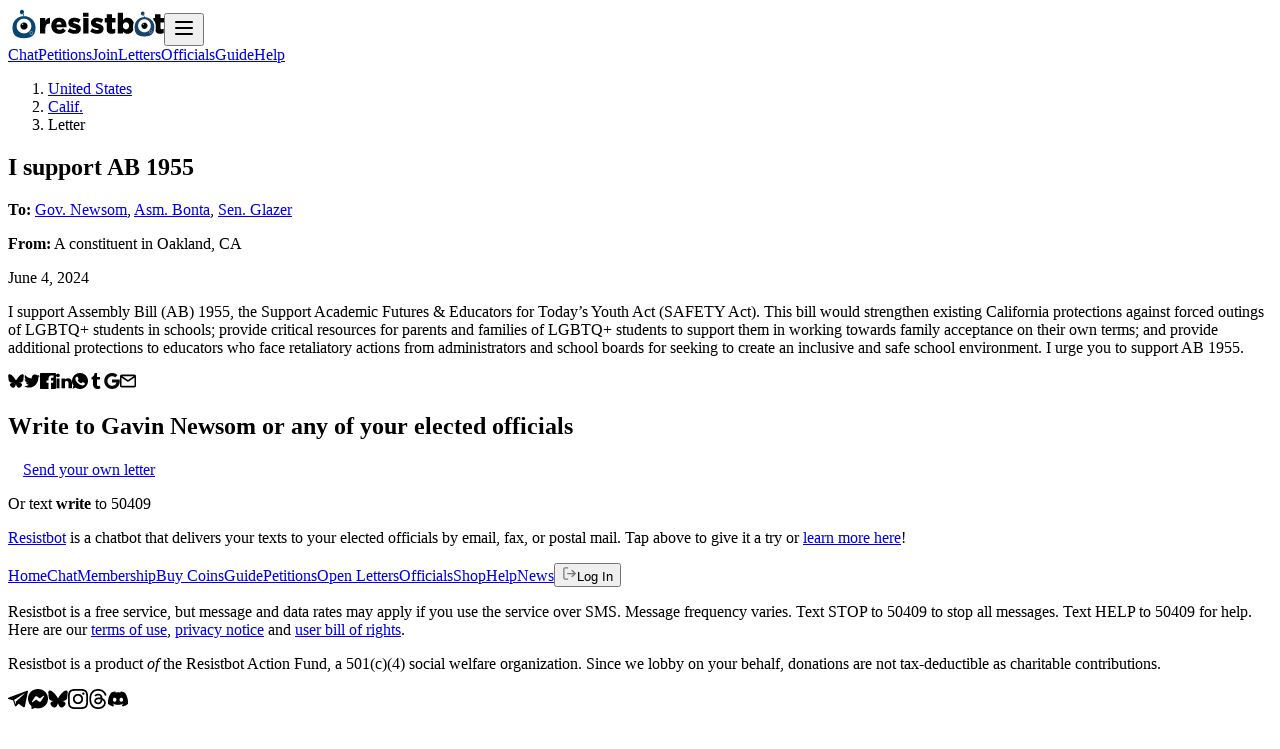

--- FILE ---
content_type: text/html; charset=utf-8
request_url: https://resist.bot/letters/a9ad2714-f9be-4e8f-bb6d-86b006c129c9
body_size: 5455
content:
<!DOCTYPE html><html lang="en" data-sentry-element="Html" data-sentry-component="MyDocument" data-sentry-source-file="_document.jsx"><head data-sentry-element="Head" data-sentry-source-file="_document.jsx"><meta charSet="utf-8" data-sentry-element="meta" data-sentry-source-file="layout.jsx" data-next-head=""/><meta name="viewport" content="width=device-width" data-next-head=""/><meta name="viewport" content="width=device-width" initial-scale="1"/><title data-next-head="">I support AB 1955</title><link rel="canonical" href="https://resist.bot/letters/a9ad2714-f9be-4e8f-bb6d-86b006c129c9" data-next-head=""/><meta name="description" content="I support Assembly Bill (AB) 1955, the Support Academic Futures &amp; Educators for Today’s Youth Act (SAFETY Act). This bill would strengthen existing California p..." data-next-head=""/><meta property="og:url" content="https://resist.bot/letters/a9ad2714-f9be-4e8f-bb6d-86b006c129c9" data-next-head=""/><meta property="og:title" content="I support AB 1955" data-next-head=""/><meta property="og:description" content="I support Assembly Bill (AB) 1955, the Support Academic Futures &amp; Educators for Today’s Youth Act (SAFETY Act). This bill would strengthen existing California p..." data-next-head=""/><meta property="og:type" content="resistbot:letter" data-next-head=""/><meta property="og:image" content="https://resist.bot/api/og/letter/letter?title=I+support+Assembly+Bill+%28AB%29+1955%2C+the+Support+Academic+Futures+%26+Educators+for+Today%E2%80%99s+Youth+Act+%28SAFETY+Act%29.+This+bill+would+strengthen+existing+California+p...&amp;fullName=Gov.+Newsom%2C+Asm.+Bonta%2C+Sen.+Glazer" data-next-head=""/><meta property="og:image:alt" content="A shareable card that reads, &quot;an open letter to Gov. Newsom, Asm. Bonta, Sen. Glazer, I support Assembly Bill (AB) 1955, the Support Academic Futures &amp; Educators for Today’s Youth Act (SAFETY Act). This bill would strengthen existing California p...&quot; followed by &quot;text RESIST to 50409&quot;" data-next-head=""/><meta property="og:site_name" content="Resistbot" data-next-head=""/><meta name="twitter:card" content="summary_large_image" data-next-head=""/><meta name="twitter:title" content="I support AB 1955" data-next-head=""/><meta name="twitter:description" content="I support Assembly Bill (AB) 1955, the Support Academic Futures &amp; Educators for Today’s Youth Act (SAFETY Act). This bill would strengthen existing California p..." data-next-head=""/><meta name="twitter:image" content="https://resist.bot/api/og/letter/letter?title=I+support+Assembly+Bill+%28AB%29+1955%2C+the+Support+Academic+Futures+%26+Educators+for+Today%E2%80%99s+Youth+Act+%28SAFETY+Act%29.+This+bill+would+strengthen+existing+California+p...&amp;fullName=Gov.+Newsom%2C+Asm.+Bonta%2C+Sen.+Glazer" data-next-head=""/><meta name="twitter:image:alt" content="A shareable card that reads, &quot;an open letter to Gov. Newsom, Asm. Bonta, Sen. Glazer, I support Assembly Bill (AB) 1955, the Support Academic Futures &amp; Educators for Today’s Youth Act (SAFETY Act). This bill would strengthen existing California p...&quot; followed by &quot;text RESIST to 50409&quot;" data-next-head=""/><meta name="twitter:site" content="@resistbot" data-next-head=""/><meta name="og:image:width" content="1200" data-next-head=""/><meta name="og:image:height" content="630" data-next-head=""/><meta name="theme-color" content="#0074e0" data-next-head=""/><link rel="alternate" type="application/rss+xml" href="https://resist.bot/feed.xml" data-next-head=""/><link rel="alternate" type="application/json" href="https://resist.bot/feed.json" data-next-head=""/><link rel="alternate" type="application/atom+xml" href="https://resist.bot/feed.atom" data-next-head=""/><link rel="icon" type="image/png" href="/favicons/icon-48x48.png" data-next-head=""/><link rel="apple-touch-icon" sizes="32x32" href="/favicons/icon-48x48.png" data-next-head=""/><link rel="apple-touch-icon" sizes="48x48" href="/favicons/icon-48x48.png" data-next-head=""/><link rel="apple-touch-icon" sizes="72x72" href="/favicons/icon-72x72.png" data-next-head=""/><link rel="apple-touch-icon" sizes="96x96" href="/favicons/icon-96x96.png" data-next-head=""/><link rel="apple-touch-icon" sizes="144x144" href="/favicons/icon-144x144.png" data-next-head=""/><link rel="apple-touch-icon" sizes="168x168" href="/favicons/icon-168x168.png" data-next-head=""/><link rel="apple-touch-icon" sizes="180x180" href="/favicons/icon-180x180.png" data-next-head=""/><link rel="apple-touch-icon" sizes="192x192" href="/favicons/icon-192x192.png" data-next-head=""/><link rel="apple-touch-icon" sizes="256x256" href="/favicons/icon-256x256.png" data-next-head=""/><link rel="apple-touch-icon" sizes="512x512" href="/favicons/icon-512x512.png" data-next-head=""/><link rel="preload" href="/fonts/Hubot-Sans/font.woff2" as="font" type="font/woff2" crossorigin="anonymous"/><link rel="preload" href="/fonts/JetBrainsMono-Regular/font.woff2" as="font" type="font/woff2" crossorigin="anonymous"/><meta name="theme-color" content="#0074e0"/><link rel="manifest" href="/manifest.webmanifest"/><link rel="preload" href="/_next/static/css/92a13602365be559.css?dpl=dpl_2umn9eE1eAvDYVXRzESDuNqttMgR" as="style"/><meta name="sentry-trace" content="ef42055ecd37b06853ed00e339567d4f-5655f1da162eb346-1"/><meta name="baggage" content="sentry-environment=production,sentry-release=bffda76bc0b0ca2933f4f6fe1092ed4870d5b5b3,sentry-public_key=f5298ee3a6ed4ee88455e11eacf73297,sentry-trace_id=ef42055ecd37b06853ed00e339567d4f,sentry-org_id=70939,sentry-transaction=GET%20%2Fletters%2F%5Bcorrelationid%5D,sentry-sampled=true,sentry-sample_rand=0.03973190512731306,sentry-sample_rate=1"/><link rel="stylesheet" href="/_next/static/css/92a13602365be559.css?dpl=dpl_2umn9eE1eAvDYVXRzESDuNqttMgR" data-n-g=""/><noscript data-n-css=""></noscript><script defer="" noModule="" src="/_next/static/chunks/polyfills-42372ed130431b0a.js?dpl=dpl_2umn9eE1eAvDYVXRzESDuNqttMgR"></script><script src="/_next/static/chunks/webpack-65d182e29c46c4f4.js?dpl=dpl_2umn9eE1eAvDYVXRzESDuNqttMgR" defer=""></script><script src="/_next/static/chunks/framework-62be044ab403ef6d.js?dpl=dpl_2umn9eE1eAvDYVXRzESDuNqttMgR" defer=""></script><script src="/_next/static/chunks/main-ce519ba8f6d0c04d.js?dpl=dpl_2umn9eE1eAvDYVXRzESDuNqttMgR" defer=""></script><script src="/_next/static/chunks/pages/_app-08a3bbc470149e14.js?dpl=dpl_2umn9eE1eAvDYVXRzESDuNqttMgR" defer=""></script><script src="/_next/static/chunks/2163-c5f6b189bd61b530.js?dpl=dpl_2umn9eE1eAvDYVXRzESDuNqttMgR" defer=""></script><script src="/_next/static/chunks/5226-1f4574de6bd64271.js?dpl=dpl_2umn9eE1eAvDYVXRzESDuNqttMgR" defer=""></script><script src="/_next/static/chunks/5220-63f0914b1d31ab72.js?dpl=dpl_2umn9eE1eAvDYVXRzESDuNqttMgR" defer=""></script><script src="/_next/static/chunks/3470-bf3dc1736ddb222b.js?dpl=dpl_2umn9eE1eAvDYVXRzESDuNqttMgR" defer=""></script><script src="/_next/static/chunks/3014-cbe2eafe2689c89f.js?dpl=dpl_2umn9eE1eAvDYVXRzESDuNqttMgR" defer=""></script><script src="/_next/static/chunks/9195-6273f3b6e0d74b08.js?dpl=dpl_2umn9eE1eAvDYVXRzESDuNqttMgR" defer=""></script><script src="/_next/static/chunks/3568-f92e365525d90b17.js?dpl=dpl_2umn9eE1eAvDYVXRzESDuNqttMgR" defer=""></script><script src="/_next/static/chunks/pages/letters/%5Bcorrelationid%5D-6d75886233454405.js?dpl=dpl_2umn9eE1eAvDYVXRzESDuNqttMgR" defer=""></script><script src="/_next/static/aUTPF8v9OvHeRBa9GeP_M/_buildManifest.js?dpl=dpl_2umn9eE1eAvDYVXRzESDuNqttMgR" defer=""></script><script src="/_next/static/aUTPF8v9OvHeRBa9GeP_M/_ssgManifest.js?dpl=dpl_2umn9eE1eAvDYVXRzESDuNqttMgR" defer=""></script></head><body id="root"><div id="__next"><header class="fixed z-10 min-h-16 w-full border-b border-black/10 bg-white/70 text-center backdrop-blur-xl dark:border-white/10 dark:bg-indigo-950/50 print:hidden" data-sentry-component="Header" data-sentry-source-file="header.jsx"><div class="relative"><a class="absolute top-4 left-4 h-16" data-sentry-element="NextLink" data-sentry-source-file="anchor.jsx" aria-label="Resistbot Home" href="/"><img alt="Resistbot" data-sentry-element="Img" data-sentry-source-file="HomeAnchorImage.jsx" loading="lazy" width="32" height="32" decoding="async" data-nimg="1" class="block sm:hidden" style="color:transparent" src="/_next/static/media/logo-bot-dark.801202ae.svg"/><img alt="Resistbot" data-sentry-element="Img" data-sentry-source-file="HomeAnchorImage.jsx" loading="lazy" width="124" height="32" decoding="async" data-nimg="1" class="hidden sm:block" style="color:transparent" src="/_next/static/media/wordmark-dark.745c9918.svg"/></a><button class="dark:white absolute top-5 right-5 anchor-nav" aria-label="Open navigation" data-sentry-component="NavToggle" data-sentry-source-file="NavModal.jsx"><svg xmlns="http://www.w3.org/2000/svg" width="24" height="24" viewBox="0 0 24 24" fill="none" stroke="currentColor" stroke-width="2" stroke-linecap="round" stroke-linejoin="round" class="lucide lucide-menu"><line x1="4" x2="20" y1="12" y2="12"></line><line x1="4" x2="20" y1="6" y2="6"></line><line x1="4" x2="20" y1="18" y2="18"></line></svg></button><nav class="flex h-16 items-center justify-center gap-3" aria-label="primary"><a class="hidden anchor-nav xs:inline" data-sentry-element="NextLink" data-sentry-source-file="anchor.jsx" href="/chat">Chat</a><a class="hidden anchor-nav xs:inline" data-sentry-element="NextLink" data-sentry-source-file="anchor.jsx" href="/petitions">Petitions</a><a class="hidden anchor-nav sm:inline" data-sentry-element="NextLink" data-sentry-source-file="anchor.jsx" href="/premium">Join</a><a class="hidden anchor-nav lg:inline" data-sentry-element="NextLink" data-sentry-source-file="anchor.jsx" href="/letters">Letters</a><a class="hidden anchor-nav lg:inline" data-sentry-element="NextLink" data-sentry-source-file="anchor.jsx" href="/officials">Officials</a><a class="hidden anchor-nav xs:inline" data-sentry-element="NextLink" data-sentry-source-file="anchor.jsx" href="/guide">Guide</a><a class="hidden anchor-nav sm:inline" data-sentry-element="NextLink" data-sentry-source-file="anchor.jsx" href="/about">Help</a></nav><div class="mx-auto max-w-(--breakpoint-lg) px-6" data-sentry-element="Component" data-sentry-source-file="container.jsx" data-sentry-component="Container"></div></div></header><main class="pt-20"><div class="mx-auto max-w-(--breakpoint-lg) px-6" data-sentry-element="Component" data-sentry-source-file="container.jsx" data-sentry-component="Container"><div class="flex flex-row flex-wrap gap-9"><div class="flex grow basis-80 flex-col gap-4"><ol aria-label="breadcrumbs" class="flex gap-2 text-sm tracking-wider uppercase"><li class="after:content-[&#x27;→&#x27;]"><a class="mr-2 anchor-subtle" data-sentry-element="NextLink" data-sentry-source-file="anchor.jsx" href="/letters">United States</a></li><li class="after:content-[&#x27;→&#x27;]"><a class="mr-2 anchor-subtle" data-sentry-element="NextLink" data-sentry-source-file="anchor.jsx" href="/letters/explore/CA">Calif.</a></li><li aria-current="page">Letter</li></ol><section class="border-b border-stone-200 pb-4 dark:border-stone-700"><h1 class="mb-4">I support AB 1955</h1><p><strong>To:</strong> <a class="anchor-text" data-sentry-element="NextLink" data-sentry-source-file="anchor.jsx" href="/explore/person/CAG000001/Gavin-Newsom">Gov. Newsom</a>, <a class="anchor-text" data-sentry-element="NextLink" data-sentry-source-file="anchor.jsx" href="/explore/person/ocd-person%2Fa467d09d-289d-4e5a-a2af-a0ce20af14e1/Mialisa-Tania-Bonta">Asm. Bonta</a>, <a class="anchor-text" data-sentry-element="NextLink" data-sentry-source-file="anchor.jsx" href="/explore/person/ocd-person%2F9521850c-594d-415b-becf-002add076e86/Steven-Mitchell-Glazer">Sen. Glazer</a></p><p><strong>From:</strong> A <!-- -->constituent<!-- --> in <!-- -->Oakland<!-- -->, <!-- -->CA</p><p>June 4, 2024</p></section><p class="mb-7 max-w-prose font-serif leading-relaxed text-pretty break-words whitespace-pre-line font-optical-expanded print:mb-0 print:line-clamp-20 print:max-w-full print:leading-5">I support Assembly Bill (AB) 1955, the Support Academic Futures &amp; Educators for Today’s Youth Act (SAFETY Act). This bill would strengthen existing California protections against forced outings of LGBTQ+ students in schools; provide critical resources for parents and families of LGBTQ+ students to support them in working towards family acceptance on their own terms; and provide additional protections to educators who face retaliatory actions from administrators and school boards for seeking to create an inclusive and safe school environment. I urge you to support AB 1955.</p><div class="flex size-fit flex-wrap items-center rounded-sm border border-stone-200 dark:border-stone-700 print:hidden" data-sentry-component="ShareBlock" data-sentry-source-file="ShareBlock.jsx"><a class="p-3.5 opacity-30 transition-opacity hover:opacity-80" data-sentry-element="NextLink" data-sentry-source-file="anchor.jsx" rel="noreferrer" href="https://bsky.app/intent/compose?text=I%20support%20AB%201955%20%23resistbot%20https://resist.bot/letters/a9ad2714-f9be-4e8f-bb6d-86b006c129c9"><img alt="Share on Bluesky" data-sentry-element="Img" data-sentry-source-file="ShareBlock.jsx" loading="lazy" width="16" height="16" decoding="async" data-nimg="1" class="h-4 dark:invert" style="color:transparent" src="/_next/static/media/bluesky.8558f240.svg"/></a><a class="p-3.5 opacity-30 transition-opacity hover:opacity-80" data-sentry-element="NextLink" data-sentry-source-file="anchor.jsx" rel="noreferrer" href="https://x.com/intent/post?url=https://resist.bot/letters/a9ad2714-f9be-4e8f-bb6d-86b006c129c9&amp;text=I%20support%20AB%201955&amp;related=resistbot"><img alt="Share on Twitter" data-sentry-element="Img" data-sentry-source-file="ShareBlock.jsx" loading="lazy" width="16" height="16" decoding="async" data-nimg="1" class="h-4 dark:invert" style="color:transparent" src="/_next/static/media/twitter.26cee85f.svg"/></a><a class="p-3.5 opacity-30 transition-opacity hover:opacity-80" data-sentry-element="NextLink" data-sentry-source-file="anchor.jsx" rel="noreferrer" href="https://www.facebook.com/sharer.php?u=https://resist.bot/letters/a9ad2714-f9be-4e8f-bb6d-86b006c129c9"><img alt="Share on Facebook" data-sentry-element="Img" data-sentry-source-file="ShareBlock.jsx" loading="lazy" width="16" height="16" decoding="async" data-nimg="1" class="h-4 dark:invert" style="color:transparent" src="/_next/static/media/facebook.93cb722f.svg"/></a><a class="p-3.5 opacity-30 transition-opacity hover:opacity-80" data-sentry-element="NextLink" data-sentry-source-file="anchor.jsx" rel="noreferrer" href="https://www.linkedin.com/shareArticle?url=https://resist.bot/letters/a9ad2714-f9be-4e8f-bb6d-86b006c129c9"><img alt="Share on LinkedIn" data-sentry-element="Img" data-sentry-source-file="ShareBlock.jsx" loading="lazy" width="16" height="16" decoding="async" data-nimg="1" class="h-4 dark:invert" style="color:transparent" src="/_next/static/media/linkedin.d0bd6bd0.svg"/></a><a class="p-3.5 opacity-30 transition-opacity hover:opacity-80" data-sentry-element="NextLink" data-sentry-source-file="anchor.jsx" rel="noreferrer" href="https://api.whatsapp.com/send?phone=whatsappphonenumber&amp;text=I%20support%20AB%201955+https://resist.bot/letters/a9ad2714-f9be-4e8f-bb6d-86b006c129c9"><img alt="Share on WhatsApp" data-sentry-element="Img" data-sentry-source-file="ShareBlock.jsx" loading="lazy" width="16" height="16" decoding="async" data-nimg="1" class="h-4 dark:invert" style="color:transparent" src="/_next/static/media/whatsapp.407f9184.svg"/></a><a class="p-3.5 opacity-30 transition-opacity hover:opacity-80" data-sentry-element="NextLink" data-sentry-source-file="anchor.jsx" rel="noreferrer" href="https://www.tumblr.com/widgets/share/tool?canonicalUrl=https://resist.bot/letters/a9ad2714-f9be-4e8f-bb6d-86b006c129c9&amp;caption=I%20support%20AB%201955"><img alt="Share on Tumblr" data-sentry-element="Img" data-sentry-source-file="ShareBlock.jsx" loading="lazy" width="16" height="16" decoding="async" data-nimg="1" class="h-4 dark:invert" style="color:transparent" src="/_next/static/media/tumblr.04ce89b5.svg"/></a><a class="p-3.5 opacity-30 transition-opacity hover:opacity-80" data-sentry-element="NextLink" data-sentry-source-file="anchor.jsx" rel="noreferrer" href="https://mail.google.com/mail/u/0/?fs=1&amp;to&amp;su=&amp;body=https://resist.bot/letters/a9ad2714-f9be-4e8f-bb6d-86b006c129c9&amp;ui=2&amp;tf=cm"><img alt="Email with Gmail" data-sentry-element="Img" data-sentry-source-file="ShareBlock.jsx" loading="lazy" width="16" height="16" decoding="async" data-nimg="1" class="h-4 dark:invert" style="color:transparent" src="/_next/static/media/google.fad8c038.svg"/></a><a class="p-3.5 opacity-30 transition-opacity hover:opacity-80" data-sentry-element="NextLink" data-sentry-source-file="anchor.jsx" rel="noreferrer" href="mailto:?subject=I%20support%20AB%201955&amp;body=https://resist.bot/letters/a9ad2714-f9be-4e8f-bb6d-86b006c129c9"><img alt="Email" data-sentry-element="Img" data-sentry-source-file="ShareBlock.jsx" loading="lazy" width="16" height="16" decoding="async" data-nimg="1" class="h-4 dark:invert" style="color:transparent" src="/_next/static/media/mail.26a84880.svg"/></a></div></div><div class="flex-1"><h2 class="mb-4 text-lg leading-snug">Write to <!-- -->Gavin Newsom<!-- --> or any of your elected officials</h2><div class="max-sm:fixed max-sm:bottom-0 max-sm:left-0 max-sm:z-50 max-sm:w-screen max-sm:border-t max-sm:border-stone-200 max-sm:py-5 max-sm:text-center max-sm:backdrop-blur-sm sm:mb-5 max-sm:dark:border-stone-700" data-sentry-component="CTA" data-sentry-source-file="CTA.tsx"><a data-sentry-element="Button" data-sentry-source-file="CTA.tsx" href="/chat?trigger=write" class="button-blue text-base"><img alt="" loading="lazy" width="15" height="15" decoding="async" data-nimg="1" style="color:transparent;filter:opacity(50%) invert(100%) sepia(100%) saturate(20%) hue-rotate(309deg) brightness(105%) contrast(100%)" src="/_next/static/media/messages-square.e339e4a8.svg"/>Send your own letter</a><p class="mt-1.5 hidden text-sm font-light tracking-wide text-stone-500 uppercase sm:block">Or text <strong class="font-bold">write</strong> to 50409</p></div><p class="mt-4 text-sm"><a class="anchor-subtle" data-sentry-element="NextLink" data-sentry-source-file="anchor.jsx" href="/">Resistbot</a> <!-- -->is a chatbot that delivers your texts to your elected officials by email, fax, or postal mail. Tap above to give it a try or<!-- --> <a class="anchor-subtle" data-sentry-element="NextLink" data-sentry-source-file="anchor.jsx" href="/">learn more here</a>!</p></div></div></div></main><footer role="contentinfo" class="bg-stone-50 bg-(image:--bg-footer) bg-cover bg-center py-10 dark:bg-stone-950 dark:bg-blend-hard-light print:hidden" data-sentry-component="Footer" data-sentry-source-file="footer.jsx"><div class="mx-auto max-w-(--breakpoint-lg) px-6" data-sentry-element="Component" data-sentry-source-file="container.jsx" data-sentry-component="Container"><nav class="mb-4 grid w-auto grid-cols-2 gap-x-4 sm:grid-cols-3 md:grid-cols-4"><a class="anchor-nav" data-sentry-element="NextLink" data-sentry-source-file="anchor.jsx" href="/">Home</a><a class="anchor-nav" data-sentry-element="NextLink" data-sentry-source-file="anchor.jsx" href="/chat">Chat</a><a class="anchor-nav" data-sentry-element="NextLink" data-sentry-source-file="anchor.jsx" href="/premium">Membership</a><a class="anchor-nav" data-sentry-element="NextLink" data-sentry-source-file="anchor.jsx" href="/premium/coins">Buy Coins</a><a class="anchor-nav" data-sentry-element="NextLink" data-sentry-source-file="anchor.jsx" href="/guide">Guide</a><a class="anchor-nav" data-sentry-element="NextLink" data-sentry-source-file="anchor.jsx" href="/petitions">Petitions</a><a class="anchor-nav" data-sentry-element="NextLink" data-sentry-source-file="anchor.jsx" href="/letters">Open Letters</a><a class="anchor-nav" data-sentry-element="NextLink" data-sentry-source-file="anchor.jsx" href="/officials">Officials</a><a class="anchor-nav" data-sentry-element="NextLink" data-sentry-source-file="anchor.jsx" rel="noreferrer" href="https://cottonbureau.com/people/resistbot">Shop</a><a class="anchor-nav" data-sentry-element="NextLink" data-sentry-source-file="anchor.jsx" href="/about">Help</a><a class="anchor-nav" data-sentry-element="NextLink" data-sentry-source-file="anchor.jsx" href="/news">News</a><button class="flex anchor-subtle items-center gap-1 font-normal button-link text-base"><img alt="" loading="lazy" width="15" height="15" decoding="async" data-nimg="1" style="color:transparent;filter:opacity(50%)" src="/_next/static/media/log-out.0db06a21.svg"/>Log In</button></nav><p class="mb-4 text-sm">Resistbot is a free service, but message and data rates may apply if you use the service over SMS. Message frequency varies. Text STOP to 50409 to stop all messages. Text HELP to 50409 for help. Here are our<!-- --> <a class="anchor-nav" data-sentry-element="NextLink" data-sentry-source-file="anchor.jsx" href="/terms">terms of use</a>,<!-- --> <a class="anchor-nav" data-sentry-element="NextLink" data-sentry-source-file="anchor.jsx" href="/privacy">privacy notice</a> <!-- -->and<!-- --> <a class="anchor-nav" data-sentry-element="NextLink" data-sentry-source-file="anchor.jsx" href="/rights">user bill of rights</a>.</p><p class="mb-4 text-sm">Resistbot is a product <em>of</em> the Resistbot Action Fund, a 501(c)(4) social welfare organization. Since we lobby on your behalf, donations are not tax-deductible as charitable contributions.</p><section class="mb-6 flex size-fit flex-wrap items-center"><a class="p-3.5 opacity-30 transition-opacity hover:opacity-80" data-sentry-element="NextLink" data-sentry-source-file="anchor.jsx" rel="noreferrer" href="https://t.me/resistbot?start=resist"><img alt="Telegram" data-sentry-element="Img" data-sentry-source-file="footer.jsx" loading="lazy" width="20" height="20" decoding="async" data-nimg="1" class="h-4 dark:invert" style="color:transparent" src="/_next/static/media/telegram.ed7803e8.svg"/></a><a class="p-3.5 opacity-30 transition-opacity hover:opacity-80" data-sentry-element="NextLink" data-sentry-source-file="anchor.jsx" rel="noreferrer" href="https://www.messenger.com/t/1224106861035505?text=resist"><img alt="Messenger" data-sentry-element="Img" data-sentry-source-file="footer.jsx" loading="lazy" width="20" height="20" decoding="async" data-nimg="1" class="h-4 dark:invert" style="color:transparent" src="/_next/static/media/messenger.b180bfc6.svg"/></a><a class="p-3.5 opacity-30 transition-opacity hover:opacity-80" data-sentry-element="NextLink" data-sentry-source-file="anchor.jsx" rel="noreferrer" href="https://bsky.app/profile/resist.bot"><img alt="Bluesky" data-sentry-element="Img" data-sentry-source-file="footer.jsx" loading="lazy" width="20" height="20" decoding="async" data-nimg="1" class="h-4 dark:invert" style="color:transparent" src="/_next/static/media/bluesky.8558f240.svg"/></a><a class="p-3.5 opacity-30 transition-opacity hover:opacity-80" data-sentry-element="NextLink" data-sentry-source-file="anchor.jsx" rel="noreferrer" href="https://www.instagram.com/direct/t/107534807309194/?text=resist"><img alt="Instagram" data-sentry-element="Img" data-sentry-source-file="footer.jsx" loading="lazy" width="20" height="20" decoding="async" data-nimg="1" class="h-4 dark:invert" style="color:transparent" src="/_next/static/media/instagram.9f660aed.svg"/></a><a class="p-3.5 opacity-30 transition-opacity hover:opacity-80" data-sentry-element="NextLink" data-sentry-source-file="anchor.jsx" rel="noreferrer" href="https://www.threads.net/@resistbot"><img alt="Threads" data-sentry-element="Img" data-sentry-source-file="footer.jsx" loading="lazy" width="20" height="20" decoding="async" data-nimg="1" class="h-4 dark:invert" style="color:transparent" src="/_next/static/media/threads.72851eb3.svg"/></a><a class="p-3.5 opacity-30 transition-opacity hover:opacity-80" data-sentry-element="NextLink" data-sentry-source-file="anchor.jsx" rel="noreferrer" href="https://rs.bot/discord"><img alt="Discord" data-sentry-element="Img" data-sentry-source-file="footer.jsx" loading="lazy" width="20" height="20" decoding="async" data-nimg="1" class="h-4 dark:invert" style="color:transparent" src="/_next/static/media/discord.aa52e8ed.svg"/></a></section><p class="text-xs leading-5" aria-hidden="true">Version<!-- --> <code class="rounded-sm border border-stone-200 p-1 dark:border-stone-700">main<!-- -->/<!-- -->bffda7</code> <!-- -->built with<!-- --> <span role="img" aria-label="love">❤️</span> <!-- -->on <!-- -->Thu, January 15, 2026 at 2:57 PM<!-- --> by robots without emotions.</p></div></footer></div><script id="__NEXT_DATA__" type="application/json">{"props":{"pageProps":{"letter":{"messageId":"4ef4bdc0-235c-4ff7-ba6d-b3c8f4d27d5e","correlationId":"a9ad2714-f9be-4e8f-bb6d-86b006c129c9","status":"PUBLIC","subject":"I support AB 1955","message":"I support Assembly Bill (AB) 1955, the Support Academic Futures \u0026 Educators for Today’s Youth Act (SAFETY Act). This bill would strengthen existing California protections against forced outings of LGBTQ+ students in schools; provide critical resources for parents and families of LGBTQ+ students to support them in working towards family acceptance on their own terms; and provide additional protections to educators who face retaliatory actions from administrators and school boards for seeking to create an inclusive and safe school environment. I urge you to support AB 1955.","sender":{"city":"Oakland","state":"CA"},"verifiedVoter":false,"sentTimestamp":1717463819,"shareCode":"","target":{"fullName":"Gavin Newsom","city":"","state":"","bioguideId":"CAG000001"},"district":{"city":null,"state":"CA","county":null}},"petition":{"city":"","state":"","petition_code":"","sign_count":0,"trending":{"sign_count_period":0},"subject":"","target":""},"targets":[{"fullName":"Gavin Newsom","bioguideId":"CAG000001","link":"/explore/person/CAG000001/Gavin-Newsom","humanName":"Gov. Newsom"},{"fullName":"Mialisa Tania Bonta","bioguideId":"ocd-person/a467d09d-289d-4e5a-a2af-a0ce20af14e1","link":"/explore/person/ocd-person%2Fa467d09d-289d-4e5a-a2af-a0ce20af14e1/Mialisa-Tania-Bonta","humanName":"Asm. Bonta"},{"fullName":"Steven Mitchell Glazer","bioguideId":"ocd-person/9521850c-594d-415b-becf-002add076e86","link":"/explore/person/ocd-person%2F9521850c-594d-415b-becf-002add076e86/Steven-Mitchell-Glazer","humanName":"Sen. Glazer"}],"stateCode":"CA"},"__N_SSG":true},"page":"/letters/[correlationid]","query":{"correlationid":"a9ad2714-f9be-4e8f-bb6d-86b006c129c9"},"buildId":"aUTPF8v9OvHeRBa9GeP_M","isFallback":false,"isExperimentalCompile":false,"gsp":true,"scriptLoader":[]}</script></body></html>

--- FILE ---
content_type: text/html; charset=utf-8
request_url: https://resist.bot/_next/data/aUTPF8v9OvHeRBa9GeP_M/officials.json
body_size: 17526
content:
<!DOCTYPE html><html lang="en" data-sentry-component="RootLayout" data-sentry-source-file="layout.tsx"><head><meta charSet="utf-8"/><meta name="viewport" content="width=device-width, initial-scale=1"/><link rel="stylesheet" href="/_next/static/css/92a13602365be559.css?dpl=dpl_2umn9eE1eAvDYVXRzESDuNqttMgR" data-precedence="next"/><link rel="preload" as="script" fetchPriority="low" href="/_next/static/chunks/webpack-65d182e29c46c4f4.js?dpl=dpl_2umn9eE1eAvDYVXRzESDuNqttMgR"/><script src="/_next/static/chunks/4973572f-cf98d005964cdfd6.js?dpl=dpl_2umn9eE1eAvDYVXRzESDuNqttMgR" async=""></script><script src="/_next/static/chunks/7e4a8b50-c9205b88bbc323a5.js?dpl=dpl_2umn9eE1eAvDYVXRzESDuNqttMgR" async=""></script><script src="/_next/static/chunks/2968-28a85e09d4b20eae.js?dpl=dpl_2umn9eE1eAvDYVXRzESDuNqttMgR" async=""></script><script src="/_next/static/chunks/main-app-1f130671c36e54b8.js?dpl=dpl_2umn9eE1eAvDYVXRzESDuNqttMgR" async=""></script><script src="/_next/static/chunks/44484992-467fc3588672a922.js?dpl=dpl_2umn9eE1eAvDYVXRzESDuNqttMgR" async=""></script><script src="/_next/static/chunks/521-4ed42ed047ddf00f.js?dpl=dpl_2umn9eE1eAvDYVXRzESDuNqttMgR" async=""></script><script src="/_next/static/chunks/6638-d8c9357309937639.js?dpl=dpl_2umn9eE1eAvDYVXRzESDuNqttMgR" async=""></script><script src="/_next/static/chunks/app/layout-982cfbd87cf5c95f.js?dpl=dpl_2umn9eE1eAvDYVXRzESDuNqttMgR" async=""></script><script src="/_next/static/chunks/4313-8fd8a63467346515.js?dpl=dpl_2umn9eE1eAvDYVXRzESDuNqttMgR" async=""></script><script src="/_next/static/chunks/8095-746cc0ed7ad0d77a.js?dpl=dpl_2umn9eE1eAvDYVXRzESDuNqttMgR" async=""></script><script src="/_next/static/chunks/app/(marketing)/officials/page-78d76ac2f199ede1.js?dpl=dpl_2umn9eE1eAvDYVXRzESDuNqttMgR" async=""></script><script src="/_next/static/chunks/4343-1a06588c1dcfa4b9.js?dpl=dpl_2umn9eE1eAvDYVXRzESDuNqttMgR" async=""></script><script src="/_next/static/chunks/9947-cc68f1f4da40dfbe.js?dpl=dpl_2umn9eE1eAvDYVXRzESDuNqttMgR" async=""></script><script src="/_next/static/chunks/1477-74e69969ec77d898.js?dpl=dpl_2umn9eE1eAvDYVXRzESDuNqttMgR" async=""></script><script src="/_next/static/chunks/8723-c87b5a85d6655a03.js?dpl=dpl_2umn9eE1eAvDYVXRzESDuNqttMgR" async=""></script><script src="/_next/static/chunks/app/(chat)/layout-230891d9f37cfa9c.js?dpl=dpl_2umn9eE1eAvDYVXRzESDuNqttMgR" async=""></script><script src="/_next/static/chunks/app/(marketing)/error-96f1e964f7ebefcd.js?dpl=dpl_2umn9eE1eAvDYVXRzESDuNqttMgR" async=""></script><script src="/_next/static/chunks/app/global-error-d867e8b3d88ede95.js?dpl=dpl_2umn9eE1eAvDYVXRzESDuNqttMgR" async=""></script><script src="/_next/static/chunks/597-5c09665d52508f35.js?dpl=dpl_2umn9eE1eAvDYVXRzESDuNqttMgR" async=""></script><script src="/_next/static/chunks/app/(marketing)/layout-c23ab0ef0a36b0a5.js?dpl=dpl_2umn9eE1eAvDYVXRzESDuNqttMgR" async=""></script><meta name="theme-color" content="#0074e0"/><title>Officials | Resistbot</title><meta name="description" content="Officials our users are communicating with across the Nation."/><link rel="manifest" href="/manifest.webmanifest"/><link rel="canonical" href="https://resist.bot/officials"/><meta property="og:title" content="Officials"/><meta property="og:description" content="Officials our users are communicating with across the Nation."/><meta property="og:url" content="https://resist.bot/officials"/><meta property="og:site_name" content="Resistbot"/><meta property="og:locale" content="en_US"/><meta property="og:image" content="https://resist.bot/_next/static/media/trending.f207037e.png"/><meta property="og:image:alt" content="A stylized image of a woman with a megaphone shouting, over the words &quot;we can do it&quot;"/><meta property="og:type" content="website"/><meta name="twitter:card" content="summary_large_image"/><meta name="twitter:creator" content="@resistbot"/><meta name="twitter:title" content="Officials"/><meta name="twitter:description" content="Officials our users are communicating with across the Nation."/><meta name="twitter:image" content="https://resist.bot/_next/static/media/trending.f207037e.png"/><meta name="twitter:image:alt" content="A stylized image of a woman with a megaphone shouting, over the words &quot;we can do it&quot;"/><link rel="icon" href="/favicons/icon-48x48.png" type="image/png"/><link rel="apple-touch-icon" href="/favicons/icon-48x48.png" sizes="32x32"/><link rel="apple-touch-icon" href="/favicons/icon-48x48.png" sizes="48x48"/><link rel="apple-touch-icon" href="/favicons/icon-72x72.png" sizes="72x72"/><link rel="apple-touch-icon" href="/favicons/icon-96x96.png" sizes="96x96"/><link rel="apple-touch-icon" href="/favicons/icon-144x144.png" sizes="144x144"/><link rel="apple-touch-icon" href="/favicons/icon-168x168.png" sizes="168x168"/><link rel="apple-touch-icon" href="/favicons/icon-180x180.png" sizes="180x180"/><link rel="apple-touch-icon" href="/favicons/icon-192x192.png" sizes="192x192"/><link rel="apple-touch-icon" href="/favicons/icon-256x256.png" sizes="256x256"/><link rel="apple-touch-icon" href="/favicons/icon-512x512.png" sizes="512x512"/><meta name="sentry-trace" content="cf8eca831b2adfd10dd6d1b2033be02b-bd15dacf64d98136-1"/><meta name="baggage" content="sentry-environment=production,sentry-release=bffda76bc0b0ca2933f4f6fe1092ed4870d5b5b3,sentry-public_key=f5298ee3a6ed4ee88455e11eacf73297,sentry-trace_id=cf8eca831b2adfd10dd6d1b2033be02b,sentry-org_id=70939,sentry-transaction=GET%20%2Fofficials,sentry-sampled=true,sentry-sample_rand=0.3628880167580937,sentry-sample_rate=1"/><script src="/_next/static/chunks/polyfills-42372ed130431b0a.js?dpl=dpl_2umn9eE1eAvDYVXRzESDuNqttMgR" noModule=""></script></head><body id="root"><div hidden=""><!--$--><!--/$--></div><!--$!--><template data-dgst="BAILOUT_TO_CLIENT_SIDE_RENDERING"></template><!--/$--><header class="fixed z-10 min-h-16 w-full border-b border-black/10 bg-white/70 text-center backdrop-blur-xl dark:border-white/10 dark:bg-indigo-950/50 print:hidden" data-sentry-component="Header" data-sentry-source-file="header.jsx"><div class="relative"><a class="absolute top-4 left-4 h-16" data-sentry-element="NextLink" data-sentry-source-file="anchor.jsx" aria-label="Resistbot Home" href="/"><img alt="Resistbot" data-sentry-element="Img" data-sentry-source-file="HomeAnchorImage.jsx" loading="lazy" width="32" height="32" decoding="async" data-nimg="1" class="block sm:hidden" style="color:transparent" src="/_next/static/media/logo-bot-dark.801202ae.svg"/><img alt="Resistbot" data-sentry-element="Img" data-sentry-source-file="HomeAnchorImage.jsx" loading="lazy" width="124" height="32" decoding="async" data-nimg="1" class="hidden sm:block" style="color:transparent" src="/_next/static/media/wordmark-dark.745c9918.svg"/></a><button class="dark:white absolute top-5 right-5 anchor-nav" aria-label="Open navigation" data-sentry-component="NavToggle" data-sentry-source-file="NavModal.jsx"><svg xmlns="http://www.w3.org/2000/svg" width="24" height="24" viewBox="0 0 24 24" fill="none" stroke="currentColor" stroke-width="2" stroke-linecap="round" stroke-linejoin="round" class="lucide lucide-menu"><line x1="4" x2="20" y1="12" y2="12"></line><line x1="4" x2="20" y1="6" y2="6"></line><line x1="4" x2="20" y1="18" y2="18"></line></svg></button><nav class="flex h-16 items-center justify-center gap-3" aria-label="primary"><a class="hidden anchor-nav xs:inline" data-sentry-element="NextLink" data-sentry-source-file="anchor.jsx" href="/chat">Chat</a><a class="hidden anchor-nav xs:inline" data-sentry-element="NextLink" data-sentry-source-file="anchor.jsx" href="/petitions">Petitions</a><a class="hidden anchor-nav sm:inline" data-sentry-element="NextLink" data-sentry-source-file="anchor.jsx" href="/premium">Join</a><a class="hidden anchor-nav lg:inline" data-sentry-element="NextLink" data-sentry-source-file="anchor.jsx" href="/letters">Letters</a><a class="hidden anchor-nav lg:inline" data-sentry-element="NextLink" data-sentry-source-file="anchor.jsx" href="/officials">Officials</a><a class="hidden anchor-nav xs:inline" data-sentry-element="NextLink" data-sentry-source-file="anchor.jsx" href="/guide">Guide</a><a class="hidden anchor-nav sm:inline" data-sentry-element="NextLink" data-sentry-source-file="anchor.jsx" href="/about">Help</a></nav><div class="mx-auto max-w-(--breakpoint-lg) px-6" data-sentry-element="Component" data-sentry-source-file="container.jsx" data-sentry-component="Container"></div></div></header><main class="mx-auto max-w-(--breakpoint-lg) px-6 pt-20"><h1>Officials</h1><p class="mb-4 text-sm">Heres the top officials we‘ve delivered to recently<!-- -->. Jump into your state to find more.</p><!--$?--><template id="B:0"></template><div class="m-4 mx-auto grid max-w-xl grid-cols-12 grid-rows-8 place-content-center gap-px text-center text-xs font-medium min-[539px]:text-sm"><a class="bg-sky-50 text-black aspect-square max-[320px]:text-transparent" data-test-id="AK" data-sentry-element="NextLink" data-sentry-source-file="anchor.jsx" href="/officials/explore/AK">AK</a><a class="col-start-12 bg-sky-50 text-black aspect-square max-[320px]:text-transparent" data-test-id="ME" data-sentry-element="NextLink" data-sentry-source-file="anchor.jsx" href="/officials/explore/ME">ME</a><a class="col-start-10 bg-sky-50 text-black aspect-square max-[320px]:text-transparent" data-test-id="VT" data-sentry-element="NextLink" data-sentry-source-file="anchor.jsx" href="/officials/explore/VT">VT</a><a class="bg-sky-50 text-black aspect-square max-[320px]:text-transparent" data-test-id="NH" data-sentry-element="NextLink" data-sentry-source-file="anchor.jsx" href="/officials/explore/NH">NH</a><a class="bg-sky-50 text-black aspect-square max-[320px]:text-transparent" data-test-id="MA" data-sentry-element="NextLink" data-sentry-source-file="anchor.jsx" href="/officials/explore/MA">MA</a><a class="col-start-2 bg-sky-50 text-black aspect-square max-[320px]:text-transparent" data-test-id="WA" data-sentry-element="NextLink" data-sentry-source-file="anchor.jsx" href="/officials/explore/WA">WA</a><a class="bg-sky-50 text-black aspect-square max-[320px]:text-transparent" data-test-id="MT" data-sentry-element="NextLink" data-sentry-source-file="anchor.jsx" href="/officials/explore/MT">MT</a><a class="bg-sky-50 text-black aspect-square max-[320px]:text-transparent" data-test-id="ND" data-sentry-element="NextLink" data-sentry-source-file="anchor.jsx" href="/officials/explore/ND">ND</a><a class="bg-sky-50 text-black aspect-square max-[320px]:text-transparent" data-test-id="SD" data-sentry-element="NextLink" data-sentry-source-file="anchor.jsx" href="/officials/explore/SD">SD</a><a class="bg-sky-50 text-black aspect-square max-[320px]:text-transparent" data-test-id="MN" data-sentry-element="NextLink" data-sentry-source-file="anchor.jsx" href="/officials/explore/MN">MN</a><a class="bg-sky-50 text-black aspect-square max-[320px]:text-transparent" data-test-id="WI" data-sentry-element="NextLink" data-sentry-source-file="anchor.jsx" href="/officials/explore/WI">WI</a><a class="bg-sky-50 text-black aspect-square max-[320px]:text-transparent" data-test-id="MI" data-sentry-element="NextLink" data-sentry-source-file="anchor.jsx" href="/officials/explore/MI">MI</a><a class="col-start-10 bg-sky-50 text-black aspect-square max-[320px]:text-transparent" data-test-id="NY" data-sentry-element="NextLink" data-sentry-source-file="anchor.jsx" href="/officials/explore/NY">NY</a><a class="bg-sky-50 text-black aspect-square max-[320px]:text-transparent" data-test-id="CT" data-sentry-element="NextLink" data-sentry-source-file="anchor.jsx" href="/officials/explore/CT">CT</a><a class="bg-sky-50 text-black aspect-square max-[320px]:text-transparent" data-test-id="RI" data-sentry-element="NextLink" data-sentry-source-file="anchor.jsx" href="/officials/explore/RI">RI</a><a class="col-start-2 bg-sky-50 text-black aspect-square max-[320px]:text-transparent" data-test-id="OR" data-sentry-element="NextLink" data-sentry-source-file="anchor.jsx" href="/officials/explore/OR">OR</a><a class="bg-sky-50 text-black aspect-square max-[320px]:text-transparent" data-test-id="ID" data-sentry-element="NextLink" data-sentry-source-file="anchor.jsx" href="/officials/explore/ID">ID</a><a class="bg-sky-50 text-black aspect-square max-[320px]:text-transparent" data-test-id="WY" data-sentry-element="NextLink" data-sentry-source-file="anchor.jsx" href="/officials/explore/WY">WY</a><a class="bg-sky-50 text-black aspect-square max-[320px]:text-transparent" data-test-id="NE" data-sentry-element="NextLink" data-sentry-source-file="anchor.jsx" href="/officials/explore/NE">NE</a><a class="bg-sky-50 text-black aspect-square max-[320px]:text-transparent" data-test-id="IA" data-sentry-element="NextLink" data-sentry-source-file="anchor.jsx" href="/officials/explore/IA">IA</a><a class="bg-sky-50 text-black aspect-square max-[320px]:text-transparent" data-test-id="IL" data-sentry-element="NextLink" data-sentry-source-file="anchor.jsx" href="/officials/explore/IL">IL</a><a class="bg-sky-50 text-black aspect-square max-[320px]:text-transparent" data-test-id="IN" data-sentry-element="NextLink" data-sentry-source-file="anchor.jsx" href="/officials/explore/IN">IN</a><a class="bg-sky-50 text-black aspect-square max-[320px]:text-transparent" data-test-id="OH" data-sentry-element="NextLink" data-sentry-source-file="anchor.jsx" href="/officials/explore/OH">OH</a><a class="bg-sky-50 text-black aspect-square max-[320px]:text-transparent" data-test-id="PA" data-sentry-element="NextLink" data-sentry-source-file="anchor.jsx" href="/officials/explore/PA">PA</a><a class="bg-sky-50 text-black aspect-square max-[320px]:text-transparent" data-test-id="NJ" data-sentry-element="NextLink" data-sentry-source-file="anchor.jsx" href="/officials/explore/NJ">NJ</a><a class="col-start-1 bg-sky-50 text-black aspect-square max-[320px]:text-transparent" data-test-id="CA" data-sentry-element="NextLink" data-sentry-source-file="anchor.jsx" href="/officials/explore/CA">CA</a><a class="bg-sky-50 text-black aspect-square max-[320px]:text-transparent" data-test-id="NV" data-sentry-element="NextLink" data-sentry-source-file="anchor.jsx" href="/officials/explore/NV">NV</a><a class="bg-sky-50 text-black aspect-square max-[320px]:text-transparent" data-test-id="UT" data-sentry-element="NextLink" data-sentry-source-file="anchor.jsx" href="/officials/explore/UT">UT</a><a class="bg-sky-50 text-black aspect-square max-[320px]:text-transparent" data-test-id="CO" data-sentry-element="NextLink" data-sentry-source-file="anchor.jsx" href="/officials/explore/CO">CO</a><a class="bg-sky-50 text-black aspect-square max-[320px]:text-transparent" data-test-id="KS" data-sentry-element="NextLink" data-sentry-source-file="anchor.jsx" href="/officials/explore/KS">KS</a><a class="bg-sky-50 text-black aspect-square max-[320px]:text-transparent" data-test-id="MO" data-sentry-element="NextLink" data-sentry-source-file="anchor.jsx" href="/officials/explore/MO">MO</a><a class="bg-sky-50 text-black aspect-square max-[320px]:text-transparent" data-test-id="KY" data-sentry-element="NextLink" data-sentry-source-file="anchor.jsx" href="/officials/explore/KY">KY</a><a class="bg-sky-50 text-black aspect-square max-[320px]:text-transparent" data-test-id="WV" data-sentry-element="NextLink" data-sentry-source-file="anchor.jsx" href="/officials/explore/WV">WV</a><a class="bg-sky-50 text-black aspect-square max-[320px]:text-transparent" data-test-id="DC" data-sentry-element="NextLink" data-sentry-source-file="anchor.jsx" href="/officials/explore/DC">DC</a><a class="bg-sky-50 text-black aspect-square max-[320px]:text-transparent" data-test-id="MD" data-sentry-element="NextLink" data-sentry-source-file="anchor.jsx" href="/officials/explore/MD">MD</a><a class="bg-sky-50 text-black aspect-square max-[320px]:text-transparent" data-test-id="DE" data-sentry-element="NextLink" data-sentry-source-file="anchor.jsx" href="/officials/explore/DE">DE</a><a class="col-start-3 bg-sky-50 text-black aspect-square max-[320px]:text-transparent" data-test-id="AZ" data-sentry-element="NextLink" data-sentry-source-file="anchor.jsx" href="/officials/explore/AZ">AZ</a><a class="bg-sky-50 text-black aspect-square max-[320px]:text-transparent" data-test-id="NM" data-sentry-element="NextLink" data-sentry-source-file="anchor.jsx" href="/officials/explore/NM">NM</a><a class="bg-sky-50 text-black aspect-square max-[320px]:text-transparent" data-test-id="OK" data-sentry-element="NextLink" data-sentry-source-file="anchor.jsx" href="/officials/explore/OK">OK</a><a class="bg-sky-50 text-black aspect-square max-[320px]:text-transparent" data-test-id="AR" data-sentry-element="NextLink" data-sentry-source-file="anchor.jsx" href="/officials/explore/AR">AR</a><a class="bg-sky-50 text-black aspect-square max-[320px]:text-transparent" data-test-id="TN" data-sentry-element="NextLink" data-sentry-source-file="anchor.jsx" href="/officials/explore/TN">TN</a><a class="bg-sky-50 text-black aspect-square max-[320px]:text-transparent" data-test-id="VA" data-sentry-element="NextLink" data-sentry-source-file="anchor.jsx" href="/officials/explore/VA">VA</a><a class="bg-sky-50 text-black aspect-square max-[320px]:text-transparent" data-test-id="NC" data-sentry-element="NextLink" data-sentry-source-file="anchor.jsx" href="/officials/explore/NC">NC</a><a class="col-start-4 bg-sky-50 text-black aspect-square max-[320px]:text-transparent" data-test-id="TX" data-sentry-element="NextLink" data-sentry-source-file="anchor.jsx" href="/officials/explore/TX">TX</a><a class="bg-sky-50 text-black aspect-square max-[320px]:text-transparent" data-test-id="LA" data-sentry-element="NextLink" data-sentry-source-file="anchor.jsx" href="/officials/explore/LA">LA</a><a class="bg-sky-50 text-black aspect-square max-[320px]:text-transparent" data-test-id="MS" data-sentry-element="NextLink" data-sentry-source-file="anchor.jsx" href="/officials/explore/MS">MS</a><a class="bg-sky-50 text-black aspect-square max-[320px]:text-transparent" data-test-id="AL" data-sentry-element="NextLink" data-sentry-source-file="anchor.jsx" href="/officials/explore/AL">AL</a><a class="bg-sky-50 text-black aspect-square max-[320px]:text-transparent" data-test-id="GA" data-sentry-element="NextLink" data-sentry-source-file="anchor.jsx" href="/officials/explore/GA">GA</a><a class="bg-sky-50 text-black aspect-square max-[320px]:text-transparent" data-test-id="SC" data-sentry-element="NextLink" data-sentry-source-file="anchor.jsx" href="/officials/explore/SC">SC</a><a class="col-start-1 bg-sky-50 text-black aspect-square max-[320px]:text-transparent" data-test-id="HI" data-sentry-element="NextLink" data-sentry-source-file="anchor.jsx" href="/officials/explore/HI">HI</a><a class="col-start-8 bg-sky-50 text-black aspect-square max-[320px]:text-transparent" data-test-id="FL" data-sentry-element="NextLink" data-sentry-source-file="anchor.jsx" href="/officials/explore/FL">FL</a></div><form class="my-4 min-[539px]:hidden" data-sentry-component="StateSelector" data-sentry-source-file="StateSelector.tsx"><fieldset><label for="state-selector">Filter by state</label><select id="state-selector" class="mt-1 w-full rounded-md border-stone-200 shadow-xs focus:border-pink-700 focus:ring-3 focus:ring-pink-200/50 dark:border-stone-700 dark:bg-stone-950 dark:text-white dark:focus:border-amber-400 dark:focus:ring-amber-400/30"><option value="">Choose a state</option><option value="AK">Alaska</option><option value="AL">Alabama</option><option value="AR">Arkansas</option><option value="AZ">Arizona</option><option value="CA">California</option><option value="CO">Colorado</option><option value="CT">Connecticut</option><option value="DC">Washington, D.C.</option><option value="DE">Delaware</option><option value="FL">Florida</option><option value="GA">Georgia</option><option value="HI">Hawaii</option><option value="IA">Iowa</option><option value="ID">Idaho</option><option value="IL">Illinois</option><option value="IN">Indiana</option><option value="KS">Kansas</option><option value="KY">Kentucky</option><option value="LA">Louisiana</option><option value="MA">Massachusetts</option><option value="MD">Maryland</option><option value="ME">Maine</option><option value="MI">Michigan</option><option value="MN">Minnesota</option><option value="MO">Missouri</option><option value="MS">Mississippi</option><option value="MT">Montana</option><option value="NC">North Carolina</option><option value="ND">North Dakota</option><option value="NE">Nebraska</option><option value="NH">New Hampshire</option><option value="NJ">New Jersey</option><option value="NM">New Mexico</option><option value="NV">Nevada</option><option value="NY">New York</option><option value="OH">Ohio</option><option value="OK">Oklahoma</option><option value="OR">Oregon</option><option value="PA">Pennsylvania</option><option value="RI">Rhode Island</option><option value="SC">South Carolina</option><option value="SD">South Dakota</option><option value="TN">Tennessee</option><option value="TX">Texas</option><option value="UT">Utah</option><option value="VA">Virginia</option><option value="VT">Vermont</option><option value="WA">Washington</option><option value="WI">Wisconsin</option><option value="WV">West Virginia</option><option value="WY">Wyoming</option><option value="AS">American Samoa</option><option value="GU">Guam</option><option value="MP">Northern Mariana Islands</option><option value="PR">Puerto Rico</option><option value="VI">U.S. Virgin Islands</option></select></fieldset></form><!--/$--><!--$?--><template id="B:1"></template><div class="flex flex-col gap-1"><div class="card-flat content-around justify-between shadow-sm" data-sentry-component="LoadingLetter" data-sentry-source-file="loading.jsx"><div class="h-4 w-1/3 animate-pulse rounded-sm bg-stone-100 dark:bg-stone-800"></div><div class="h-4 w-1/6 animate-pulse place-items-end place-self-end rounded-sm bg-stone-100 dark:bg-stone-800"></div><div class="my-2 h-4 basis-1/2 animate-pulse rounded-sm bg-stone-100 dark:bg-stone-800"></div><div class="my-2 h-4 basis-full animate-pulse rounded-sm bg-stone-100 dark:bg-stone-800"></div><div class="mb-2 h-4 basis-full animate-pulse rounded-sm bg-stone-100 dark:bg-stone-800"></div></div><div class="card-flat content-around justify-between shadow-sm" data-sentry-component="LoadingLetter" data-sentry-source-file="loading.jsx"><div class="h-4 w-1/3 animate-pulse rounded-sm bg-stone-100 dark:bg-stone-800"></div><div class="h-4 w-1/6 animate-pulse place-items-end place-self-end rounded-sm bg-stone-100 dark:bg-stone-800"></div><div class="my-2 h-4 basis-1/2 animate-pulse rounded-sm bg-stone-100 dark:bg-stone-800"></div><div class="my-2 h-4 basis-full animate-pulse rounded-sm bg-stone-100 dark:bg-stone-800"></div><div class="mb-2 h-4 basis-full animate-pulse rounded-sm bg-stone-100 dark:bg-stone-800"></div></div><div class="card-flat content-around justify-between shadow-sm" data-sentry-component="LoadingLetter" data-sentry-source-file="loading.jsx"><div class="h-4 w-1/3 animate-pulse rounded-sm bg-stone-100 dark:bg-stone-800"></div><div class="h-4 w-1/6 animate-pulse place-items-end place-self-end rounded-sm bg-stone-100 dark:bg-stone-800"></div><div class="my-2 h-4 basis-1/2 animate-pulse rounded-sm bg-stone-100 dark:bg-stone-800"></div><div class="my-2 h-4 basis-full animate-pulse rounded-sm bg-stone-100 dark:bg-stone-800"></div><div class="mb-2 h-4 basis-full animate-pulse rounded-sm bg-stone-100 dark:bg-stone-800"></div></div></div><!--/$--><!--$--><!--/$--></main><footer role="contentinfo" class="bg-stone-50 bg-(image:--bg-footer) bg-cover bg-center py-10 dark:bg-stone-950 dark:bg-blend-hard-light print:hidden" data-sentry-component="Footer" data-sentry-source-file="footer.jsx"><div class="mx-auto max-w-(--breakpoint-lg) px-6" data-sentry-element="Component" data-sentry-source-file="container.jsx" data-sentry-component="Container"><nav class="mb-4 grid w-auto grid-cols-2 gap-x-4 sm:grid-cols-3 md:grid-cols-4"><a class="anchor-nav" data-sentry-element="NextLink" data-sentry-source-file="anchor.jsx" href="/">Home</a><a class="anchor-nav" data-sentry-element="NextLink" data-sentry-source-file="anchor.jsx" href="/chat">Chat</a><a class="anchor-nav" data-sentry-element="NextLink" data-sentry-source-file="anchor.jsx" href="/premium">Membership</a><a class="anchor-nav" data-sentry-element="NextLink" data-sentry-source-file="anchor.jsx" href="/premium/coins">Buy Coins</a><a class="anchor-nav" data-sentry-element="NextLink" data-sentry-source-file="anchor.jsx" href="/guide">Guide</a><a class="anchor-nav" data-sentry-element="NextLink" data-sentry-source-file="anchor.jsx" href="/petitions">Petitions</a><a class="anchor-nav" data-sentry-element="NextLink" data-sentry-source-file="anchor.jsx" href="/letters">Open Letters</a><a class="anchor-nav" data-sentry-element="NextLink" data-sentry-source-file="anchor.jsx" href="/officials">Officials</a><a class="anchor-nav" data-sentry-element="NextLink" data-sentry-source-file="anchor.jsx" rel="noreferrer" href="https://cottonbureau.com/people/resistbot">Shop</a><a class="anchor-nav" data-sentry-element="NextLink" data-sentry-source-file="anchor.jsx" href="/about">Help</a><a class="anchor-nav" data-sentry-element="NextLink" data-sentry-source-file="anchor.jsx" href="/news">News</a><button class="flex anchor-subtle items-center gap-1 font-normal button-link text-base"><img alt="" loading="lazy" width="15" height="15" decoding="async" data-nimg="1" style="color:transparent;filter:opacity(50%)" src="/_next/static/media/log-out.0db06a21.svg"/>Log In</button></nav><p class="mb-4 text-sm">Resistbot is a free service, but message and data rates may apply if you use the service over SMS. Message frequency varies. Text STOP to 50409 to stop all messages. Text HELP to 50409 for help. Here are our<!-- --> <a class="anchor-nav" data-sentry-element="NextLink" data-sentry-source-file="anchor.jsx" href="/terms">terms of use</a>,<!-- --> <a class="anchor-nav" data-sentry-element="NextLink" data-sentry-source-file="anchor.jsx" href="/privacy">privacy notice</a> <!-- -->and<!-- --> <a class="anchor-nav" data-sentry-element="NextLink" data-sentry-source-file="anchor.jsx" href="/rights">user bill of rights</a>.</p><p class="mb-4 text-sm">Resistbot is a product <em>of</em> the Resistbot Action Fund, a 501(c)(4) social welfare organization. Since we lobby on your behalf, donations are not tax-deductible as charitable contributions.</p><section class="mb-6 flex size-fit flex-wrap items-center"><a class="p-3.5 opacity-30 transition-opacity hover:opacity-80" data-sentry-element="NextLink" data-sentry-source-file="anchor.jsx" rel="noreferrer" href="https://t.me/resistbot?start=resist"><img alt="Telegram" data-sentry-element="Img" data-sentry-source-file="footer.jsx" loading="lazy" width="20" height="20" decoding="async" data-nimg="1" class="h-4 dark:invert" style="color:transparent" src="/_next/static/media/telegram.ed7803e8.svg"/></a><a class="p-3.5 opacity-30 transition-opacity hover:opacity-80" data-sentry-element="NextLink" data-sentry-source-file="anchor.jsx" rel="noreferrer" href="https://www.messenger.com/t/1224106861035505?text=resist"><img alt="Messenger" data-sentry-element="Img" data-sentry-source-file="footer.jsx" loading="lazy" width="20" height="20" decoding="async" data-nimg="1" class="h-4 dark:invert" style="color:transparent" src="/_next/static/media/messenger.b180bfc6.svg"/></a><a class="p-3.5 opacity-30 transition-opacity hover:opacity-80" data-sentry-element="NextLink" data-sentry-source-file="anchor.jsx" rel="noreferrer" href="https://bsky.app/profile/resist.bot"><img alt="Bluesky" data-sentry-element="Img" data-sentry-source-file="footer.jsx" loading="lazy" width="20" height="20" decoding="async" data-nimg="1" class="h-4 dark:invert" style="color:transparent" src="/_next/static/media/bluesky.8558f240.svg"/></a><a class="p-3.5 opacity-30 transition-opacity hover:opacity-80" data-sentry-element="NextLink" data-sentry-source-file="anchor.jsx" rel="noreferrer" href="https://www.instagram.com/direct/t/107534807309194/?text=resist"><img alt="Instagram" data-sentry-element="Img" data-sentry-source-file="footer.jsx" loading="lazy" width="20" height="20" decoding="async" data-nimg="1" class="h-4 dark:invert" style="color:transparent" src="/_next/static/media/instagram.9f660aed.svg"/></a><a class="p-3.5 opacity-30 transition-opacity hover:opacity-80" data-sentry-element="NextLink" data-sentry-source-file="anchor.jsx" rel="noreferrer" href="https://www.threads.net/@resistbot"><img alt="Threads" data-sentry-element="Img" data-sentry-source-file="footer.jsx" loading="lazy" width="20" height="20" decoding="async" data-nimg="1" class="h-4 dark:invert" style="color:transparent" src="/_next/static/media/threads.72851eb3.svg"/></a><a class="p-3.5 opacity-30 transition-opacity hover:opacity-80" data-sentry-element="NextLink" data-sentry-source-file="anchor.jsx" rel="noreferrer" href="https://rs.bot/discord"><img alt="Discord" data-sentry-element="Img" data-sentry-source-file="footer.jsx" loading="lazy" width="20" height="20" decoding="async" data-nimg="1" class="h-4 dark:invert" style="color:transparent" src="/_next/static/media/discord.aa52e8ed.svg"/></a></section><p class="text-xs leading-5" aria-hidden="true">Version<!-- --> <code class="rounded-sm border border-stone-200 p-1 dark:border-stone-700">main<!-- -->/<!-- -->bffda7</code> <!-- -->built with<!-- --> <span role="img" aria-label="love">❤️</span> <!-- -->on <!-- -->Thu, January 15, 2026 at 2:57 PM<!-- --> by robots without emotions.</p></div></footer><script>requestAnimationFrame(function(){$RT=performance.now()});</script><script src="/_next/static/chunks/webpack-65d182e29c46c4f4.js?dpl=dpl_2umn9eE1eAvDYVXRzESDuNqttMgR" id="_R_" async=""></script><div hidden id="S:0"><div class="m-4 mx-auto grid max-w-xl grid-cols-12 grid-rows-8 place-content-center gap-px text-center text-xs font-medium min-[539px]:text-sm"><a class="bg-sky-400 text-black aspect-square max-[320px]:text-transparent" data-test-id="AK" data-sentry-element="NextLink" data-sentry-source-file="anchor.jsx" href="/officials/explore/AK">AK</a><a class="col-start-12 bg-sky-400 text-black aspect-square max-[320px]:text-transparent" data-test-id="ME" data-sentry-element="NextLink" data-sentry-source-file="anchor.jsx" href="/officials/explore/ME">ME</a><a class="col-start-10 bg-sky-200 text-black aspect-square max-[320px]:text-transparent" data-test-id="VT" data-sentry-element="NextLink" data-sentry-source-file="anchor.jsx" href="/officials/explore/VT">VT</a><a class="bg-sky-200 text-black aspect-square max-[320px]:text-transparent" data-test-id="NH" data-sentry-element="NextLink" data-sentry-source-file="anchor.jsx" href="/officials/explore/NH">NH</a><a class="bg-sky-400 text-black aspect-square max-[320px]:text-transparent" data-test-id="MA" data-sentry-element="NextLink" data-sentry-source-file="anchor.jsx" href="/officials/explore/MA">MA</a><a class="col-start-2 bg-sky-800 text-white aspect-square max-[320px]:text-transparent" data-test-id="WA" data-sentry-element="NextLink" data-sentry-source-file="anchor.jsx" href="/officials/explore/WA">WA</a><a class="bg-sky-400 text-black aspect-square max-[320px]:text-transparent" data-test-id="MT" data-sentry-element="NextLink" data-sentry-source-file="anchor.jsx" href="/officials/explore/MT">MT</a><a class="bg-sky-200 text-black aspect-square max-[320px]:text-transparent" data-test-id="ND" data-sentry-element="NextLink" data-sentry-source-file="anchor.jsx" href="/officials/explore/ND">ND</a><a class="bg-sky-400 text-black aspect-square max-[320px]:text-transparent" data-test-id="SD" data-sentry-element="NextLink" data-sentry-source-file="anchor.jsx" href="/officials/explore/SD">SD</a><a class="bg-sky-600 text-black aspect-square max-[320px]:text-transparent" data-test-id="MN" data-sentry-element="NextLink" data-sentry-source-file="anchor.jsx" href="/officials/explore/MN">MN</a><a class="bg-sky-600 text-black aspect-square max-[320px]:text-transparent" data-test-id="WI" data-sentry-element="NextLink" data-sentry-source-file="anchor.jsx" href="/officials/explore/WI">WI</a><a class="bg-sky-800 text-white aspect-square max-[320px]:text-transparent" data-test-id="MI" data-sentry-element="NextLink" data-sentry-source-file="anchor.jsx" href="/officials/explore/MI">MI</a><a class="col-start-10 bg-sky-800 text-white aspect-square max-[320px]:text-transparent" data-test-id="NY" data-sentry-element="NextLink" data-sentry-source-file="anchor.jsx" href="/officials/explore/NY">NY</a><a class="bg-sky-200 text-black aspect-square max-[320px]:text-transparent" data-test-id="CT" data-sentry-element="NextLink" data-sentry-source-file="anchor.jsx" href="/officials/explore/CT">CT</a><a class="bg-sky-200 text-black aspect-square max-[320px]:text-transparent" data-test-id="RI" data-sentry-element="NextLink" data-sentry-source-file="anchor.jsx" href="/officials/explore/RI">RI</a><a class="col-start-2 bg-sky-600 text-black aspect-square max-[320px]:text-transparent" data-test-id="OR" data-sentry-element="NextLink" data-sentry-source-file="anchor.jsx" href="/officials/explore/OR">OR</a><a class="bg-sky-200 text-black aspect-square max-[320px]:text-transparent" data-test-id="ID" data-sentry-element="NextLink" data-sentry-source-file="anchor.jsx" href="/officials/explore/ID">ID</a><a class="bg-sky-200 text-black aspect-square max-[320px]:text-transparent" data-test-id="WY" data-sentry-element="NextLink" data-sentry-source-file="anchor.jsx" href="/officials/explore/WY">WY</a><a class="bg-sky-400 text-black aspect-square max-[320px]:text-transparent" data-test-id="NE" data-sentry-element="NextLink" data-sentry-source-file="anchor.jsx" href="/officials/explore/NE">NE</a><a class="bg-sky-600 text-black aspect-square max-[320px]:text-transparent" data-test-id="IA" data-sentry-element="NextLink" data-sentry-source-file="anchor.jsx" href="/officials/explore/IA">IA</a><a class="bg-sky-800 text-white aspect-square max-[320px]:text-transparent" data-test-id="IL" data-sentry-element="NextLink" data-sentry-source-file="anchor.jsx" href="/officials/explore/IL">IL</a><a class="bg-sky-600 text-black aspect-square max-[320px]:text-transparent" data-test-id="IN" data-sentry-element="NextLink" data-sentry-source-file="anchor.jsx" href="/officials/explore/IN">IN</a><a class="bg-sky-800 text-white aspect-square max-[320px]:text-transparent" data-test-id="OH" data-sentry-element="NextLink" data-sentry-source-file="anchor.jsx" href="/officials/explore/OH">OH</a><a class="bg-sky-800 text-white aspect-square max-[320px]:text-transparent" data-test-id="PA" data-sentry-element="NextLink" data-sentry-source-file="anchor.jsx" href="/officials/explore/PA">PA</a><a class="bg-sky-600 text-black aspect-square max-[320px]:text-transparent" data-test-id="NJ" data-sentry-element="NextLink" data-sentry-source-file="anchor.jsx" href="/officials/explore/NJ">NJ</a><a class="col-start-1 bg-sky-800 text-white aspect-square max-[320px]:text-transparent" data-test-id="CA" data-sentry-element="NextLink" data-sentry-source-file="anchor.jsx" href="/officials/explore/CA">CA</a><a class="bg-sky-400 text-black aspect-square max-[320px]:text-transparent" data-test-id="NV" data-sentry-element="NextLink" data-sentry-source-file="anchor.jsx" href="/officials/explore/NV">NV</a><a class="bg-sky-600 text-black aspect-square max-[320px]:text-transparent" data-test-id="UT" data-sentry-element="NextLink" data-sentry-source-file="anchor.jsx" href="/officials/explore/UT">UT</a><a class="bg-sky-800 text-white aspect-square max-[320px]:text-transparent" data-test-id="CO" data-sentry-element="NextLink" data-sentry-source-file="anchor.jsx" href="/officials/explore/CO">CO</a><a class="bg-sky-600 text-black aspect-square max-[320px]:text-transparent" data-test-id="KS" data-sentry-element="NextLink" data-sentry-source-file="anchor.jsx" href="/officials/explore/KS">KS</a><a class="bg-sky-800 text-white aspect-square max-[320px]:text-transparent" data-test-id="MO" data-sentry-element="NextLink" data-sentry-source-file="anchor.jsx" href="/officials/explore/MO">MO</a><a class="bg-sky-400 text-black aspect-square max-[320px]:text-transparent" data-test-id="KY" data-sentry-element="NextLink" data-sentry-source-file="anchor.jsx" href="/officials/explore/KY">KY</a><a class="bg-sky-200 text-black aspect-square max-[320px]:text-transparent" data-test-id="WV" data-sentry-element="NextLink" data-sentry-source-file="anchor.jsx" href="/officials/explore/WV">WV</a><a class="bg-stone text-stone-400 dark:bg-stone-700 dark:text-stone-300 aspect-square" data-test-id="DC" data-sentry-element="NextLink" data-sentry-source-file="anchor.jsx" href="/officials/explore/DC">DC</a><a class="bg-sky-600 text-black aspect-square max-[320px]:text-transparent" data-test-id="MD" data-sentry-element="NextLink" data-sentry-source-file="anchor.jsx" href="/officials/explore/MD">MD</a><a class="bg-sky-200 text-black aspect-square max-[320px]:text-transparent" data-test-id="DE" data-sentry-element="NextLink" data-sentry-source-file="anchor.jsx" href="/officials/explore/DE">DE</a><a class="col-start-3 bg-sky-800 text-white aspect-square max-[320px]:text-transparent" data-test-id="AZ" data-sentry-element="NextLink" data-sentry-source-file="anchor.jsx" href="/officials/explore/AZ">AZ</a><a class="bg-sky-200 text-black aspect-square max-[320px]:text-transparent" data-test-id="NM" data-sentry-element="NextLink" data-sentry-source-file="anchor.jsx" href="/officials/explore/NM">NM</a><a class="bg-sky-200 text-black aspect-square max-[320px]:text-transparent" data-test-id="OK" data-sentry-element="NextLink" data-sentry-source-file="anchor.jsx" href="/officials/explore/OK">OK</a><a class="bg-sky-400 text-black aspect-square max-[320px]:text-transparent" data-test-id="AR" data-sentry-element="NextLink" data-sentry-source-file="anchor.jsx" href="/officials/explore/AR">AR</a><a class="bg-sky-400 text-black aspect-square max-[320px]:text-transparent" data-test-id="TN" data-sentry-element="NextLink" data-sentry-source-file="anchor.jsx" href="/officials/explore/TN">TN</a><a class="bg-sky-600 text-black aspect-square max-[320px]:text-transparent" data-test-id="VA" data-sentry-element="NextLink" data-sentry-source-file="anchor.jsx" href="/officials/explore/VA">VA</a><a class="bg-sky-800 text-white aspect-square max-[320px]:text-transparent" data-test-id="NC" data-sentry-element="NextLink" data-sentry-source-file="anchor.jsx" href="/officials/explore/NC">NC</a><a class="col-start-4 bg-sky-800 text-white aspect-square max-[320px]:text-transparent" data-test-id="TX" data-sentry-element="NextLink" data-sentry-source-file="anchor.jsx" href="/officials/explore/TX">TX</a><a class="bg-sky-400 text-black aspect-square max-[320px]:text-transparent" data-test-id="LA" data-sentry-element="NextLink" data-sentry-source-file="anchor.jsx" href="/officials/explore/LA">LA</a><a class="bg-sky-200 text-black aspect-square max-[320px]:text-transparent" data-test-id="MS" data-sentry-element="NextLink" data-sentry-source-file="anchor.jsx" href="/officials/explore/MS">MS</a><a class="bg-sky-200 text-black aspect-square max-[320px]:text-transparent" data-test-id="AL" data-sentry-element="NextLink" data-sentry-source-file="anchor.jsx" href="/officials/explore/AL">AL</a><a class="bg-sky-600 text-black aspect-square max-[320px]:text-transparent" data-test-id="GA" data-sentry-element="NextLink" data-sentry-source-file="anchor.jsx" href="/officials/explore/GA">GA</a><a class="bg-sky-400 text-black aspect-square max-[320px]:text-transparent" data-test-id="SC" data-sentry-element="NextLink" data-sentry-source-file="anchor.jsx" href="/officials/explore/SC">SC</a><a class="col-start-1 bg-sky-200 text-black aspect-square max-[320px]:text-transparent" data-test-id="HI" data-sentry-element="NextLink" data-sentry-source-file="anchor.jsx" href="/officials/explore/HI">HI</a><a class="col-start-8 bg-sky-800 text-white aspect-square max-[320px]:text-transparent" data-test-id="FL" data-sentry-element="NextLink" data-sentry-source-file="anchor.jsx" href="/officials/explore/FL">FL</a></div><form class="my-4 min-[539px]:hidden" data-sentry-component="StateSelector" data-sentry-source-file="StateSelector.tsx"><fieldset><label for="state-selector">Filter by state</label><select id="state-selector" class="mt-1 w-full rounded-md border-stone-200 shadow-xs focus:border-pink-700 focus:ring-3 focus:ring-pink-200/50 dark:border-stone-700 dark:bg-stone-950 dark:text-white dark:focus:border-amber-400 dark:focus:ring-amber-400/30"><option value="">Choose a state</option><option value="AK">Alaska</option><option value="AL">Alabama</option><option value="AR">Arkansas</option><option value="AZ">Arizona</option><option value="CA">California</option><option value="CO">Colorado</option><option value="CT">Connecticut</option><option value="DC">Washington, D.C.</option><option value="DE">Delaware</option><option value="FL">Florida</option><option value="GA">Georgia</option><option value="HI">Hawaii</option><option value="IA">Iowa</option><option value="ID">Idaho</option><option value="IL">Illinois</option><option value="IN">Indiana</option><option value="KS">Kansas</option><option value="KY">Kentucky</option><option value="LA">Louisiana</option><option value="MA">Massachusetts</option><option value="MD">Maryland</option><option value="ME">Maine</option><option value="MI">Michigan</option><option value="MN">Minnesota</option><option value="MO">Missouri</option><option value="MS">Mississippi</option><option value="MT">Montana</option><option value="NC">North Carolina</option><option value="ND">North Dakota</option><option value="NE">Nebraska</option><option value="NH">New Hampshire</option><option value="NJ">New Jersey</option><option value="NM">New Mexico</option><option value="NV">Nevada</option><option value="NY">New York</option><option value="OH">Ohio</option><option value="OK">Oklahoma</option><option value="OR">Oregon</option><option value="PA">Pennsylvania</option><option value="RI">Rhode Island</option><option value="SC">South Carolina</option><option value="SD">South Dakota</option><option value="TN">Tennessee</option><option value="TX">Texas</option><option value="UT">Utah</option><option value="VA">Virginia</option><option value="VT">Vermont</option><option value="WA">Washington</option><option value="WI">Wisconsin</option><option value="WV">West Virginia</option><option value="WY">Wyoming</option><option value="AS">American Samoa</option><option value="GU">Guam</option><option value="MP">Northern Mariana Islands</option><option value="PR">Puerto Rico</option><option value="VI">U.S. Virgin Islands</option></select></fieldset></form></div><script>$RB=[];$RV=function(a){$RT=performance.now();for(var b=0;b<a.length;b+=2){var c=a[b],e=a[b+1];null!==e.parentNode&&e.parentNode.removeChild(e);var f=c.parentNode;if(f){var g=c.previousSibling,h=0;do{if(c&&8===c.nodeType){var d=c.data;if("/$"===d||"/&"===d)if(0===h)break;else h--;else"$"!==d&&"$?"!==d&&"$~"!==d&&"$!"!==d&&"&"!==d||h++}d=c.nextSibling;f.removeChild(c);c=d}while(c);for(;e.firstChild;)f.insertBefore(e.firstChild,c);g.data="$";g._reactRetry&&requestAnimationFrame(g._reactRetry)}}a.length=0};
$RC=function(a,b){if(b=document.getElementById(b))(a=document.getElementById(a))?(a.previousSibling.data="$~",$RB.push(a,b),2===$RB.length&&("number"!==typeof $RT?requestAnimationFrame($RV.bind(null,$RB)):(a=performance.now(),setTimeout($RV.bind(null,$RB),2300>a&&2E3<a?2300-a:$RT+300-a)))):b.parentNode.removeChild(b)};$RC("B:0","S:0")</script><div hidden id="S:1"><div class="flex flex-col gap-1" data-sentry-component="TopOfficials" data-sentry-source-file="TopOfficials.tsx"><a class="" data-test-id="petition-target-rollup-card-0" data-sentry-element="NextLink" data-sentry-component="PetitionTargetRollup" data-sentry-source-file="anchor.jsx" href="/explore/person/P000145/Alejandro-Padilla"><div class="card-clickable items-center gap-2"><div class="w-[36px] h-[36px] leading-[36px] relative overflow-hidden rounded-sm border-2 border-stone-200 dark:border-stone-700" data-sentry-component="PersonPhoto" data-sentry-source-file="PersonPhoto.jsx"><p class="w-[36px] h-[36px] leading-[36px] absolute top-[-2px] left-[-2px] text-center">A<!-- -->P</p><div class="w-[36px] h-[36px] leading-[36px] invisible absolute" data-sentry-component="PersonPhotoLoader" data-sentry-source-file="PersonPhotoLoader.tsx"><img alt="Official profile photo of Alejandro Padilla" data-sentry-element="Img" data-sentry-source-file="PersonPhotoLoader.tsx" loading="lazy" width="36" height="36" decoding="async" data-nimg="1" style="color:transparent;background-size:cover;background-position:50% 50%;background-repeat:no-repeat;background-image:url(&quot;[data-uri]&quot;)" srcSet="/_next/image?url=https%3A%2F%2Fd1lislj368cc33.cloudfront.net%2FP000145.jpg&amp;w=48&amp;q=75 1x, /_next/image?url=https%3A%2F%2Fd1lislj368cc33.cloudfront.net%2FP000145.jpg&amp;w=96&amp;q=75 2x" src="/_next/image?url=https%3A%2F%2Fd1lislj368cc33.cloudfront.net%2FP000145.jpg&amp;w=96&amp;q=75"/></div></div><div class="w-full grow sm:w-auto"><p class="basis-full font-bold text-zinc-900 dark:text-zinc-100">Alejandro Padilla</p><p class="text-xs tracking-wider uppercase">U.S. Senator</p></div><div class="flex min-w-16 flex-row gap-1"><img alt="Letters" title="Letters" data-sentry-element="Img" data-sentry-source-file="petitionTargetRollup.jsx" loading="lazy" width="16" height="16" decoding="async" data-nimg="1" class="inline w-4 opacity-20 dark:invert" style="color:transparent" src="/_next/static/media/inbox.dfbc40fe.svg"/><span class="w-16 text-zinc-900 dark:text-zinc-100">477,457</span><img alt="Approval Rating" title="Approval Rating" data-sentry-element="Img" data-sentry-source-file="petitionTargetRollup.jsx" loading="lazy" width="16" height="16" decoding="async" data-nimg="1" class="inline w-4 opacity-20 dark:invert" style="color:transparent" src="/_next/static/media/line-chart.0a743c83.svg"/><span class="w-16 text-zinc-900 dark:text-zinc-100">74<!-- -->%</span></div></div></a><a class="" data-test-id="petition-target-rollup-card-1" data-sentry-element="NextLink" data-sentry-component="PetitionTargetRollup" data-sentry-source-file="anchor.jsx" href="/explore/person/S001150/Adam-B.-Schiff"><div class="card-clickable items-center gap-2"><div class="w-[36px] h-[36px] leading-[36px] relative overflow-hidden rounded-sm border-2 border-stone-200 dark:border-stone-700" data-sentry-component="PersonPhoto" data-sentry-source-file="PersonPhoto.jsx"><p class="w-[36px] h-[36px] leading-[36px] absolute top-[-2px] left-[-2px] text-center">A<!-- -->S</p><div class="w-[36px] h-[36px] leading-[36px] invisible absolute" data-sentry-component="PersonPhotoLoader" data-sentry-source-file="PersonPhotoLoader.tsx"><img alt="Official profile photo of Adam B. Schiff" data-sentry-element="Img" data-sentry-source-file="PersonPhotoLoader.tsx" loading="lazy" width="36" height="36" decoding="async" data-nimg="1" style="color:transparent;background-size:cover;background-position:50% 50%;background-repeat:no-repeat;background-image:url(&quot;[data-uri]&quot;)" srcSet="/_next/image?url=https%3A%2F%2Fd1lislj368cc33.cloudfront.net%2FS001150.jpg&amp;w=48&amp;q=75 1x, /_next/image?url=https%3A%2F%2Fd1lislj368cc33.cloudfront.net%2FS001150.jpg&amp;w=96&amp;q=75 2x" src="/_next/image?url=https%3A%2F%2Fd1lislj368cc33.cloudfront.net%2FS001150.jpg&amp;w=96&amp;q=75"/></div></div><div class="w-full grow sm:w-auto"><p class="basis-full font-bold text-zinc-900 dark:text-zinc-100">Adam B. Schiff</p><p class="text-xs tracking-wider uppercase">U.S. Senator</p></div><div class="flex min-w-16 flex-row gap-1"><img alt="Letters" title="Letters" data-sentry-element="Img" data-sentry-source-file="petitionTargetRollup.jsx" loading="lazy" width="16" height="16" decoding="async" data-nimg="1" class="inline w-4 opacity-20 dark:invert" style="color:transparent" src="/_next/static/media/inbox.dfbc40fe.svg"/><span class="w-16 text-zinc-900 dark:text-zinc-100">397,072</span><img alt="Approval Rating" title="Approval Rating" data-sentry-element="Img" data-sentry-source-file="petitionTargetRollup.jsx" loading="lazy" width="16" height="16" decoding="async" data-nimg="1" class="inline w-4 opacity-20 dark:invert" style="color:transparent" src="/_next/static/media/line-chart.0a743c83.svg"/><span class="w-16 text-zinc-900 dark:text-zinc-100">75<!-- -->%</span></div></div></a><a class="" data-test-id="petition-target-rollup-card-2" data-sentry-element="NextLink" data-sentry-component="PetitionTargetRollup" data-sentry-source-file="anchor.jsx" href="/explore/person/F000479/John-Karl-Fetterman"><div class="card-clickable items-center gap-2"><div class="w-[36px] h-[36px] leading-[36px] relative overflow-hidden rounded-sm border-2 border-stone-200 dark:border-stone-700" data-sentry-component="PersonPhoto" data-sentry-source-file="PersonPhoto.jsx"><p class="w-[36px] h-[36px] leading-[36px] absolute top-[-2px] left-[-2px] text-center">J<!-- -->F</p><div class="w-[36px] h-[36px] leading-[36px] invisible absolute" data-sentry-component="PersonPhotoLoader" data-sentry-source-file="PersonPhotoLoader.tsx"><img alt="Official profile photo of John Karl Fetterman" data-sentry-element="Img" data-sentry-source-file="PersonPhotoLoader.tsx" loading="lazy" width="36" height="36" decoding="async" data-nimg="1" style="color:transparent;background-size:cover;background-position:50% 50%;background-repeat:no-repeat;background-image:url(&quot;[data-uri]&quot;)" srcSet="/_next/image?url=https%3A%2F%2Fd1lislj368cc33.cloudfront.net%2FF000479.jpg&amp;w=48&amp;q=75 1x, /_next/image?url=https%3A%2F%2Fd1lislj368cc33.cloudfront.net%2FF000479.jpg&amp;w=96&amp;q=75 2x" src="/_next/image?url=https%3A%2F%2Fd1lislj368cc33.cloudfront.net%2FF000479.jpg&amp;w=96&amp;q=75"/></div></div><div class="w-full grow sm:w-auto"><p class="basis-full font-bold text-zinc-900 dark:text-zinc-100">John Karl Fetterman</p><p class="text-xs tracking-wider uppercase">U.S. Senator</p></div><div class="flex min-w-16 flex-row gap-1"><img alt="Letters" title="Letters" data-sentry-element="Img" data-sentry-source-file="petitionTargetRollup.jsx" loading="lazy" width="16" height="16" decoding="async" data-nimg="1" class="inline w-4 opacity-20 dark:invert" style="color:transparent" src="/_next/static/media/inbox.dfbc40fe.svg"/><span class="w-16 text-zinc-900 dark:text-zinc-100">232,540</span><img alt="Approval Rating" title="Approval Rating" data-sentry-element="Img" data-sentry-source-file="petitionTargetRollup.jsx" loading="lazy" width="16" height="16" decoding="async" data-nimg="1" class="inline w-4 opacity-20 dark:invert" style="color:transparent" src="/_next/static/media/line-chart.0a743c83.svg"/><span class="w-16 text-zinc-900 dark:text-zinc-100">15<!-- -->%</span></div></div></a><a class="" data-test-id="petition-target-rollup-card-3" data-sentry-element="NextLink" data-sentry-component="PetitionTargetRollup" data-sentry-source-file="anchor.jsx" href="/explore/person/C001056/John-Cornyn"><div class="card-clickable items-center gap-2"><div class="w-[36px] h-[36px] leading-[36px] relative overflow-hidden rounded-sm border-2 border-stone-200 dark:border-stone-700" data-sentry-component="PersonPhoto" data-sentry-source-file="PersonPhoto.jsx"><p class="w-[36px] h-[36px] leading-[36px] absolute top-[-2px] left-[-2px] text-center">J<!-- -->C</p><div class="w-[36px] h-[36px] leading-[36px] invisible absolute" data-sentry-component="PersonPhotoLoader" data-sentry-source-file="PersonPhotoLoader.tsx"><img alt="Official profile photo of John Cornyn" data-sentry-element="Img" data-sentry-source-file="PersonPhotoLoader.tsx" loading="lazy" width="36" height="36" decoding="async" data-nimg="1" style="color:transparent;background-size:cover;background-position:50% 50%;background-repeat:no-repeat;background-image:url(&quot;[data-uri]&quot;)" srcSet="/_next/image?url=https%3A%2F%2Fd1lislj368cc33.cloudfront.net%2FC001056.jpg&amp;w=48&amp;q=75 1x, /_next/image?url=https%3A%2F%2Fd1lislj368cc33.cloudfront.net%2FC001056.jpg&amp;w=96&amp;q=75 2x" src="/_next/image?url=https%3A%2F%2Fd1lislj368cc33.cloudfront.net%2FC001056.jpg&amp;w=96&amp;q=75"/></div></div><div class="w-full grow sm:w-auto"><p class="basis-full font-bold text-zinc-900 dark:text-zinc-100">John Cornyn</p><p class="text-xs tracking-wider uppercase">U.S. Senator</p></div><div class="flex min-w-16 flex-row gap-1"><img alt="Letters" title="Letters" data-sentry-element="Img" data-sentry-source-file="petitionTargetRollup.jsx" loading="lazy" width="16" height="16" decoding="async" data-nimg="1" class="inline w-4 opacity-20 dark:invert" style="color:transparent" src="/_next/static/media/inbox.dfbc40fe.svg"/><span class="w-16 text-zinc-900 dark:text-zinc-100">219,378</span><img alt="Approval Rating" title="Approval Rating" data-sentry-element="Img" data-sentry-source-file="petitionTargetRollup.jsx" loading="lazy" width="16" height="16" decoding="async" data-nimg="1" class="inline w-4 opacity-20 dark:invert" style="color:transparent" src="/_next/static/media/line-chart.0a743c83.svg"/><span class="w-16 text-zinc-900 dark:text-zinc-100">5<!-- -->%</span></div></div></a><a class="" data-test-id="petition-target-rollup-card-4" data-sentry-element="NextLink" data-sentry-component="PetitionTargetRollup" data-sentry-source-file="anchor.jsx" href="/explore/person/C001098/Ted-Cruz"><div class="card-clickable items-center gap-2"><div class="w-[36px] h-[36px] leading-[36px] relative overflow-hidden rounded-sm border-2 border-stone-200 dark:border-stone-700" data-sentry-component="PersonPhoto" data-sentry-source-file="PersonPhoto.jsx"><p class="w-[36px] h-[36px] leading-[36px] absolute top-[-2px] left-[-2px] text-center">T<!-- -->C</p><div class="w-[36px] h-[36px] leading-[36px] invisible absolute" data-sentry-component="PersonPhotoLoader" data-sentry-source-file="PersonPhotoLoader.tsx"><img alt="Official profile photo of Ted Cruz" data-sentry-element="Img" data-sentry-source-file="PersonPhotoLoader.tsx" loading="lazy" width="36" height="36" decoding="async" data-nimg="1" style="color:transparent;background-size:cover;background-position:50% 50%;background-repeat:no-repeat;background-image:url(&quot;[data-uri]&quot;)" srcSet="/_next/image?url=https%3A%2F%2Fd1lislj368cc33.cloudfront.net%2FC001098.jpg&amp;w=48&amp;q=75 1x, /_next/image?url=https%3A%2F%2Fd1lislj368cc33.cloudfront.net%2FC001098.jpg&amp;w=96&amp;q=75 2x" src="/_next/image?url=https%3A%2F%2Fd1lislj368cc33.cloudfront.net%2FC001098.jpg&amp;w=96&amp;q=75"/></div></div><div class="w-full grow sm:w-auto"><p class="basis-full font-bold text-zinc-900 dark:text-zinc-100">Ted Cruz</p><p class="text-xs tracking-wider uppercase">U.S. Senator</p></div><div class="flex min-w-16 flex-row gap-1"><img alt="Letters" title="Letters" data-sentry-element="Img" data-sentry-source-file="petitionTargetRollup.jsx" loading="lazy" width="16" height="16" decoding="async" data-nimg="1" class="inline w-4 opacity-20 dark:invert" style="color:transparent" src="/_next/static/media/inbox.dfbc40fe.svg"/><span class="w-16 text-zinc-900 dark:text-zinc-100">219,152</span><img alt="Approval Rating" title="Approval Rating" data-sentry-element="Img" data-sentry-source-file="petitionTargetRollup.jsx" loading="lazy" width="16" height="16" decoding="async" data-nimg="1" class="inline w-4 opacity-20 dark:invert" style="color:transparent" src="/_next/static/media/line-chart.0a743c83.svg"/><span class="w-16 text-zinc-900 dark:text-zinc-100">2<!-- -->%</span></div></div></a><a class="" data-test-id="petition-target-rollup-card-5" data-sentry-element="NextLink" data-sentry-component="PetitionTargetRollup" data-sentry-source-file="anchor.jsx" href="/explore/person/M001243/Dave-Harold-McCormick"><div class="card-clickable items-center gap-2"><div class="w-[36px] h-[36px] leading-[36px] relative overflow-hidden rounded-sm border-2 border-stone-200 dark:border-stone-700" data-sentry-component="PersonPhoto" data-sentry-source-file="PersonPhoto.jsx"><p class="w-[36px] h-[36px] leading-[36px] absolute top-[-2px] left-[-2px] text-center">D<!-- -->M</p><div class="w-[36px] h-[36px] leading-[36px] invisible absolute" data-sentry-component="PersonPhotoLoader" data-sentry-source-file="PersonPhotoLoader.tsx"><img alt="Official profile photo of Dave Harold McCormick" data-sentry-element="Img" data-sentry-source-file="PersonPhotoLoader.tsx" loading="lazy" width="36" height="36" decoding="async" data-nimg="1" style="color:transparent;background-size:cover;background-position:50% 50%;background-repeat:no-repeat;background-image:url(&quot;[data-uri]&quot;)" srcSet="/_next/image?url=https%3A%2F%2Fd1lislj368cc33.cloudfront.net%2FM001243.jpg&amp;w=48&amp;q=75 1x, /_next/image?url=https%3A%2F%2Fd1lislj368cc33.cloudfront.net%2FM001243.jpg&amp;w=96&amp;q=75 2x" src="/_next/image?url=https%3A%2F%2Fd1lislj368cc33.cloudfront.net%2FM001243.jpg&amp;w=96&amp;q=75"/></div></div><div class="w-full grow sm:w-auto"><p class="basis-full font-bold text-zinc-900 dark:text-zinc-100">Dave Harold McCormick</p><p class="text-xs tracking-wider uppercase">U.S. Senator</p></div><div class="flex min-w-16 flex-row gap-1"><img alt="Letters" title="Letters" data-sentry-element="Img" data-sentry-source-file="petitionTargetRollup.jsx" loading="lazy" width="16" height="16" decoding="async" data-nimg="1" class="inline w-4 opacity-20 dark:invert" style="color:transparent" src="/_next/static/media/inbox.dfbc40fe.svg"/><span class="w-16 text-zinc-900 dark:text-zinc-100">204,009</span><img alt="Approval Rating" title="Approval Rating" data-sentry-element="Img" data-sentry-source-file="petitionTargetRollup.jsx" loading="lazy" width="16" height="16" decoding="async" data-nimg="1" class="inline w-4 opacity-20 dark:invert" style="color:transparent" src="/_next/static/media/line-chart.0a743c83.svg"/><span class="w-16 text-zinc-900 dark:text-zinc-100">4<!-- -->%</span></div></div></a><a class="" data-test-id="petition-target-rollup-card-6" data-sentry-element="NextLink" data-sentry-component="PetitionTargetRollup" data-sentry-source-file="anchor.jsx" href="/explore/person/S000148/Charles-E.-Schumer"><div class="card-clickable items-center gap-2"><div class="w-[36px] h-[36px] leading-[36px] relative overflow-hidden rounded-sm border-2 border-stone-200 dark:border-stone-700" data-sentry-component="PersonPhoto" data-sentry-source-file="PersonPhoto.jsx"><p class="w-[36px] h-[36px] leading-[36px] absolute top-[-2px] left-[-2px] text-center">C<!-- -->S</p><div class="w-[36px] h-[36px] leading-[36px] invisible absolute" data-sentry-component="PersonPhotoLoader" data-sentry-source-file="PersonPhotoLoader.tsx"><img alt="Official profile photo of Charles E. Schumer" data-sentry-element="Img" data-sentry-source-file="PersonPhotoLoader.tsx" loading="lazy" width="36" height="36" decoding="async" data-nimg="1" style="color:transparent;background-size:cover;background-position:50% 50%;background-repeat:no-repeat;background-image:url(&quot;[data-uri]&quot;)" srcSet="/_next/image?url=https%3A%2F%2Fd1lislj368cc33.cloudfront.net%2FS000148.jpg&amp;w=48&amp;q=75 1x, /_next/image?url=https%3A%2F%2Fd1lislj368cc33.cloudfront.net%2FS000148.jpg&amp;w=96&amp;q=75 2x" src="/_next/image?url=https%3A%2F%2Fd1lislj368cc33.cloudfront.net%2FS000148.jpg&amp;w=96&amp;q=75"/></div></div><div class="w-full grow sm:w-auto"><p class="basis-full font-bold text-zinc-900 dark:text-zinc-100">Charles E. Schumer</p><p class="text-xs tracking-wider uppercase">U.S. Senator</p></div><div class="flex min-w-16 flex-row gap-1"><img alt="Letters" title="Letters" data-sentry-element="Img" data-sentry-source-file="petitionTargetRollup.jsx" loading="lazy" width="16" height="16" decoding="async" data-nimg="1" class="inline w-4 opacity-20 dark:invert" style="color:transparent" src="/_next/static/media/inbox.dfbc40fe.svg"/><span class="w-16 text-zinc-900 dark:text-zinc-100">197,921</span><img alt="Approval Rating" title="Approval Rating" data-sentry-element="Img" data-sentry-source-file="petitionTargetRollup.jsx" loading="lazy" width="16" height="16" decoding="async" data-nimg="1" class="inline w-4 opacity-20 dark:invert" style="color:transparent" src="/_next/static/media/line-chart.0a743c83.svg"/><span class="w-16 text-zinc-900 dark:text-zinc-100">39<!-- -->%</span></div></div></a><a class="" data-test-id="petition-target-rollup-card-7" data-sentry-element="NextLink" data-sentry-component="PetitionTargetRollup" data-sentry-source-file="anchor.jsx" href="/explore/person/G000555/Kirsten-E.-Gillibrand"><div class="card-clickable items-center gap-2"><div class="w-[36px] h-[36px] leading-[36px] relative overflow-hidden rounded-sm border-2 border-stone-200 dark:border-stone-700" data-sentry-component="PersonPhoto" data-sentry-source-file="PersonPhoto.jsx"><p class="w-[36px] h-[36px] leading-[36px] absolute top-[-2px] left-[-2px] text-center">K<!-- -->G</p><div class="w-[36px] h-[36px] leading-[36px] invisible absolute" data-sentry-component="PersonPhotoLoader" data-sentry-source-file="PersonPhotoLoader.tsx"><img alt="Official profile photo of Kirsten E. Gillibrand" data-sentry-element="Img" data-sentry-source-file="PersonPhotoLoader.tsx" loading="lazy" width="36" height="36" decoding="async" data-nimg="1" style="color:transparent;background-size:cover;background-position:50% 50%;background-repeat:no-repeat;background-image:url(&quot;[data-uri]&quot;)" srcSet="/_next/image?url=https%3A%2F%2Fd1lislj368cc33.cloudfront.net%2FG000555.jpg&amp;w=48&amp;q=75 1x, /_next/image?url=https%3A%2F%2Fd1lislj368cc33.cloudfront.net%2FG000555.jpg&amp;w=96&amp;q=75 2x" src="/_next/image?url=https%3A%2F%2Fd1lislj368cc33.cloudfront.net%2FG000555.jpg&amp;w=96&amp;q=75"/></div></div><div class="w-full grow sm:w-auto"><p class="basis-full font-bold text-zinc-900 dark:text-zinc-100">Kirsten E. Gillibrand</p><p class="text-xs tracking-wider uppercase">U.S. Senator</p></div><div class="flex min-w-16 flex-row gap-1"><img alt="Letters" title="Letters" data-sentry-element="Img" data-sentry-source-file="petitionTargetRollup.jsx" loading="lazy" width="16" height="16" decoding="async" data-nimg="1" class="inline w-4 opacity-20 dark:invert" style="color:transparent" src="/_next/static/media/inbox.dfbc40fe.svg"/><span class="w-16 text-zinc-900 dark:text-zinc-100">197,674</span><img alt="Approval Rating" title="Approval Rating" data-sentry-element="Img" data-sentry-source-file="petitionTargetRollup.jsx" loading="lazy" width="16" height="16" decoding="async" data-nimg="1" class="inline w-4 opacity-20 dark:invert" style="color:transparent" src="/_next/static/media/line-chart.0a743c83.svg"/><span class="w-16 text-zinc-900 dark:text-zinc-100">48<!-- -->%</span></div></div></a><a class="" data-test-id="petition-target-rollup-card-8" data-sentry-element="NextLink" data-sentry-component="PetitionTargetRollup" data-sentry-source-file="anchor.jsx" href="/explore/person/S001217/Rick-Scott"><div class="card-clickable items-center gap-2"><div class="w-[36px] h-[36px] leading-[36px] relative overflow-hidden rounded-sm border-2 border-stone-200 dark:border-stone-700" data-sentry-component="PersonPhoto" data-sentry-source-file="PersonPhoto.jsx"><p class="w-[36px] h-[36px] leading-[36px] absolute top-[-2px] left-[-2px] text-center">R<!-- -->S</p><div class="w-[36px] h-[36px] leading-[36px] invisible absolute" data-sentry-component="PersonPhotoLoader" data-sentry-source-file="PersonPhotoLoader.tsx"><img alt="Official profile photo of Rick Scott" data-sentry-element="Img" data-sentry-source-file="PersonPhotoLoader.tsx" loading="lazy" width="36" height="36" decoding="async" data-nimg="1" style="color:transparent;background-size:cover;background-position:50% 50%;background-repeat:no-repeat;background-image:url(&quot;[data-uri]&quot;)" srcSet="/_next/image?url=https%3A%2F%2Fd1lislj368cc33.cloudfront.net%2FS001217.jpg&amp;w=48&amp;q=75 1x, /_next/image?url=https%3A%2F%2Fd1lislj368cc33.cloudfront.net%2FS001217.jpg&amp;w=96&amp;q=75 2x" src="/_next/image?url=https%3A%2F%2Fd1lislj368cc33.cloudfront.net%2FS001217.jpg&amp;w=96&amp;q=75"/></div></div><div class="w-full grow sm:w-auto"><p class="basis-full font-bold text-zinc-900 dark:text-zinc-100">Rick Scott</p><p class="text-xs tracking-wider uppercase">U.S. Senator</p></div><div class="flex min-w-16 flex-row gap-1"><img alt="Letters" title="Letters" data-sentry-element="Img" data-sentry-source-file="petitionTargetRollup.jsx" loading="lazy" width="16" height="16" decoding="async" data-nimg="1" class="inline w-4 opacity-20 dark:invert" style="color:transparent" src="/_next/static/media/inbox.dfbc40fe.svg"/><span class="w-16 text-zinc-900 dark:text-zinc-100">176,856</span><img alt="Approval Rating" title="Approval Rating" data-sentry-element="Img" data-sentry-source-file="petitionTargetRollup.jsx" loading="lazy" width="16" height="16" decoding="async" data-nimg="1" class="inline w-4 opacity-20 dark:invert" style="color:transparent" src="/_next/static/media/line-chart.0a743c83.svg"/><span class="w-16 text-zinc-900 dark:text-zinc-100">3<!-- -->%</span></div></div></a><a class="" data-test-id="petition-target-rollup-card-9" data-sentry-element="NextLink" data-sentry-component="PetitionTargetRollup" data-sentry-source-file="anchor.jsx" href="/explore/person/C000127/Maria-Cantwell"><div class="card-clickable items-center gap-2"><div class="w-[36px] h-[36px] leading-[36px] relative overflow-hidden rounded-sm border-2 border-stone-200 dark:border-stone-700" data-sentry-component="PersonPhoto" data-sentry-source-file="PersonPhoto.jsx"><p class="w-[36px] h-[36px] leading-[36px] absolute top-[-2px] left-[-2px] text-center">M<!-- -->C</p><div class="w-[36px] h-[36px] leading-[36px] invisible absolute" data-sentry-component="PersonPhotoLoader" data-sentry-source-file="PersonPhotoLoader.tsx"><img alt="Official profile photo of Maria Cantwell" data-sentry-element="Img" data-sentry-source-file="PersonPhotoLoader.tsx" loading="lazy" width="36" height="36" decoding="async" data-nimg="1" style="color:transparent;background-size:cover;background-position:50% 50%;background-repeat:no-repeat;background-image:url(&quot;[data-uri]&quot;)" srcSet="/_next/image?url=https%3A%2F%2Fd1lislj368cc33.cloudfront.net%2FC000127.jpg&amp;w=48&amp;q=75 1x, /_next/image?url=https%3A%2F%2Fd1lislj368cc33.cloudfront.net%2FC000127.jpg&amp;w=96&amp;q=75 2x" src="/_next/image?url=https%3A%2F%2Fd1lislj368cc33.cloudfront.net%2FC000127.jpg&amp;w=96&amp;q=75"/></div></div><div class="w-full grow sm:w-auto"><p class="basis-full font-bold text-zinc-900 dark:text-zinc-100">Maria Cantwell</p><p class="text-xs tracking-wider uppercase">U.S. Senator</p></div><div class="flex min-w-16 flex-row gap-1"><img alt="Letters" title="Letters" data-sentry-element="Img" data-sentry-source-file="petitionTargetRollup.jsx" loading="lazy" width="16" height="16" decoding="async" data-nimg="1" class="inline w-4 opacity-20 dark:invert" style="color:transparent" src="/_next/static/media/inbox.dfbc40fe.svg"/><span class="w-16 text-zinc-900 dark:text-zinc-100">169,345</span><img alt="Approval Rating" title="Approval Rating" data-sentry-element="Img" data-sentry-source-file="petitionTargetRollup.jsx" loading="lazy" width="16" height="16" decoding="async" data-nimg="1" class="inline w-4 opacity-20 dark:invert" style="color:transparent" src="/_next/static/media/line-chart.0a743c83.svg"/><span class="w-16 text-zinc-900 dark:text-zinc-100">68<!-- -->%</span></div></div></a><a class="" data-test-id="petition-target-rollup-card-10" data-sentry-element="NextLink" data-sentry-component="PetitionTargetRollup" data-sentry-source-file="anchor.jsx" href="/explore/person/M001111/Patty-Murray"><div class="card-clickable items-center gap-2"><div class="w-[36px] h-[36px] leading-[36px] relative overflow-hidden rounded-sm border-2 border-stone-200 dark:border-stone-700" data-sentry-component="PersonPhoto" data-sentry-source-file="PersonPhoto.jsx"><p class="w-[36px] h-[36px] leading-[36px] absolute top-[-2px] left-[-2px] text-center">P<!-- -->M</p><div class="w-[36px] h-[36px] leading-[36px] invisible absolute" data-sentry-component="PersonPhotoLoader" data-sentry-source-file="PersonPhotoLoader.tsx"><img alt="Official profile photo of Patty Murray" data-sentry-element="Img" data-sentry-source-file="PersonPhotoLoader.tsx" loading="lazy" width="36" height="36" decoding="async" data-nimg="1" style="color:transparent;background-size:cover;background-position:50% 50%;background-repeat:no-repeat;background-image:url(&quot;[data-uri]&quot;)" srcSet="/_next/image?url=https%3A%2F%2Fd1lislj368cc33.cloudfront.net%2FM001111.jpg&amp;w=48&amp;q=75 1x, /_next/image?url=https%3A%2F%2Fd1lislj368cc33.cloudfront.net%2FM001111.jpg&amp;w=96&amp;q=75 2x" src="/_next/image?url=https%3A%2F%2Fd1lislj368cc33.cloudfront.net%2FM001111.jpg&amp;w=96&amp;q=75"/></div></div><div class="w-full grow sm:w-auto"><p class="basis-full font-bold text-zinc-900 dark:text-zinc-100">Patty Murray</p><p class="text-xs tracking-wider uppercase">U.S. Senator</p></div><div class="flex min-w-16 flex-row gap-1"><img alt="Letters" title="Letters" data-sentry-element="Img" data-sentry-source-file="petitionTargetRollup.jsx" loading="lazy" width="16" height="16" decoding="async" data-nimg="1" class="inline w-4 opacity-20 dark:invert" style="color:transparent" src="/_next/static/media/inbox.dfbc40fe.svg"/><span class="w-16 text-zinc-900 dark:text-zinc-100">169,077</span><img alt="Approval Rating" title="Approval Rating" data-sentry-element="Img" data-sentry-source-file="petitionTargetRollup.jsx" loading="lazy" width="16" height="16" decoding="async" data-nimg="1" class="inline w-4 opacity-20 dark:invert" style="color:transparent" src="/_next/static/media/line-chart.0a743c83.svg"/><span class="w-16 text-zinc-900 dark:text-zinc-100">82<!-- -->%</span></div></div></a><a class="" data-test-id="petition-target-rollup-card-11" data-sentry-element="NextLink" data-sentry-component="PetitionTargetRollup" data-sentry-source-file="anchor.jsx" href="/explore/person/M001244/Ashley-Brooke-Moody"><div class="card-clickable items-center gap-2"><div class="w-[36px] h-[36px] leading-[36px] relative overflow-hidden rounded-sm border-2 border-stone-200 dark:border-stone-700" data-sentry-component="PersonPhoto" data-sentry-source-file="PersonPhoto.jsx"><p class="w-[36px] h-[36px] leading-[36px] absolute top-[-2px] left-[-2px] text-center">A<!-- -->M</p><div class="w-[36px] h-[36px] leading-[36px] invisible absolute" data-sentry-component="PersonPhotoLoader" data-sentry-source-file="PersonPhotoLoader.tsx"><img alt="Official profile photo of Ashley Brooke Moody" data-sentry-element="Img" data-sentry-source-file="PersonPhotoLoader.tsx" loading="lazy" width="36" height="36" decoding="async" data-nimg="1" style="color:transparent;background-size:cover;background-position:50% 50%;background-repeat:no-repeat;background-image:url(&quot;[data-uri]&quot;)" srcSet="/_next/image?url=https%3A%2F%2Fd1lislj368cc33.cloudfront.net%2FM001244.jpg&amp;w=48&amp;q=75 1x, /_next/image?url=https%3A%2F%2Fd1lislj368cc33.cloudfront.net%2FM001244.jpg&amp;w=96&amp;q=75 2x" src="/_next/image?url=https%3A%2F%2Fd1lislj368cc33.cloudfront.net%2FM001244.jpg&amp;w=96&amp;q=75"/></div></div><div class="w-full grow sm:w-auto"><p class="basis-full font-bold text-zinc-900 dark:text-zinc-100">Ashley Brooke Moody</p><p class="text-xs tracking-wider uppercase">U.S. Senator</p></div><div class="flex min-w-16 flex-row gap-1"><img alt="Letters" title="Letters" data-sentry-element="Img" data-sentry-source-file="petitionTargetRollup.jsx" loading="lazy" width="16" height="16" decoding="async" data-nimg="1" class="inline w-4 opacity-20 dark:invert" style="color:transparent" src="/_next/static/media/inbox.dfbc40fe.svg"/><span class="w-16 text-zinc-900 dark:text-zinc-100">151,132</span><img alt="Approval Rating" title="Approval Rating" data-sentry-element="Img" data-sentry-source-file="petitionTargetRollup.jsx" loading="lazy" width="16" height="16" decoding="async" data-nimg="1" class="inline w-4 opacity-20 dark:invert" style="color:transparent" src="/_next/static/media/line-chart.0a743c83.svg"/><span class="w-16 text-zinc-900 dark:text-zinc-100">4<!-- -->%</span></div></div></a><a class="" data-test-id="petition-target-rollup-card-12" data-sentry-element="NextLink" data-sentry-component="PetitionTargetRollup" data-sentry-source-file="anchor.jsx" href="/explore/person/M001242/Bernie-Moreno"><div class="card-clickable items-center gap-2"><div class="w-[36px] h-[36px] leading-[36px] relative overflow-hidden rounded-sm border-2 border-stone-200 dark:border-stone-700" data-sentry-component="PersonPhoto" data-sentry-source-file="PersonPhoto.jsx"><p class="w-[36px] h-[36px] leading-[36px] absolute top-[-2px] left-[-2px] text-center">B<!-- -->M</p><div class="w-[36px] h-[36px] leading-[36px] invisible absolute" data-sentry-component="PersonPhotoLoader" data-sentry-source-file="PersonPhotoLoader.tsx"><img alt="Official profile photo of Bernie Moreno" data-sentry-element="Img" data-sentry-source-file="PersonPhotoLoader.tsx" loading="lazy" width="36" height="36" decoding="async" data-nimg="1" style="color:transparent;background-size:cover;background-position:50% 50%;background-repeat:no-repeat;background-image:url(&quot;[data-uri]&quot;)" srcSet="/_next/image?url=https%3A%2F%2Fd1lislj368cc33.cloudfront.net%2FM001242.jpg&amp;w=48&amp;q=75 1x, /_next/image?url=https%3A%2F%2Fd1lislj368cc33.cloudfront.net%2FM001242.jpg&amp;w=96&amp;q=75 2x" src="/_next/image?url=https%3A%2F%2Fd1lislj368cc33.cloudfront.net%2FM001242.jpg&amp;w=96&amp;q=75"/></div></div><div class="w-full grow sm:w-auto"><p class="basis-full font-bold text-zinc-900 dark:text-zinc-100">Bernie Moreno</p><p class="text-xs tracking-wider uppercase">U.S. Senator</p></div><div class="flex min-w-16 flex-row gap-1"><img alt="Letters" title="Letters" data-sentry-element="Img" data-sentry-source-file="petitionTargetRollup.jsx" loading="lazy" width="16" height="16" decoding="async" data-nimg="1" class="inline w-4 opacity-20 dark:invert" style="color:transparent" src="/_next/static/media/inbox.dfbc40fe.svg"/><span class="w-16 text-zinc-900 dark:text-zinc-100">139,565</span><img alt="Approval Rating" title="Approval Rating" data-sentry-element="Img" data-sentry-source-file="petitionTargetRollup.jsx" loading="lazy" width="16" height="16" decoding="async" data-nimg="1" class="inline w-4 opacity-20 dark:invert" style="color:transparent" src="/_next/static/media/line-chart.0a743c83.svg"/><span class="w-16 text-zinc-900 dark:text-zinc-100">4<!-- -->%</span></div></div></a><a class="" data-test-id="petition-target-rollup-card-13" data-sentry-element="NextLink" data-sentry-component="PetitionTargetRollup" data-sentry-source-file="anchor.jsx" href="/explore/person/H001104/Jon-Allen-Husted"><div class="card-clickable items-center gap-2"><div class="w-[36px] h-[36px] leading-[36px] relative overflow-hidden rounded-sm border-2 border-stone-200 dark:border-stone-700" data-sentry-component="PersonPhoto" data-sentry-source-file="PersonPhoto.jsx"><p class="w-[36px] h-[36px] leading-[36px] absolute top-[-2px] left-[-2px] text-center">J<!-- -->H</p><div class="w-[36px] h-[36px] leading-[36px] invisible absolute" data-sentry-component="PersonPhotoLoader" data-sentry-source-file="PersonPhotoLoader.tsx"><img alt="Official profile photo of Jon Allen Husted" data-sentry-element="Img" data-sentry-source-file="PersonPhotoLoader.tsx" loading="lazy" width="36" height="36" decoding="async" data-nimg="1" style="color:transparent;background-size:cover;background-position:50% 50%;background-repeat:no-repeat;background-image:url(&quot;[data-uri]&quot;)" srcSet="/_next/image?url=https%3A%2F%2Fd1lislj368cc33.cloudfront.net%2FH001104.jpg&amp;w=48&amp;q=75 1x, /_next/image?url=https%3A%2F%2Fd1lislj368cc33.cloudfront.net%2FH001104.jpg&amp;w=96&amp;q=75 2x" src="/_next/image?url=https%3A%2F%2Fd1lislj368cc33.cloudfront.net%2FH001104.jpg&amp;w=96&amp;q=75"/></div></div><div class="w-full grow sm:w-auto"><p class="basis-full font-bold text-zinc-900 dark:text-zinc-100">Jon Allen Husted</p><p class="text-xs tracking-wider uppercase">U.S. Senator</p></div><div class="flex min-w-16 flex-row gap-1"><img alt="Letters" title="Letters" data-sentry-element="Img" data-sentry-source-file="petitionTargetRollup.jsx" loading="lazy" width="16" height="16" decoding="async" data-nimg="1" class="inline w-4 opacity-20 dark:invert" style="color:transparent" src="/_next/static/media/inbox.dfbc40fe.svg"/><span class="w-16 text-zinc-900 dark:text-zinc-100">138,355</span><img alt="Approval Rating" title="Approval Rating" data-sentry-element="Img" data-sentry-source-file="petitionTargetRollup.jsx" loading="lazy" width="16" height="16" decoding="async" data-nimg="1" class="inline w-4 opacity-20 dark:invert" style="color:transparent" src="/_next/static/media/line-chart.0a743c83.svg"/><span class="w-16 text-zinc-900 dark:text-zinc-100">3<!-- -->%</span></div></div></a><a class="" data-test-id="petition-target-rollup-card-14" data-sentry-element="NextLink" data-sentry-component="PetitionTargetRollup" data-sentry-source-file="anchor.jsx" href="/explore/person/T000476/Thom-Tillis"><div class="card-clickable items-center gap-2"><div class="w-[36px] h-[36px] leading-[36px] relative overflow-hidden rounded-sm border-2 border-stone-200 dark:border-stone-700" data-sentry-component="PersonPhoto" data-sentry-source-file="PersonPhoto.jsx"><p class="w-[36px] h-[36px] leading-[36px] absolute top-[-2px] left-[-2px] text-center">T<!-- -->T</p><div class="w-[36px] h-[36px] leading-[36px] invisible absolute" data-sentry-component="PersonPhotoLoader" data-sentry-source-file="PersonPhotoLoader.tsx"><img alt="Official profile photo of Thom Tillis" data-sentry-element="Img" data-sentry-source-file="PersonPhotoLoader.tsx" loading="lazy" width="36" height="36" decoding="async" data-nimg="1" style="color:transparent;background-size:cover;background-position:50% 50%;background-repeat:no-repeat;background-image:url(&quot;[data-uri]&quot;)" srcSet="/_next/image?url=https%3A%2F%2Fd1lislj368cc33.cloudfront.net%2FT000476.jpg&amp;w=48&amp;q=75 1x, /_next/image?url=https%3A%2F%2Fd1lislj368cc33.cloudfront.net%2FT000476.jpg&amp;w=96&amp;q=75 2x" src="/_next/image?url=https%3A%2F%2Fd1lislj368cc33.cloudfront.net%2FT000476.jpg&amp;w=96&amp;q=75"/></div></div><div class="w-full grow sm:w-auto"><p class="basis-full font-bold text-zinc-900 dark:text-zinc-100">Thom Tillis</p><p class="text-xs tracking-wider uppercase">U.S. Senator</p></div><div class="flex min-w-16 flex-row gap-1"><img alt="Letters" title="Letters" data-sentry-element="Img" data-sentry-source-file="petitionTargetRollup.jsx" loading="lazy" width="16" height="16" decoding="async" data-nimg="1" class="inline w-4 opacity-20 dark:invert" style="color:transparent" src="/_next/static/media/inbox.dfbc40fe.svg"/><span class="w-16 text-zinc-900 dark:text-zinc-100">131,678</span><img alt="Approval Rating" title="Approval Rating" data-sentry-element="Img" data-sentry-source-file="petitionTargetRollup.jsx" loading="lazy" width="16" height="16" decoding="async" data-nimg="1" class="inline w-4 opacity-20 dark:invert" style="color:transparent" src="/_next/static/media/line-chart.0a743c83.svg"/><span class="w-16 text-zinc-900 dark:text-zinc-100">5<!-- -->%</span></div></div></a><a class="" data-test-id="petition-target-rollup-card-15" data-sentry-element="NextLink" data-sentry-component="PetitionTargetRollup" data-sentry-source-file="anchor.jsx" href="/explore/person/B001305/Ted-Budd"><div class="card-clickable items-center gap-2"><div class="w-[36px] h-[36px] leading-[36px] relative overflow-hidden rounded-sm border-2 border-stone-200 dark:border-stone-700" data-sentry-component="PersonPhoto" data-sentry-source-file="PersonPhoto.jsx"><p class="w-[36px] h-[36px] leading-[36px] absolute top-[-2px] left-[-2px] text-center">T<!-- -->B</p><div class="w-[36px] h-[36px] leading-[36px] invisible absolute" data-sentry-component="PersonPhotoLoader" data-sentry-source-file="PersonPhotoLoader.tsx"><img alt="Official profile photo of Ted Budd" data-sentry-element="Img" data-sentry-source-file="PersonPhotoLoader.tsx" loading="lazy" width="36" height="36" decoding="async" data-nimg="1" style="color:transparent;background-size:cover;background-position:50% 50%;background-repeat:no-repeat;background-image:url(&quot;[data-uri]&quot;)" srcSet="/_next/image?url=https%3A%2F%2Fd1lislj368cc33.cloudfront.net%2FB001305.jpg&amp;w=48&amp;q=75 1x, /_next/image?url=https%3A%2F%2Fd1lislj368cc33.cloudfront.net%2FB001305.jpg&amp;w=96&amp;q=75 2x" src="/_next/image?url=https%3A%2F%2Fd1lislj368cc33.cloudfront.net%2FB001305.jpg&amp;w=96&amp;q=75"/></div></div><div class="w-full grow sm:w-auto"><p class="basis-full font-bold text-zinc-900 dark:text-zinc-100">Ted Budd</p><p class="text-xs tracking-wider uppercase">U.S. Senator</p></div><div class="flex min-w-16 flex-row gap-1"><img alt="Letters" title="Letters" data-sentry-element="Img" data-sentry-source-file="petitionTargetRollup.jsx" loading="lazy" width="16" height="16" decoding="async" data-nimg="1" class="inline w-4 opacity-20 dark:invert" style="color:transparent" src="/_next/static/media/inbox.dfbc40fe.svg"/><span class="w-16 text-zinc-900 dark:text-zinc-100">131,093</span><img alt="Approval Rating" title="Approval Rating" data-sentry-element="Img" data-sentry-source-file="petitionTargetRollup.jsx" loading="lazy" width="16" height="16" decoding="async" data-nimg="1" class="inline w-4 opacity-20 dark:invert" style="color:transparent" src="/_next/static/media/line-chart.0a743c83.svg"/><span class="w-16 text-zinc-900 dark:text-zinc-100">2<!-- -->%</span></div></div></a><a class="" data-test-id="petition-target-rollup-card-16" data-sentry-element="NextLink" data-sentry-component="PetitionTargetRollup" data-sentry-source-file="anchor.jsx" href="/explore/person/P000595/Gary-C.-Peters"><div class="card-clickable items-center gap-2"><div class="w-[36px] h-[36px] leading-[36px] relative overflow-hidden rounded-sm border-2 border-stone-200 dark:border-stone-700" data-sentry-component="PersonPhoto" data-sentry-source-file="PersonPhoto.jsx"><p class="w-[36px] h-[36px] leading-[36px] absolute top-[-2px] left-[-2px] text-center">G<!-- -->P</p><div class="w-[36px] h-[36px] leading-[36px] invisible absolute" data-sentry-component="PersonPhotoLoader" data-sentry-source-file="PersonPhotoLoader.tsx"><img alt="Official profile photo of Gary C. Peters" data-sentry-element="Img" data-sentry-source-file="PersonPhotoLoader.tsx" loading="lazy" width="36" height="36" decoding="async" data-nimg="1" style="color:transparent;background-size:cover;background-position:50% 50%;background-repeat:no-repeat;background-image:url(&quot;[data-uri]&quot;)" srcSet="/_next/image?url=https%3A%2F%2Fd1lislj368cc33.cloudfront.net%2FP000595.jpg&amp;w=48&amp;q=75 1x, /_next/image?url=https%3A%2F%2Fd1lislj368cc33.cloudfront.net%2FP000595.jpg&amp;w=96&amp;q=75 2x" src="/_next/image?url=https%3A%2F%2Fd1lislj368cc33.cloudfront.net%2FP000595.jpg&amp;w=96&amp;q=75"/></div></div><div class="w-full grow sm:w-auto"><p class="basis-full font-bold text-zinc-900 dark:text-zinc-100">Gary C. Peters</p><p class="text-xs tracking-wider uppercase">U.S. Senator</p></div><div class="flex min-w-16 flex-row gap-1"><img alt="Letters" title="Letters" data-sentry-element="Img" data-sentry-source-file="petitionTargetRollup.jsx" loading="lazy" width="16" height="16" decoding="async" data-nimg="1" class="inline w-4 opacity-20 dark:invert" style="color:transparent" src="/_next/static/media/inbox.dfbc40fe.svg"/><span class="w-16 text-zinc-900 dark:text-zinc-100">130,393</span><img alt="Approval Rating" title="Approval Rating" data-sentry-element="Img" data-sentry-source-file="petitionTargetRollup.jsx" loading="lazy" width="16" height="16" decoding="async" data-nimg="1" class="inline w-4 opacity-20 dark:invert" style="color:transparent" src="/_next/static/media/line-chart.0a743c83.svg"/><span class="w-16 text-zinc-900 dark:text-zinc-100">49<!-- -->%</span></div></div></a><a class="" data-test-id="petition-target-rollup-card-17" data-sentry-element="NextLink" data-sentry-component="PetitionTargetRollup" data-sentry-source-file="anchor.jsx" href="/explore/person/D000563/Richard-J.-Durbin"><div class="card-clickable items-center gap-2"><div class="w-[36px] h-[36px] leading-[36px] relative overflow-hidden rounded-sm border-2 border-stone-200 dark:border-stone-700" data-sentry-component="PersonPhoto" data-sentry-source-file="PersonPhoto.jsx"><p class="w-[36px] h-[36px] leading-[36px] absolute top-[-2px] left-[-2px] text-center">R<!-- -->D</p><div class="w-[36px] h-[36px] leading-[36px] invisible absolute" data-sentry-component="PersonPhotoLoader" data-sentry-source-file="PersonPhotoLoader.tsx"><img alt="Official profile photo of Richard J. Durbin" data-sentry-element="Img" data-sentry-source-file="PersonPhotoLoader.tsx" loading="lazy" width="36" height="36" decoding="async" data-nimg="1" style="color:transparent;background-size:cover;background-position:50% 50%;background-repeat:no-repeat;background-image:url(&quot;[data-uri]&quot;)" srcSet="/_next/image?url=https%3A%2F%2Fd1lislj368cc33.cloudfront.net%2FD000563.jpg&amp;w=48&amp;q=75 1x, /_next/image?url=https%3A%2F%2Fd1lislj368cc33.cloudfront.net%2FD000563.jpg&amp;w=96&amp;q=75 2x" src="/_next/image?url=https%3A%2F%2Fd1lislj368cc33.cloudfront.net%2FD000563.jpg&amp;w=96&amp;q=75"/></div></div><div class="w-full grow sm:w-auto"><p class="basis-full font-bold text-zinc-900 dark:text-zinc-100">Richard J. Durbin</p><p class="text-xs tracking-wider uppercase">U.S. Senator</p></div><div class="flex min-w-16 flex-row gap-1"><img alt="Letters" title="Letters" data-sentry-element="Img" data-sentry-source-file="petitionTargetRollup.jsx" loading="lazy" width="16" height="16" decoding="async" data-nimg="1" class="inline w-4 opacity-20 dark:invert" style="color:transparent" src="/_next/static/media/inbox.dfbc40fe.svg"/><span class="w-16 text-zinc-900 dark:text-zinc-100">121,111</span><img alt="Approval Rating" title="Approval Rating" data-sentry-element="Img" data-sentry-source-file="petitionTargetRollup.jsx" loading="lazy" width="16" height="16" decoding="async" data-nimg="1" class="inline w-4 opacity-20 dark:invert" style="color:transparent" src="/_next/static/media/line-chart.0a743c83.svg"/><span class="w-16 text-zinc-900 dark:text-zinc-100">64<!-- -->%</span></div></div></a><a class="" data-test-id="petition-target-rollup-card-18" data-sentry-element="NextLink" data-sentry-component="PetitionTargetRollup" data-sentry-source-file="anchor.jsx" href="/explore/person/D000622/Tammy-Duckworth"><div class="card-clickable items-center gap-2"><div class="w-[36px] h-[36px] leading-[36px] relative overflow-hidden rounded-sm border-2 border-stone-200 dark:border-stone-700" data-sentry-component="PersonPhoto" data-sentry-source-file="PersonPhoto.jsx"><p class="w-[36px] h-[36px] leading-[36px] absolute top-[-2px] left-[-2px] text-center">T<!-- -->D</p><div class="w-[36px] h-[36px] leading-[36px] invisible absolute" data-sentry-component="PersonPhotoLoader" data-sentry-source-file="PersonPhotoLoader.tsx"><img alt="Official profile photo of Tammy Duckworth" data-sentry-element="Img" data-sentry-source-file="PersonPhotoLoader.tsx" loading="lazy" width="36" height="36" decoding="async" data-nimg="1" style="color:transparent;background-size:cover;background-position:50% 50%;background-repeat:no-repeat;background-image:url(&quot;[data-uri]&quot;)" srcSet="/_next/image?url=https%3A%2F%2Fd1lislj368cc33.cloudfront.net%2FD000622.jpg&amp;w=48&amp;q=75 1x, /_next/image?url=https%3A%2F%2Fd1lislj368cc33.cloudfront.net%2FD000622.jpg&amp;w=96&amp;q=75 2x" src="/_next/image?url=https%3A%2F%2Fd1lislj368cc33.cloudfront.net%2FD000622.jpg&amp;w=96&amp;q=75"/></div></div><div class="w-full grow sm:w-auto"><p class="basis-full font-bold text-zinc-900 dark:text-zinc-100">Tammy Duckworth</p><p class="text-xs tracking-wider uppercase">U.S. Senator</p></div><div class="flex min-w-16 flex-row gap-1"><img alt="Letters" title="Letters" data-sentry-element="Img" data-sentry-source-file="petitionTargetRollup.jsx" loading="lazy" width="16" height="16" decoding="async" data-nimg="1" class="inline w-4 opacity-20 dark:invert" style="color:transparent" src="/_next/static/media/inbox.dfbc40fe.svg"/><span class="w-16 text-zinc-900 dark:text-zinc-100">121,040</span><img alt="Approval Rating" title="Approval Rating" data-sentry-element="Img" data-sentry-source-file="petitionTargetRollup.jsx" loading="lazy" width="16" height="16" decoding="async" data-nimg="1" class="inline w-4 opacity-20 dark:invert" style="color:transparent" src="/_next/static/media/line-chart.0a743c83.svg"/><span class="w-16 text-zinc-900 dark:text-zinc-100">83<!-- -->%</span></div></div></a><a class="" data-test-id="petition-target-rollup-card-19" data-sentry-element="NextLink" data-sentry-component="PetitionTargetRollup" data-sentry-source-file="anchor.jsx" href="/explore/person/S001208/Elissa-Slotkin"><div class="card-clickable items-center gap-2"><div class="w-[36px] h-[36px] leading-[36px] relative overflow-hidden rounded-sm border-2 border-stone-200 dark:border-stone-700" data-sentry-component="PersonPhoto" data-sentry-source-file="PersonPhoto.jsx"><p class="w-[36px] h-[36px] leading-[36px] absolute top-[-2px] left-[-2px] text-center">E<!-- -->S</p><div class="w-[36px] h-[36px] leading-[36px] invisible absolute" data-sentry-component="PersonPhotoLoader" data-sentry-source-file="PersonPhotoLoader.tsx"><img alt="Official profile photo of Elissa Slotkin" data-sentry-element="Img" data-sentry-source-file="PersonPhotoLoader.tsx" loading="lazy" width="36" height="36" decoding="async" data-nimg="1" style="color:transparent;background-size:cover;background-position:50% 50%;background-repeat:no-repeat;background-image:url(&quot;[data-uri]&quot;)" srcSet="/_next/image?url=https%3A%2F%2Fd1lislj368cc33.cloudfront.net%2FS001208.jpg&amp;w=48&amp;q=75 1x, /_next/image?url=https%3A%2F%2Fd1lislj368cc33.cloudfront.net%2FS001208.jpg&amp;w=96&amp;q=75 2x" src="/_next/image?url=https%3A%2F%2Fd1lislj368cc33.cloudfront.net%2FS001208.jpg&amp;w=96&amp;q=75"/></div></div><div class="w-full grow sm:w-auto"><p class="basis-full font-bold text-zinc-900 dark:text-zinc-100">Elissa Slotkin</p><p class="text-xs tracking-wider uppercase">U.S. Senator</p></div><div class="flex min-w-16 flex-row gap-1"><img alt="Letters" title="Letters" data-sentry-element="Img" data-sentry-source-file="petitionTargetRollup.jsx" loading="lazy" width="16" height="16" decoding="async" data-nimg="1" class="inline w-4 opacity-20 dark:invert" style="color:transparent" src="/_next/static/media/inbox.dfbc40fe.svg"/><span class="w-16 text-zinc-900 dark:text-zinc-100">114,840</span><img alt="Approval Rating" title="Approval Rating" data-sentry-element="Img" data-sentry-source-file="petitionTargetRollup.jsx" loading="lazy" width="16" height="16" decoding="async" data-nimg="1" class="inline w-4 opacity-20 dark:invert" style="color:transparent" src="/_next/static/media/line-chart.0a743c83.svg"/><span class="w-16 text-zinc-900 dark:text-zinc-100">57<!-- -->%</span></div></div></a><a class="" data-test-id="petition-target-rollup-card-20" data-sentry-element="NextLink" data-sentry-component="PetitionTargetRollup" data-sentry-source-file="anchor.jsx" href="/explore/person/B001267/Michael-F.-Bennet"><div class="card-clickable items-center gap-2"><div class="w-[36px] h-[36px] leading-[36px] relative overflow-hidden rounded-sm border-2 border-stone-200 dark:border-stone-700" data-sentry-component="PersonPhoto" data-sentry-source-file="PersonPhoto.jsx"><p class="w-[36px] h-[36px] leading-[36px] absolute top-[-2px] left-[-2px] text-center">M<!-- -->B</p><div class="w-[36px] h-[36px] leading-[36px] invisible absolute" data-sentry-component="PersonPhotoLoader" data-sentry-source-file="PersonPhotoLoader.tsx"><img alt="Official profile photo of Michael F. Bennet" data-sentry-element="Img" data-sentry-source-file="PersonPhotoLoader.tsx" loading="lazy" width="36" height="36" decoding="async" data-nimg="1" style="color:transparent;background-size:cover;background-position:50% 50%;background-repeat:no-repeat;background-image:url(&quot;[data-uri]&quot;)" srcSet="/_next/image?url=https%3A%2F%2Fd1lislj368cc33.cloudfront.net%2FB001267.jpg&amp;w=48&amp;q=75 1x, /_next/image?url=https%3A%2F%2Fd1lislj368cc33.cloudfront.net%2FB001267.jpg&amp;w=96&amp;q=75 2x" src="/_next/image?url=https%3A%2F%2Fd1lislj368cc33.cloudfront.net%2FB001267.jpg&amp;w=96&amp;q=75"/></div></div><div class="w-full grow sm:w-auto"><p class="basis-full font-bold text-zinc-900 dark:text-zinc-100">Michael F. Bennet</p><p class="text-xs tracking-wider uppercase">U.S. Senator</p></div><div class="flex min-w-16 flex-row gap-1"><img alt="Letters" title="Letters" data-sentry-element="Img" data-sentry-source-file="petitionTargetRollup.jsx" loading="lazy" width="16" height="16" decoding="async" data-nimg="1" class="inline w-4 opacity-20 dark:invert" style="color:transparent" src="/_next/static/media/inbox.dfbc40fe.svg"/><span class="w-16 text-zinc-900 dark:text-zinc-100">113,688</span><img alt="Approval Rating" title="Approval Rating" data-sentry-element="Img" data-sentry-source-file="petitionTargetRollup.jsx" loading="lazy" width="16" height="16" decoding="async" data-nimg="1" class="inline w-4 opacity-20 dark:invert" style="color:transparent" src="/_next/static/media/line-chart.0a743c83.svg"/><span class="w-16 text-zinc-900 dark:text-zinc-100">70<!-- -->%</span></div></div></a><a class="" data-test-id="petition-target-rollup-card-21" data-sentry-element="NextLink" data-sentry-component="PetitionTargetRollup" data-sentry-source-file="anchor.jsx" href="/explore/person/H000273/John-Wright-Hickenlooper"><div class="card-clickable items-center gap-2"><div class="w-[36px] h-[36px] leading-[36px] relative overflow-hidden rounded-sm border-2 border-stone-200 dark:border-stone-700" data-sentry-component="PersonPhoto" data-sentry-source-file="PersonPhoto.jsx"><p class="w-[36px] h-[36px] leading-[36px] absolute top-[-2px] left-[-2px] text-center">J<!-- -->H</p><div class="w-[36px] h-[36px] leading-[36px] invisible absolute" data-sentry-component="PersonPhotoLoader" data-sentry-source-file="PersonPhotoLoader.tsx"><img alt="Official profile photo of John Wright Hickenlooper" data-sentry-element="Img" data-sentry-source-file="PersonPhotoLoader.tsx" loading="lazy" width="36" height="36" decoding="async" data-nimg="1" style="color:transparent;background-size:cover;background-position:50% 50%;background-repeat:no-repeat;background-image:url(&quot;[data-uri]&quot;)" srcSet="/_next/image?url=https%3A%2F%2Fd1lislj368cc33.cloudfront.net%2FH000273.jpg&amp;w=48&amp;q=75 1x, /_next/image?url=https%3A%2F%2Fd1lislj368cc33.cloudfront.net%2FH000273.jpg&amp;w=96&amp;q=75 2x" src="/_next/image?url=https%3A%2F%2Fd1lislj368cc33.cloudfront.net%2FH000273.jpg&amp;w=96&amp;q=75"/></div></div><div class="w-full grow sm:w-auto"><p class="basis-full font-bold text-zinc-900 dark:text-zinc-100">John Wright Hickenlooper</p><p class="text-xs tracking-wider uppercase">U.S. Senator</p></div><div class="flex min-w-16 flex-row gap-1"><img alt="Letters" title="Letters" data-sentry-element="Img" data-sentry-source-file="petitionTargetRollup.jsx" loading="lazy" width="16" height="16" decoding="async" data-nimg="1" class="inline w-4 opacity-20 dark:invert" style="color:transparent" src="/_next/static/media/inbox.dfbc40fe.svg"/><span class="w-16 text-zinc-900 dark:text-zinc-100">113,646</span><img alt="Approval Rating" title="Approval Rating" data-sentry-element="Img" data-sentry-source-file="petitionTargetRollup.jsx" loading="lazy" width="16" height="16" decoding="async" data-nimg="1" class="inline w-4 opacity-20 dark:invert" style="color:transparent" src="/_next/static/media/line-chart.0a743c83.svg"/><span class="w-16 text-zinc-900 dark:text-zinc-100">59<!-- -->%</span></div></div></a><a class="" data-test-id="petition-target-rollup-card-22" data-sentry-element="NextLink" data-sentry-component="PetitionTargetRollup" data-sentry-source-file="anchor.jsx" href="/explore/person/W000779/Ron-Wyden"><div class="card-clickable items-center gap-2"><div class="w-[36px] h-[36px] leading-[36px] relative overflow-hidden rounded-sm border-2 border-stone-200 dark:border-stone-700" data-sentry-component="PersonPhoto" data-sentry-source-file="PersonPhoto.jsx"><p class="w-[36px] h-[36px] leading-[36px] absolute top-[-2px] left-[-2px] text-center">R<!-- -->W</p><div class="w-[36px] h-[36px] leading-[36px] invisible absolute" data-sentry-component="PersonPhotoLoader" data-sentry-source-file="PersonPhotoLoader.tsx"><img alt="Official profile photo of Ron Wyden" data-sentry-element="Img" data-sentry-source-file="PersonPhotoLoader.tsx" loading="lazy" width="36" height="36" decoding="async" data-nimg="1" style="color:transparent;background-size:cover;background-position:50% 50%;background-repeat:no-repeat;background-image:url(&quot;[data-uri]&quot;)" srcSet="/_next/image?url=https%3A%2F%2Fd1lislj368cc33.cloudfront.net%2FW000779.jpg&amp;w=48&amp;q=75 1x, /_next/image?url=https%3A%2F%2Fd1lislj368cc33.cloudfront.net%2FW000779.jpg&amp;w=96&amp;q=75 2x" src="/_next/image?url=https%3A%2F%2Fd1lislj368cc33.cloudfront.net%2FW000779.jpg&amp;w=96&amp;q=75"/></div></div><div class="w-full grow sm:w-auto"><p class="basis-full font-bold text-zinc-900 dark:text-zinc-100">Ron Wyden</p><p class="text-xs tracking-wider uppercase">U.S. Senator</p></div><div class="flex min-w-16 flex-row gap-1"><img alt="Letters" title="Letters" data-sentry-element="Img" data-sentry-source-file="petitionTargetRollup.jsx" loading="lazy" width="16" height="16" decoding="async" data-nimg="1" class="inline w-4 opacity-20 dark:invert" style="color:transparent" src="/_next/static/media/inbox.dfbc40fe.svg"/><span class="w-16 text-zinc-900 dark:text-zinc-100">101,285</span><img alt="Approval Rating" title="Approval Rating" data-sentry-element="Img" data-sentry-source-file="petitionTargetRollup.jsx" loading="lazy" width="16" height="16" decoding="async" data-nimg="1" class="inline w-4 opacity-20 dark:invert" style="color:transparent" src="/_next/static/media/line-chart.0a743c83.svg"/><span class="w-16 text-zinc-900 dark:text-zinc-100">88<!-- -->%</span></div></div></a><a class="" data-test-id="petition-target-rollup-card-23" data-sentry-element="NextLink" data-sentry-component="PetitionTargetRollup" data-sentry-source-file="anchor.jsx" href="/explore/person/M001176/Jeff-Merkley"><div class="card-clickable items-center gap-2"><div class="w-[36px] h-[36px] leading-[36px] relative overflow-hidden rounded-sm border-2 border-stone-200 dark:border-stone-700" data-sentry-component="PersonPhoto" data-sentry-source-file="PersonPhoto.jsx"><p class="w-[36px] h-[36px] leading-[36px] absolute top-[-2px] left-[-2px] text-center">J<!-- -->M</p><div class="w-[36px] h-[36px] leading-[36px] invisible absolute" data-sentry-component="PersonPhotoLoader" data-sentry-source-file="PersonPhotoLoader.tsx"><img alt="Official profile photo of Jeff Merkley" data-sentry-element="Img" data-sentry-source-file="PersonPhotoLoader.tsx" loading="lazy" width="36" height="36" decoding="async" data-nimg="1" style="color:transparent;background-size:cover;background-position:50% 50%;background-repeat:no-repeat;background-image:url(&quot;[data-uri]&quot;)" srcSet="/_next/image?url=https%3A%2F%2Fd1lislj368cc33.cloudfront.net%2FM001176.jpg&amp;w=48&amp;q=75 1x, /_next/image?url=https%3A%2F%2Fd1lislj368cc33.cloudfront.net%2FM001176.jpg&amp;w=96&amp;q=75 2x" src="/_next/image?url=https%3A%2F%2Fd1lislj368cc33.cloudfront.net%2FM001176.jpg&amp;w=96&amp;q=75"/></div></div><div class="w-full grow sm:w-auto"><p class="basis-full font-bold text-zinc-900 dark:text-zinc-100">Jeff Merkley</p><p class="text-xs tracking-wider uppercase">U.S. Senator</p></div><div class="flex min-w-16 flex-row gap-1"><img alt="Letters" title="Letters" data-sentry-element="Img" data-sentry-source-file="petitionTargetRollup.jsx" loading="lazy" width="16" height="16" decoding="async" data-nimg="1" class="inline w-4 opacity-20 dark:invert" style="color:transparent" src="/_next/static/media/inbox.dfbc40fe.svg"/><span class="w-16 text-zinc-900 dark:text-zinc-100">101,236</span><img alt="Approval Rating" title="Approval Rating" data-sentry-element="Img" data-sentry-source-file="petitionTargetRollup.jsx" loading="lazy" width="16" height="16" decoding="async" data-nimg="1" class="inline w-4 opacity-20 dark:invert" style="color:transparent" src="/_next/static/media/line-chart.0a743c83.svg"/><span class="w-16 text-zinc-900 dark:text-zinc-100">95<!-- -->%</span></div></div></a><a class="" data-test-id="petition-target-rollup-card-24" data-sentry-element="NextLink" data-sentry-component="PetitionTargetRollup" data-sentry-source-file="anchor.jsx" href="/explore/person/K000377/Mark-Kelly"><div class="card-clickable items-center gap-2"><div class="w-[36px] h-[36px] leading-[36px] relative overflow-hidden rounded-sm border-2 border-stone-200 dark:border-stone-700" data-sentry-component="PersonPhoto" data-sentry-source-file="PersonPhoto.jsx"><p class="w-[36px] h-[36px] leading-[36px] absolute top-[-2px] left-[-2px] text-center">M<!-- -->K</p><div class="w-[36px] h-[36px] leading-[36px] invisible absolute" data-sentry-component="PersonPhotoLoader" data-sentry-source-file="PersonPhotoLoader.tsx"><img alt="Official profile photo of Mark Kelly" data-sentry-element="Img" data-sentry-source-file="PersonPhotoLoader.tsx" loading="lazy" width="36" height="36" decoding="async" data-nimg="1" style="color:transparent;background-size:cover;background-position:50% 50%;background-repeat:no-repeat;background-image:url(&quot;[data-uri]&quot;)" srcSet="/_next/image?url=https%3A%2F%2Fd1lislj368cc33.cloudfront.net%2FK000377.jpg&amp;w=48&amp;q=75 1x, /_next/image?url=https%3A%2F%2Fd1lislj368cc33.cloudfront.net%2FK000377.jpg&amp;w=96&amp;q=75 2x" src="/_next/image?url=https%3A%2F%2Fd1lislj368cc33.cloudfront.net%2FK000377.jpg&amp;w=96&amp;q=75"/></div></div><div class="w-full grow sm:w-auto"><p class="basis-full font-bold text-zinc-900 dark:text-zinc-100">Mark Kelly</p><p class="text-xs tracking-wider uppercase">U.S. Senator</p></div><div class="flex min-w-16 flex-row gap-1"><img alt="Letters" title="Letters" data-sentry-element="Img" data-sentry-source-file="petitionTargetRollup.jsx" loading="lazy" width="16" height="16" decoding="async" data-nimg="1" class="inline w-4 opacity-20 dark:invert" style="color:transparent" src="/_next/static/media/inbox.dfbc40fe.svg"/><span class="w-16 text-zinc-900 dark:text-zinc-100">100,179</span><img alt="Approval Rating" title="Approval Rating" data-sentry-element="Img" data-sentry-source-file="petitionTargetRollup.jsx" loading="lazy" width="16" height="16" decoding="async" data-nimg="1" class="inline w-4 opacity-20 dark:invert" style="color:transparent" src="/_next/static/media/line-chart.0a743c83.svg"/><span class="w-16 text-zinc-900 dark:text-zinc-100">75<!-- -->%</span></div></div></a><a class="" data-test-id="petition-target-rollup-card-25" data-sentry-element="NextLink" data-sentry-component="PetitionTargetRollup" data-sentry-source-file="anchor.jsx" href="/explore/person/K000384/Timothy-Kaine"><div class="card-clickable items-center gap-2"><div class="w-[36px] h-[36px] leading-[36px] relative overflow-hidden rounded-sm border-2 border-stone-200 dark:border-stone-700" data-sentry-component="PersonPhoto" data-sentry-source-file="PersonPhoto.jsx"><p class="w-[36px] h-[36px] leading-[36px] absolute top-[-2px] left-[-2px] text-center">T<!-- -->K</p><div class="w-[36px] h-[36px] leading-[36px] invisible absolute" data-sentry-component="PersonPhotoLoader" data-sentry-source-file="PersonPhotoLoader.tsx"><img alt="Official profile photo of Timothy Kaine" data-sentry-element="Img" data-sentry-source-file="PersonPhotoLoader.tsx" loading="lazy" width="36" height="36" decoding="async" data-nimg="1" style="color:transparent;background-size:cover;background-position:50% 50%;background-repeat:no-repeat;background-image:url(&quot;[data-uri]&quot;)" srcSet="/_next/image?url=https%3A%2F%2Fd1lislj368cc33.cloudfront.net%2FK000384.jpg&amp;w=48&amp;q=75 1x, /_next/image?url=https%3A%2F%2Fd1lislj368cc33.cloudfront.net%2FK000384.jpg&amp;w=96&amp;q=75 2x" src="/_next/image?url=https%3A%2F%2Fd1lislj368cc33.cloudfront.net%2FK000384.jpg&amp;w=96&amp;q=75"/></div></div><div class="w-full grow sm:w-auto"><p class="basis-full font-bold text-zinc-900 dark:text-zinc-100">Timothy Kaine</p><p class="text-xs tracking-wider uppercase">U.S. Senator</p></div><div class="flex min-w-16 flex-row gap-1"><img alt="Letters" title="Letters" data-sentry-element="Img" data-sentry-source-file="petitionTargetRollup.jsx" loading="lazy" width="16" height="16" decoding="async" data-nimg="1" class="inline w-4 opacity-20 dark:invert" style="color:transparent" src="/_next/static/media/inbox.dfbc40fe.svg"/><span class="w-16 text-zinc-900 dark:text-zinc-100">97,731</span><img alt="Approval Rating" title="Approval Rating" data-sentry-element="Img" data-sentry-source-file="petitionTargetRollup.jsx" loading="lazy" width="16" height="16" decoding="async" data-nimg="1" class="inline w-4 opacity-20 dark:invert" style="color:transparent" src="/_next/static/media/line-chart.0a743c83.svg"/><span class="w-16 text-zinc-900 dark:text-zinc-100">75<!-- -->%</span></div></div></a><a class="" data-test-id="petition-target-rollup-card-26" data-sentry-element="NextLink" data-sentry-component="PetitionTargetRollup" data-sentry-source-file="anchor.jsx" href="/explore/person/W000805/Mark-R.-Warner"><div class="card-clickable items-center gap-2"><div class="w-[36px] h-[36px] leading-[36px] relative overflow-hidden rounded-sm border-2 border-stone-200 dark:border-stone-700" data-sentry-component="PersonPhoto" data-sentry-source-file="PersonPhoto.jsx"><p class="w-[36px] h-[36px] leading-[36px] absolute top-[-2px] left-[-2px] text-center">M<!-- -->W</p><div class="w-[36px] h-[36px] leading-[36px] invisible absolute" data-sentry-component="PersonPhotoLoader" data-sentry-source-file="PersonPhotoLoader.tsx"><img alt="Official profile photo of Mark R. Warner" data-sentry-element="Img" data-sentry-source-file="PersonPhotoLoader.tsx" loading="lazy" width="36" height="36" decoding="async" data-nimg="1" style="color:transparent;background-size:cover;background-position:50% 50%;background-repeat:no-repeat;background-image:url(&quot;[data-uri]&quot;)" srcSet="/_next/image?url=https%3A%2F%2Fd1lislj368cc33.cloudfront.net%2FW000805.jpg&amp;w=48&amp;q=75 1x, /_next/image?url=https%3A%2F%2Fd1lislj368cc33.cloudfront.net%2FW000805.jpg&amp;w=96&amp;q=75 2x" src="/_next/image?url=https%3A%2F%2Fd1lislj368cc33.cloudfront.net%2FW000805.jpg&amp;w=96&amp;q=75"/></div></div><div class="w-full grow sm:w-auto"><p class="basis-full font-bold text-zinc-900 dark:text-zinc-100">Mark R. Warner</p><p class="text-xs tracking-wider uppercase">U.S. Senator</p></div><div class="flex min-w-16 flex-row gap-1"><img alt="Letters" title="Letters" data-sentry-element="Img" data-sentry-source-file="petitionTargetRollup.jsx" loading="lazy" width="16" height="16" decoding="async" data-nimg="1" class="inline w-4 opacity-20 dark:invert" style="color:transparent" src="/_next/static/media/inbox.dfbc40fe.svg"/><span class="w-16 text-zinc-900 dark:text-zinc-100">97,682</span><img alt="Approval Rating" title="Approval Rating" data-sentry-element="Img" data-sentry-source-file="petitionTargetRollup.jsx" loading="lazy" width="16" height="16" decoding="async" data-nimg="1" class="inline w-4 opacity-20 dark:invert" style="color:transparent" src="/_next/static/media/line-chart.0a743c83.svg"/><span class="w-16 text-zinc-900 dark:text-zinc-100">67<!-- -->%</span></div></div></a><a class="" data-test-id="petition-target-rollup-card-27" data-sentry-element="NextLink" data-sentry-component="PetitionTargetRollup" data-sentry-source-file="anchor.jsx" href="/explore/person/G000574/Ruben-Gallego"><div class="card-clickable items-center gap-2"><div class="w-[36px] h-[36px] leading-[36px] relative overflow-hidden rounded-sm border-2 border-stone-200 dark:border-stone-700" data-sentry-component="PersonPhoto" data-sentry-source-file="PersonPhoto.jsx"><p class="w-[36px] h-[36px] leading-[36px] absolute top-[-2px] left-[-2px] text-center">R<!-- -->G</p><div class="w-[36px] h-[36px] leading-[36px] invisible absolute" data-sentry-component="PersonPhotoLoader" data-sentry-source-file="PersonPhotoLoader.tsx"><img alt="Official profile photo of Ruben Gallego" data-sentry-element="Img" data-sentry-source-file="PersonPhotoLoader.tsx" loading="lazy" width="36" height="36" decoding="async" data-nimg="1" style="color:transparent;background-size:cover;background-position:50% 50%;background-repeat:no-repeat;background-image:url(&quot;[data-uri]&quot;)" srcSet="/_next/image?url=https%3A%2F%2Fd1lislj368cc33.cloudfront.net%2FG000574.jpg&amp;w=48&amp;q=75 1x, /_next/image?url=https%3A%2F%2Fd1lislj368cc33.cloudfront.net%2FG000574.jpg&amp;w=96&amp;q=75 2x" src="/_next/image?url=https%3A%2F%2Fd1lislj368cc33.cloudfront.net%2FG000574.jpg&amp;w=96&amp;q=75"/></div></div><div class="w-full grow sm:w-auto"><p class="basis-full font-bold text-zinc-900 dark:text-zinc-100">Ruben Gallego</p><p class="text-xs tracking-wider uppercase">U.S. Senator</p></div><div class="flex min-w-16 flex-row gap-1"><img alt="Letters" title="Letters" data-sentry-element="Img" data-sentry-source-file="petitionTargetRollup.jsx" loading="lazy" width="16" height="16" decoding="async" data-nimg="1" class="inline w-4 opacity-20 dark:invert" style="color:transparent" src="/_next/static/media/inbox.dfbc40fe.svg"/><span class="w-16 text-zinc-900 dark:text-zinc-100">87,001</span><img alt="Approval Rating" title="Approval Rating" data-sentry-element="Img" data-sentry-source-file="petitionTargetRollup.jsx" loading="lazy" width="16" height="16" decoding="async" data-nimg="1" class="inline w-4 opacity-20 dark:invert" style="color:transparent" src="/_next/static/media/line-chart.0a743c83.svg"/><span class="w-16 text-zinc-900 dark:text-zinc-100">68<!-- -->%</span></div></div></a><a class="" data-test-id="petition-target-rollup-card-28" data-sentry-element="NextLink" data-sentry-component="PetitionTargetRollup" data-sentry-source-file="anchor.jsx" href="/explore/person/S001227/Eric-Stephen-Schmitt"><div class="card-clickable items-center gap-2"><div class="w-[36px] h-[36px] leading-[36px] relative overflow-hidden rounded-sm border-2 border-stone-200 dark:border-stone-700" data-sentry-component="PersonPhoto" data-sentry-source-file="PersonPhoto.jsx"><p class="w-[36px] h-[36px] leading-[36px] absolute top-[-2px] left-[-2px] text-center">E<!-- -->S</p><div class="w-[36px] h-[36px] leading-[36px] invisible absolute" data-sentry-component="PersonPhotoLoader" data-sentry-source-file="PersonPhotoLoader.tsx"><img alt="Official profile photo of Eric Stephen Schmitt" data-sentry-element="Img" data-sentry-source-file="PersonPhotoLoader.tsx" loading="lazy" width="36" height="36" decoding="async" data-nimg="1" style="color:transparent;background-size:cover;background-position:50% 50%;background-repeat:no-repeat;background-image:url(&quot;[data-uri]&quot;)" srcSet="/_next/image?url=https%3A%2F%2Fd1lislj368cc33.cloudfront.net%2FS001227.jpg&amp;w=48&amp;q=75 1x, /_next/image?url=https%3A%2F%2Fd1lislj368cc33.cloudfront.net%2FS001227.jpg&amp;w=96&amp;q=75 2x" src="/_next/image?url=https%3A%2F%2Fd1lislj368cc33.cloudfront.net%2FS001227.jpg&amp;w=96&amp;q=75"/></div></div><div class="w-full grow sm:w-auto"><p class="basis-full font-bold text-zinc-900 dark:text-zinc-100">Eric Stephen Schmitt</p><p class="text-xs tracking-wider uppercase">U.S. Senator</p></div><div class="flex min-w-16 flex-row gap-1"><img alt="Letters" title="Letters" data-sentry-element="Img" data-sentry-source-file="petitionTargetRollup.jsx" loading="lazy" width="16" height="16" decoding="async" data-nimg="1" class="inline w-4 opacity-20 dark:invert" style="color:transparent" src="/_next/static/media/inbox.dfbc40fe.svg"/><span class="w-16 text-zinc-900 dark:text-zinc-100">85,777</span><img alt="Approval Rating" title="Approval Rating" data-sentry-element="Img" data-sentry-source-file="petitionTargetRollup.jsx" loading="lazy" width="16" height="16" decoding="async" data-nimg="1" class="inline w-4 opacity-20 dark:invert" style="color:transparent" src="/_next/static/media/line-chart.0a743c83.svg"/><span class="w-16 text-zinc-900 dark:text-zinc-100">1<!-- -->%</span></div></div></a><a class="" data-test-id="petition-target-rollup-card-29" data-sentry-element="NextLink" data-sentry-component="PetitionTargetRollup" data-sentry-source-file="anchor.jsx" href="/explore/person/H001089/Joshua-Hawley"><div class="card-clickable items-center gap-2"><div class="w-[36px] h-[36px] leading-[36px] relative overflow-hidden rounded-sm border-2 border-stone-200 dark:border-stone-700" data-sentry-component="PersonPhoto" data-sentry-source-file="PersonPhoto.jsx"><p class="w-[36px] h-[36px] leading-[36px] absolute top-[-2px] left-[-2px] text-center">J<!-- -->H</p><div class="w-[36px] h-[36px] leading-[36px] invisible absolute" data-sentry-component="PersonPhotoLoader" data-sentry-source-file="PersonPhotoLoader.tsx"><img alt="Official profile photo of Joshua Hawley" data-sentry-element="Img" data-sentry-source-file="PersonPhotoLoader.tsx" loading="lazy" width="36" height="36" decoding="async" data-nimg="1" style="color:transparent;background-size:cover;background-position:50% 50%;background-repeat:no-repeat;background-image:url(&quot;[data-uri]&quot;)" srcSet="/_next/image?url=https%3A%2F%2Fd1lislj368cc33.cloudfront.net%2FH001089.jpg&amp;w=48&amp;q=75 1x, /_next/image?url=https%3A%2F%2Fd1lislj368cc33.cloudfront.net%2FH001089.jpg&amp;w=96&amp;q=75 2x" src="/_next/image?url=https%3A%2F%2Fd1lislj368cc33.cloudfront.net%2FH001089.jpg&amp;w=96&amp;q=75"/></div></div><div class="w-full grow sm:w-auto"><p class="basis-full font-bold text-zinc-900 dark:text-zinc-100">Joshua Hawley</p><p class="text-xs tracking-wider uppercase">U.S. Senator</p></div><div class="flex min-w-16 flex-row gap-1"><img alt="Letters" title="Letters" data-sentry-element="Img" data-sentry-source-file="petitionTargetRollup.jsx" loading="lazy" width="16" height="16" decoding="async" data-nimg="1" class="inline w-4 opacity-20 dark:invert" style="color:transparent" src="/_next/static/media/inbox.dfbc40fe.svg"/><span class="w-16 text-zinc-900 dark:text-zinc-100">85,772</span><img alt="Approval Rating" title="Approval Rating" data-sentry-element="Img" data-sentry-source-file="petitionTargetRollup.jsx" loading="lazy" width="16" height="16" decoding="async" data-nimg="1" class="inline w-4 opacity-20 dark:invert" style="color:transparent" src="/_next/static/media/line-chart.0a743c83.svg"/><span class="w-16 text-zinc-900 dark:text-zinc-100">3<!-- -->%</span></div></div></a><a class="" data-test-id="petition-target-rollup-card-30" data-sentry-element="NextLink" data-sentry-component="PetitionTargetRollup" data-sentry-source-file="anchor.jsx" href="/explore/person/M000133/Edward-J.-Markey"><div class="card-clickable items-center gap-2"><div class="w-[36px] h-[36px] leading-[36px] relative overflow-hidden rounded-sm border-2 border-stone-200 dark:border-stone-700" data-sentry-component="PersonPhoto" data-sentry-source-file="PersonPhoto.jsx"><p class="w-[36px] h-[36px] leading-[36px] absolute top-[-2px] left-[-2px] text-center">E<!-- -->M</p><div class="w-[36px] h-[36px] leading-[36px] invisible absolute" data-sentry-component="PersonPhotoLoader" data-sentry-source-file="PersonPhotoLoader.tsx"><img alt="Official profile photo of Edward J. Markey" data-sentry-element="Img" data-sentry-source-file="PersonPhotoLoader.tsx" loading="lazy" width="36" height="36" decoding="async" data-nimg="1" style="color:transparent;background-size:cover;background-position:50% 50%;background-repeat:no-repeat;background-image:url(&quot;[data-uri]&quot;)" srcSet="/_next/image?url=https%3A%2F%2Fd1lislj368cc33.cloudfront.net%2FM000133.jpg&amp;w=48&amp;q=75 1x, /_next/image?url=https%3A%2F%2Fd1lislj368cc33.cloudfront.net%2FM000133.jpg&amp;w=96&amp;q=75 2x" src="/_next/image?url=https%3A%2F%2Fd1lislj368cc33.cloudfront.net%2FM000133.jpg&amp;w=96&amp;q=75"/></div></div><div class="w-full grow sm:w-auto"><p class="basis-full font-bold text-zinc-900 dark:text-zinc-100">Edward J. Markey</p><p class="text-xs tracking-wider uppercase">U.S. Senator</p></div><div class="flex min-w-16 flex-row gap-1"><img alt="Letters" title="Letters" data-sentry-element="Img" data-sentry-source-file="petitionTargetRollup.jsx" loading="lazy" width="16" height="16" decoding="async" data-nimg="1" class="inline w-4 opacity-20 dark:invert" style="color:transparent" src="/_next/static/media/inbox.dfbc40fe.svg"/><span class="w-16 text-zinc-900 dark:text-zinc-100">85,604</span><img alt="Approval Rating" title="Approval Rating" data-sentry-element="Img" data-sentry-source-file="petitionTargetRollup.jsx" loading="lazy" width="16" height="16" decoding="async" data-nimg="1" class="inline w-4 opacity-20 dark:invert" style="color:transparent" src="/_next/static/media/line-chart.0a743c83.svg"/><span class="w-16 text-zinc-900 dark:text-zinc-100">89<!-- -->%</span></div></div></a><a class="" data-test-id="petition-target-rollup-card-31" data-sentry-element="NextLink" data-sentry-component="PetitionTargetRollup" data-sentry-source-file="anchor.jsx" href="/explore/person/W000817/Elizabeth-Warren"><div class="card-clickable items-center gap-2"><div class="w-[36px] h-[36px] leading-[36px] relative overflow-hidden rounded-sm border-2 border-stone-200 dark:border-stone-700" data-sentry-component="PersonPhoto" data-sentry-source-file="PersonPhoto.jsx"><p class="w-[36px] h-[36px] leading-[36px] absolute top-[-2px] left-[-2px] text-center">E<!-- -->W</p><div class="w-[36px] h-[36px] leading-[36px] invisible absolute" data-sentry-component="PersonPhotoLoader" data-sentry-source-file="PersonPhotoLoader.tsx"><img alt="Official profile photo of Elizabeth Warren" data-sentry-element="Img" data-sentry-source-file="PersonPhotoLoader.tsx" loading="lazy" width="36" height="36" decoding="async" data-nimg="1" style="color:transparent;background-size:cover;background-position:50% 50%;background-repeat:no-repeat;background-image:url(&quot;[data-uri]&quot;)" srcSet="/_next/image?url=https%3A%2F%2Fd1lislj368cc33.cloudfront.net%2FW000817.jpg&amp;w=48&amp;q=75 1x, /_next/image?url=https%3A%2F%2Fd1lislj368cc33.cloudfront.net%2FW000817.jpg&amp;w=96&amp;q=75 2x" src="/_next/image?url=https%3A%2F%2Fd1lislj368cc33.cloudfront.net%2FW000817.jpg&amp;w=96&amp;q=75"/></div></div><div class="w-full grow sm:w-auto"><p class="basis-full font-bold text-zinc-900 dark:text-zinc-100">Elizabeth Warren</p><p class="text-xs tracking-wider uppercase">U.S. Senator</p></div><div class="flex min-w-16 flex-row gap-1"><img alt="Letters" title="Letters" data-sentry-element="Img" data-sentry-source-file="petitionTargetRollup.jsx" loading="lazy" width="16" height="16" decoding="async" data-nimg="1" class="inline w-4 opacity-20 dark:invert" style="color:transparent" src="/_next/static/media/inbox.dfbc40fe.svg"/><span class="w-16 text-zinc-900 dark:text-zinc-100">85,603</span><img alt="Approval Rating" title="Approval Rating" data-sentry-element="Img" data-sentry-source-file="petitionTargetRollup.jsx" loading="lazy" width="16" height="16" decoding="async" data-nimg="1" class="inline w-4 opacity-20 dark:invert" style="color:transparent" src="/_next/static/media/line-chart.0a743c83.svg"/><span class="w-16 text-zinc-900 dark:text-zinc-100">91<!-- -->%</span></div></div></a><a class="" data-test-id="petition-target-rollup-card-32" data-sentry-element="NextLink" data-sentry-component="PetitionTargetRollup" data-sentry-source-file="anchor.jsx" href="/explore/person/B001288/Cory-Anthony-Booker"><div class="card-clickable items-center gap-2"><div class="w-[36px] h-[36px] leading-[36px] relative overflow-hidden rounded-sm border-2 border-stone-200 dark:border-stone-700" data-sentry-component="PersonPhoto" data-sentry-source-file="PersonPhoto.jsx"><p class="w-[36px] h-[36px] leading-[36px] absolute top-[-2px] left-[-2px] text-center">C<!-- -->B</p><div class="w-[36px] h-[36px] leading-[36px] invisible absolute" data-sentry-component="PersonPhotoLoader" data-sentry-source-file="PersonPhotoLoader.tsx"><img alt="Official profile photo of Cory Anthony Booker" data-sentry-element="Img" data-sentry-source-file="PersonPhotoLoader.tsx" loading="lazy" width="36" height="36" decoding="async" data-nimg="1" style="color:transparent;background-size:cover;background-position:50% 50%;background-repeat:no-repeat;background-image:url(&quot;[data-uri]&quot;)" srcSet="/_next/image?url=https%3A%2F%2Fd1lislj368cc33.cloudfront.net%2FB001288.jpg&amp;w=48&amp;q=75 1x, /_next/image?url=https%3A%2F%2Fd1lislj368cc33.cloudfront.net%2FB001288.jpg&amp;w=96&amp;q=75 2x" src="/_next/image?url=https%3A%2F%2Fd1lislj368cc33.cloudfront.net%2FB001288.jpg&amp;w=96&amp;q=75"/></div></div><div class="w-full grow sm:w-auto"><p class="basis-full font-bold text-zinc-900 dark:text-zinc-100">Cory Anthony Booker</p><p class="text-xs tracking-wider uppercase">U.S. Senator</p></div><div class="flex min-w-16 flex-row gap-1"><img alt="Letters" title="Letters" data-sentry-element="Img" data-sentry-source-file="petitionTargetRollup.jsx" loading="lazy" width="16" height="16" decoding="async" data-nimg="1" class="inline w-4 opacity-20 dark:invert" style="color:transparent" src="/_next/static/media/inbox.dfbc40fe.svg"/><span class="w-16 text-zinc-900 dark:text-zinc-100">81,365</span><img alt="Approval Rating" title="Approval Rating" data-sentry-element="Img" data-sentry-source-file="petitionTargetRollup.jsx" loading="lazy" width="16" height="16" decoding="async" data-nimg="1" class="inline w-4 opacity-20 dark:invert" style="color:transparent" src="/_next/static/media/line-chart.0a743c83.svg"/><span class="w-16 text-zinc-900 dark:text-zinc-100">74<!-- -->%</span></div></div></a><a class="" data-test-id="petition-target-rollup-card-33" data-sentry-element="NextLink" data-sentry-component="PetitionTargetRollup" data-sentry-source-file="anchor.jsx" href="/explore/person/J000293/Ron-Johnson"><div class="card-clickable items-center gap-2"><div class="w-[36px] h-[36px] leading-[36px] relative overflow-hidden rounded-sm border-2 border-stone-200 dark:border-stone-700" data-sentry-component="PersonPhoto" data-sentry-source-file="PersonPhoto.jsx"><p class="w-[36px] h-[36px] leading-[36px] absolute top-[-2px] left-[-2px] text-center">R<!-- -->J</p><div class="w-[36px] h-[36px] leading-[36px] invisible absolute" data-sentry-component="PersonPhotoLoader" data-sentry-source-file="PersonPhotoLoader.tsx"><img alt="Official profile photo of Ron Johnson" data-sentry-element="Img" data-sentry-source-file="PersonPhotoLoader.tsx" loading="lazy" width="36" height="36" decoding="async" data-nimg="1" style="color:transparent;background-size:cover;background-position:50% 50%;background-repeat:no-repeat;background-image:url(&quot;[data-uri]&quot;)" srcSet="/_next/image?url=https%3A%2F%2Fd1lislj368cc33.cloudfront.net%2FJ000293.jpg&amp;w=48&amp;q=75 1x, /_next/image?url=https%3A%2F%2Fd1lislj368cc33.cloudfront.net%2FJ000293.jpg&amp;w=96&amp;q=75 2x" src="/_next/image?url=https%3A%2F%2Fd1lislj368cc33.cloudfront.net%2FJ000293.jpg&amp;w=96&amp;q=75"/></div></div><div class="w-full grow sm:w-auto"><p class="basis-full font-bold text-zinc-900 dark:text-zinc-100">Ron Johnson</p><p class="text-xs tracking-wider uppercase">U.S. Senator</p></div><div class="flex min-w-16 flex-row gap-1"><img alt="Letters" title="Letters" data-sentry-element="Img" data-sentry-source-file="petitionTargetRollup.jsx" loading="lazy" width="16" height="16" decoding="async" data-nimg="1" class="inline w-4 opacity-20 dark:invert" style="color:transparent" src="/_next/static/media/inbox.dfbc40fe.svg"/><span class="w-16 text-zinc-900 dark:text-zinc-100">77,115</span><img alt="Approval Rating" title="Approval Rating" data-sentry-element="Img" data-sentry-source-file="petitionTargetRollup.jsx" loading="lazy" width="16" height="16" decoding="async" data-nimg="1" class="inline w-4 opacity-20 dark:invert" style="color:transparent" src="/_next/static/media/line-chart.0a743c83.svg"/><span class="w-16 text-zinc-900 dark:text-zinc-100">2<!-- -->%</span></div></div></a><a class="" data-test-id="petition-target-rollup-card-34" data-sentry-element="NextLink" data-sentry-component="PetitionTargetRollup" data-sentry-source-file="anchor.jsx" href="/explore/person/B001230/Tammy-Baldwin"><div class="card-clickable items-center gap-2"><div class="w-[36px] h-[36px] leading-[36px] relative overflow-hidden rounded-sm border-2 border-stone-200 dark:border-stone-700" data-sentry-component="PersonPhoto" data-sentry-source-file="PersonPhoto.jsx"><p class="w-[36px] h-[36px] leading-[36px] absolute top-[-2px] left-[-2px] text-center">T<!-- -->B</p><div class="w-[36px] h-[36px] leading-[36px] invisible absolute" data-sentry-component="PersonPhotoLoader" data-sentry-source-file="PersonPhotoLoader.tsx"><img alt="Official profile photo of Tammy Baldwin" data-sentry-element="Img" data-sentry-source-file="PersonPhotoLoader.tsx" loading="lazy" width="36" height="36" decoding="async" data-nimg="1" style="color:transparent;background-size:cover;background-position:50% 50%;background-repeat:no-repeat;background-image:url(&quot;[data-uri]&quot;)" srcSet="/_next/image?url=https%3A%2F%2Fd1lislj368cc33.cloudfront.net%2FB001230.jpg&amp;w=48&amp;q=75 1x, /_next/image?url=https%3A%2F%2Fd1lislj368cc33.cloudfront.net%2FB001230.jpg&amp;w=96&amp;q=75 2x" src="/_next/image?url=https%3A%2F%2Fd1lislj368cc33.cloudfront.net%2FB001230.jpg&amp;w=96&amp;q=75"/></div></div><div class="w-full grow sm:w-auto"><p class="basis-full font-bold text-zinc-900 dark:text-zinc-100">Tammy Baldwin</p><p class="text-xs tracking-wider uppercase">U.S. Senator</p></div><div class="flex min-w-16 flex-row gap-1"><img alt="Letters" title="Letters" data-sentry-element="Img" data-sentry-source-file="petitionTargetRollup.jsx" loading="lazy" width="16" height="16" decoding="async" data-nimg="1" class="inline w-4 opacity-20 dark:invert" style="color:transparent" src="/_next/static/media/inbox.dfbc40fe.svg"/><span class="w-16 text-zinc-900 dark:text-zinc-100">77,024</span><img alt="Approval Rating" title="Approval Rating" data-sentry-element="Img" data-sentry-source-file="petitionTargetRollup.jsx" loading="lazy" width="16" height="16" decoding="async" data-nimg="1" class="inline w-4 opacity-20 dark:invert" style="color:transparent" src="/_next/static/media/line-chart.0a743c83.svg"/><span class="w-16 text-zinc-900 dark:text-zinc-100">90<!-- -->%</span></div></div></a><a class="" data-test-id="petition-target-rollup-card-35" data-sentry-element="NextLink" data-sentry-component="PetitionTargetRollup" data-sentry-source-file="anchor.jsx" href="/explore/person/K000367/Amy-Jean-Klobuchar"><div class="card-clickable items-center gap-2"><div class="w-[36px] h-[36px] leading-[36px] relative overflow-hidden rounded-sm border-2 border-stone-200 dark:border-stone-700" data-sentry-component="PersonPhoto" data-sentry-source-file="PersonPhoto.jsx"><p class="w-[36px] h-[36px] leading-[36px] absolute top-[-2px] left-[-2px] text-center">A<!-- -->K</p><div class="w-[36px] h-[36px] leading-[36px] invisible absolute" data-sentry-component="PersonPhotoLoader" data-sentry-source-file="PersonPhotoLoader.tsx"><img alt="Official profile photo of Amy Jean Klobuchar" data-sentry-element="Img" data-sentry-source-file="PersonPhotoLoader.tsx" loading="lazy" width="36" height="36" decoding="async" data-nimg="1" style="color:transparent;background-size:cover;background-position:50% 50%;background-repeat:no-repeat;background-image:url(&quot;[data-uri]&quot;)" srcSet="/_next/image?url=https%3A%2F%2Fd1lislj368cc33.cloudfront.net%2FK000367.jpg&amp;w=48&amp;q=75 1x, /_next/image?url=https%3A%2F%2Fd1lislj368cc33.cloudfront.net%2FK000367.jpg&amp;w=96&amp;q=75 2x" src="/_next/image?url=https%3A%2F%2Fd1lislj368cc33.cloudfront.net%2FK000367.jpg&amp;w=96&amp;q=75"/></div></div><div class="w-full grow sm:w-auto"><p class="basis-full font-bold text-zinc-900 dark:text-zinc-100">Amy Jean Klobuchar</p><p class="text-xs tracking-wider uppercase">U.S. Senator</p></div><div class="flex min-w-16 flex-row gap-1"><img alt="Letters" title="Letters" data-sentry-element="Img" data-sentry-source-file="petitionTargetRollup.jsx" loading="lazy" width="16" height="16" decoding="async" data-nimg="1" class="inline w-4 opacity-20 dark:invert" style="color:transparent" src="/_next/static/media/inbox.dfbc40fe.svg"/><span class="w-16 text-zinc-900 dark:text-zinc-100">76,194</span><img alt="Approval Rating" title="Approval Rating" data-sentry-element="Img" data-sentry-source-file="petitionTargetRollup.jsx" loading="lazy" width="16" height="16" decoding="async" data-nimg="1" class="inline w-4 opacity-20 dark:invert" style="color:transparent" src="/_next/static/media/line-chart.0a743c83.svg"/><span class="w-16 text-zinc-900 dark:text-zinc-100">73<!-- -->%</span></div></div></a><a class="" data-test-id="petition-target-rollup-card-36" data-sentry-element="NextLink" data-sentry-component="PetitionTargetRollup" data-sentry-source-file="anchor.jsx" href="/explore/person/S001203/Tina-Flint-Smith"><div class="card-clickable items-center gap-2"><div class="w-[36px] h-[36px] leading-[36px] relative overflow-hidden rounded-sm border-2 border-stone-200 dark:border-stone-700" data-sentry-component="PersonPhoto" data-sentry-source-file="PersonPhoto.jsx"><p class="w-[36px] h-[36px] leading-[36px] absolute top-[-2px] left-[-2px] text-center">T<!-- -->S</p><div class="w-[36px] h-[36px] leading-[36px] invisible absolute" data-sentry-component="PersonPhotoLoader" data-sentry-source-file="PersonPhotoLoader.tsx"><img alt="Official profile photo of Tina Flint Smith" data-sentry-element="Img" data-sentry-source-file="PersonPhotoLoader.tsx" loading="lazy" width="36" height="36" decoding="async" data-nimg="1" style="color:transparent;background-size:cover;background-position:50% 50%;background-repeat:no-repeat;background-image:url(&quot;[data-uri]&quot;)" srcSet="/_next/image?url=https%3A%2F%2Fd1lislj368cc33.cloudfront.net%2FS001203.jpg&amp;w=48&amp;q=75 1x, /_next/image?url=https%3A%2F%2Fd1lislj368cc33.cloudfront.net%2FS001203.jpg&amp;w=96&amp;q=75 2x" src="/_next/image?url=https%3A%2F%2Fd1lislj368cc33.cloudfront.net%2FS001203.jpg&amp;w=96&amp;q=75"/></div></div><div class="w-full grow sm:w-auto"><p class="basis-full font-bold text-zinc-900 dark:text-zinc-100">Tina Flint Smith</p><p class="text-xs tracking-wider uppercase">U.S. Senator</p></div><div class="flex min-w-16 flex-row gap-1"><img alt="Letters" title="Letters" data-sentry-element="Img" data-sentry-source-file="petitionTargetRollup.jsx" loading="lazy" width="16" height="16" decoding="async" data-nimg="1" class="inline w-4 opacity-20 dark:invert" style="color:transparent" src="/_next/static/media/inbox.dfbc40fe.svg"/><span class="w-16 text-zinc-900 dark:text-zinc-100">76,177</span><img alt="Approval Rating" title="Approval Rating" data-sentry-element="Img" data-sentry-source-file="petitionTargetRollup.jsx" loading="lazy" width="16" height="16" decoding="async" data-nimg="1" class="inline w-4 opacity-20 dark:invert" style="color:transparent" src="/_next/static/media/line-chart.0a743c83.svg"/><span class="w-16 text-zinc-900 dark:text-zinc-100">88<!-- -->%</span></div></div></a><a class="" data-test-id="petition-target-rollup-card-37" data-sentry-element="NextLink" data-sentry-component="PetitionTargetRollup" data-sentry-source-file="anchor.jsx" href="/explore/person/Y000064/Todd-C.-Young"><div class="card-clickable items-center gap-2"><div class="w-[36px] h-[36px] leading-[36px] relative overflow-hidden rounded-sm border-2 border-stone-200 dark:border-stone-700" data-sentry-component="PersonPhoto" data-sentry-source-file="PersonPhoto.jsx"><p class="w-[36px] h-[36px] leading-[36px] absolute top-[-2px] left-[-2px] text-center">T<!-- -->Y</p><div class="w-[36px] h-[36px] leading-[36px] invisible absolute" data-sentry-component="PersonPhotoLoader" data-sentry-source-file="PersonPhotoLoader.tsx"><img alt="Official profile photo of Todd C. Young" data-sentry-element="Img" data-sentry-source-file="PersonPhotoLoader.tsx" loading="lazy" width="36" height="36" decoding="async" data-nimg="1" style="color:transparent;background-size:cover;background-position:50% 50%;background-repeat:no-repeat;background-image:url(&quot;[data-uri]&quot;)" srcSet="/_next/image?url=https%3A%2F%2Fd1lislj368cc33.cloudfront.net%2FY000064.jpg&amp;w=48&amp;q=75 1x, /_next/image?url=https%3A%2F%2Fd1lislj368cc33.cloudfront.net%2FY000064.jpg&amp;w=96&amp;q=75 2x" src="/_next/image?url=https%3A%2F%2Fd1lislj368cc33.cloudfront.net%2FY000064.jpg&amp;w=96&amp;q=75"/></div></div><div class="w-full grow sm:w-auto"><p class="basis-full font-bold text-zinc-900 dark:text-zinc-100">Todd C. Young</p><p class="text-xs tracking-wider uppercase">U.S. Senator</p></div><div class="flex min-w-16 flex-row gap-1"><img alt="Letters" title="Letters" data-sentry-element="Img" data-sentry-source-file="petitionTargetRollup.jsx" loading="lazy" width="16" height="16" decoding="async" data-nimg="1" class="inline w-4 opacity-20 dark:invert" style="color:transparent" src="/_next/static/media/inbox.dfbc40fe.svg"/><span class="w-16 text-zinc-900 dark:text-zinc-100">75,437</span><img alt="Approval Rating" title="Approval Rating" data-sentry-element="Img" data-sentry-source-file="petitionTargetRollup.jsx" loading="lazy" width="16" height="16" decoding="async" data-nimg="1" class="inline w-4 opacity-20 dark:invert" style="color:transparent" src="/_next/static/media/line-chart.0a743c83.svg"/><span class="w-16 text-zinc-900 dark:text-zinc-100">5<!-- -->%</span></div></div></a><a class="" data-test-id="petition-target-rollup-card-38" data-sentry-element="NextLink" data-sentry-component="PetitionTargetRollup" data-sentry-source-file="anchor.jsx" href="/explore/person/WH000047/Donald-Trump"><div class="card-clickable items-center gap-2"><div class="w-[36px] h-[36px] leading-[36px] relative overflow-hidden rounded-sm border-2 border-stone-200 dark:border-stone-700" data-sentry-component="PersonPhoto" data-sentry-source-file="PersonPhoto.jsx"><p class="w-[36px] h-[36px] leading-[36px] absolute top-[-2px] left-[-2px] text-center">D<!-- -->T</p></div><div class="w-full grow sm:w-auto"><p class="basis-full font-bold text-zinc-900 dark:text-zinc-100">Donald Trump</p><p class="text-xs tracking-wider uppercase">President</p></div><div class="flex min-w-16 flex-row gap-1"><img alt="Letters" title="Letters" data-sentry-element="Img" data-sentry-source-file="petitionTargetRollup.jsx" loading="lazy" width="16" height="16" decoding="async" data-nimg="1" class="inline w-4 opacity-20 dark:invert" style="color:transparent" src="/_next/static/media/inbox.dfbc40fe.svg"/><span class="w-16 text-zinc-900 dark:text-zinc-100">68,858</span><img alt="Approval Rating" title="Approval Rating" data-sentry-element="Img" data-sentry-source-file="petitionTargetRollup.jsx" loading="lazy" width="16" height="16" decoding="async" data-nimg="1" class="inline w-4 opacity-20 dark:invert" style="color:transparent" src="/_next/static/media/line-chart.0a743c83.svg"/><span class="w-16 text-zinc-900 dark:text-zinc-100">1<!-- -->%</span></div></div></a><a class="" data-test-id="petition-target-rollup-card-39" data-sentry-element="NextLink" data-sentry-component="PetitionTargetRollup" data-sentry-source-file="anchor.jsx" href="/explore/person/B001299/Jim-Banks"><div class="card-clickable items-center gap-2"><div class="w-[36px] h-[36px] leading-[36px] relative overflow-hidden rounded-sm border-2 border-stone-200 dark:border-stone-700" data-sentry-component="PersonPhoto" data-sentry-source-file="PersonPhoto.jsx"><p class="w-[36px] h-[36px] leading-[36px] absolute top-[-2px] left-[-2px] text-center">J<!-- -->B</p><div class="w-[36px] h-[36px] leading-[36px] invisible absolute" data-sentry-component="PersonPhotoLoader" data-sentry-source-file="PersonPhotoLoader.tsx"><img alt="Official profile photo of Jim Banks" data-sentry-element="Img" data-sentry-source-file="PersonPhotoLoader.tsx" loading="lazy" width="36" height="36" decoding="async" data-nimg="1" style="color:transparent;background-size:cover;background-position:50% 50%;background-repeat:no-repeat;background-image:url(&quot;[data-uri]&quot;)" srcSet="/_next/image?url=https%3A%2F%2Fd1lislj368cc33.cloudfront.net%2FB001299.jpg&amp;w=48&amp;q=75 1x, /_next/image?url=https%3A%2F%2Fd1lislj368cc33.cloudfront.net%2FB001299.jpg&amp;w=96&amp;q=75 2x" src="/_next/image?url=https%3A%2F%2Fd1lislj368cc33.cloudfront.net%2FB001299.jpg&amp;w=96&amp;q=75"/></div></div><div class="w-full grow sm:w-auto"><p class="basis-full font-bold text-zinc-900 dark:text-zinc-100">Jim Banks</p><p class="text-xs tracking-wider uppercase">U.S. Senator</p></div><div class="flex min-w-16 flex-row gap-1"><img alt="Letters" title="Letters" data-sentry-element="Img" data-sentry-source-file="petitionTargetRollup.jsx" loading="lazy" width="16" height="16" decoding="async" data-nimg="1" class="inline w-4 opacity-20 dark:invert" style="color:transparent" src="/_next/static/media/inbox.dfbc40fe.svg"/><span class="w-16 text-zinc-900 dark:text-zinc-100">68,404</span><img alt="Approval Rating" title="Approval Rating" data-sentry-element="Img" data-sentry-source-file="petitionTargetRollup.jsx" loading="lazy" width="16" height="16" decoding="async" data-nimg="1" class="inline w-4 opacity-20 dark:invert" style="color:transparent" src="/_next/static/media/line-chart.0a743c83.svg"/><span class="w-16 text-zinc-900 dark:text-zinc-100">2<!-- -->%</span></div></div></a><a class="" data-test-id="petition-target-rollup-card-40" data-sentry-element="NextLink" data-sentry-component="PetitionTargetRollup" data-sentry-source-file="anchor.jsx" href="/explore/person/V000128/Chris-Van-Hollen"><div class="card-clickable items-center gap-2"><div class="w-[36px] h-[36px] leading-[36px] relative overflow-hidden rounded-sm border-2 border-stone-200 dark:border-stone-700" data-sentry-component="PersonPhoto" data-sentry-source-file="PersonPhoto.jsx"><p class="w-[36px] h-[36px] leading-[36px] absolute top-[-2px] left-[-2px] text-center">C<!-- -->V</p><div class="w-[36px] h-[36px] leading-[36px] invisible absolute" data-sentry-component="PersonPhotoLoader" data-sentry-source-file="PersonPhotoLoader.tsx"><img alt="Official profile photo of Chris Van Hollen" data-sentry-element="Img" data-sentry-source-file="PersonPhotoLoader.tsx" loading="lazy" width="36" height="36" decoding="async" data-nimg="1" style="color:transparent;background-size:cover;background-position:50% 50%;background-repeat:no-repeat;background-image:url(&quot;[data-uri]&quot;)" srcSet="/_next/image?url=https%3A%2F%2Fd1lislj368cc33.cloudfront.net%2FV000128.jpg&amp;w=48&amp;q=75 1x, /_next/image?url=https%3A%2F%2Fd1lislj368cc33.cloudfront.net%2FV000128.jpg&amp;w=96&amp;q=75 2x" src="/_next/image?url=https%3A%2F%2Fd1lislj368cc33.cloudfront.net%2FV000128.jpg&amp;w=96&amp;q=75"/></div></div><div class="w-full grow sm:w-auto"><p class="basis-full font-bold text-zinc-900 dark:text-zinc-100">Chris Van Hollen</p><p class="text-xs tracking-wider uppercase">U.S. Senator</p></div><div class="flex min-w-16 flex-row gap-1"><img alt="Letters" title="Letters" data-sentry-element="Img" data-sentry-source-file="petitionTargetRollup.jsx" loading="lazy" width="16" height="16" decoding="async" data-nimg="1" class="inline w-4 opacity-20 dark:invert" style="color:transparent" src="/_next/static/media/inbox.dfbc40fe.svg"/><span class="w-16 text-zinc-900 dark:text-zinc-100">64,988</span><img alt="Approval Rating" title="Approval Rating" data-sentry-element="Img" data-sentry-source-file="petitionTargetRollup.jsx" loading="lazy" width="16" height="16" decoding="async" data-nimg="1" class="inline w-4 opacity-20 dark:invert" style="color:transparent" src="/_next/static/media/line-chart.0a743c83.svg"/><span class="w-16 text-zinc-900 dark:text-zinc-100">86<!-- -->%</span></div></div></a><a class="" data-test-id="petition-target-rollup-card-41" data-sentry-element="NextLink" data-sentry-component="PetitionTargetRollup" data-sentry-source-file="anchor.jsx" href="/explore/person/K000394/Andy-Kim"><div class="card-clickable items-center gap-2"><div class="w-[36px] h-[36px] leading-[36px] relative overflow-hidden rounded-sm border-2 border-stone-200 dark:border-stone-700" data-sentry-component="PersonPhoto" data-sentry-source-file="PersonPhoto.jsx"><p class="w-[36px] h-[36px] leading-[36px] absolute top-[-2px] left-[-2px] text-center">A<!-- -->K</p><div class="w-[36px] h-[36px] leading-[36px] invisible absolute" data-sentry-component="PersonPhotoLoader" data-sentry-source-file="PersonPhotoLoader.tsx"><img alt="Official profile photo of Andy Kim" data-sentry-element="Img" data-sentry-source-file="PersonPhotoLoader.tsx" loading="lazy" width="36" height="36" decoding="async" data-nimg="1" style="color:transparent;background-size:cover;background-position:50% 50%;background-repeat:no-repeat;background-image:url(&quot;[data-uri]&quot;)" srcSet="/_next/image?url=https%3A%2F%2Fd1lislj368cc33.cloudfront.net%2FK000394.jpg&amp;w=48&amp;q=75 1x, /_next/image?url=https%3A%2F%2Fd1lislj368cc33.cloudfront.net%2FK000394.jpg&amp;w=96&amp;q=75 2x" src="/_next/image?url=https%3A%2F%2Fd1lislj368cc33.cloudfront.net%2FK000394.jpg&amp;w=96&amp;q=75"/></div></div><div class="w-full grow sm:w-auto"><p class="basis-full font-bold text-zinc-900 dark:text-zinc-100">Andy Kim</p><p class="text-xs tracking-wider uppercase">U.S. Senator</p></div><div class="flex min-w-16 flex-row gap-1"><img alt="Letters" title="Letters" data-sentry-element="Img" data-sentry-source-file="petitionTargetRollup.jsx" loading="lazy" width="16" height="16" decoding="async" data-nimg="1" class="inline w-4 opacity-20 dark:invert" style="color:transparent" src="/_next/static/media/inbox.dfbc40fe.svg"/><span class="w-16 text-zinc-900 dark:text-zinc-100">64,322</span><img alt="Approval Rating" title="Approval Rating" data-sentry-element="Img" data-sentry-source-file="petitionTargetRollup.jsx" loading="lazy" width="16" height="16" decoding="async" data-nimg="1" class="inline w-4 opacity-20 dark:invert" style="color:transparent" src="/_next/static/media/line-chart.0a743c83.svg"/><span class="w-16 text-zinc-900 dark:text-zinc-100">84<!-- -->%</span></div></div></a><a class="" data-test-id="petition-target-rollup-card-42" data-sentry-element="NextLink" data-sentry-component="PetitionTargetRollup" data-sentry-source-file="anchor.jsx" href="/explore/person/O000174/Jon-Ossoff"><div class="card-clickable items-center gap-2"><div class="w-[36px] h-[36px] leading-[36px] relative overflow-hidden rounded-sm border-2 border-stone-200 dark:border-stone-700" data-sentry-component="PersonPhoto" data-sentry-source-file="PersonPhoto.jsx"><p class="w-[36px] h-[36px] leading-[36px] absolute top-[-2px] left-[-2px] text-center">J<!-- -->O</p><div class="w-[36px] h-[36px] leading-[36px] invisible absolute" data-sentry-component="PersonPhotoLoader" data-sentry-source-file="PersonPhotoLoader.tsx"><img alt="Official profile photo of Jon Ossoff" data-sentry-element="Img" data-sentry-source-file="PersonPhotoLoader.tsx" loading="lazy" width="36" height="36" decoding="async" data-nimg="1" style="color:transparent;background-size:cover;background-position:50% 50%;background-repeat:no-repeat;background-image:url(&quot;[data-uri]&quot;)" srcSet="/_next/image?url=https%3A%2F%2Fd1lislj368cc33.cloudfront.net%2FO000174.jpg&amp;w=48&amp;q=75 1x, /_next/image?url=https%3A%2F%2Fd1lislj368cc33.cloudfront.net%2FO000174.jpg&amp;w=96&amp;q=75 2x" src="/_next/image?url=https%3A%2F%2Fd1lislj368cc33.cloudfront.net%2FO000174.jpg&amp;w=96&amp;q=75"/></div></div><div class="w-full grow sm:w-auto"><p class="basis-full font-bold text-zinc-900 dark:text-zinc-100">Jon Ossoff</p><p class="text-xs tracking-wider uppercase">U.S. Senator</p></div><div class="flex min-w-16 flex-row gap-1"><img alt="Letters" title="Letters" data-sentry-element="Img" data-sentry-source-file="petitionTargetRollup.jsx" loading="lazy" width="16" height="16" decoding="async" data-nimg="1" class="inline w-4 opacity-20 dark:invert" style="color:transparent" src="/_next/static/media/inbox.dfbc40fe.svg"/><span class="w-16 text-zinc-900 dark:text-zinc-100">62,628</span><img alt="Approval Rating" title="Approval Rating" data-sentry-element="Img" data-sentry-source-file="petitionTargetRollup.jsx" loading="lazy" width="16" height="16" decoding="async" data-nimg="1" class="inline w-4 opacity-20 dark:invert" style="color:transparent" src="/_next/static/media/line-chart.0a743c83.svg"/><span class="w-16 text-zinc-900 dark:text-zinc-100">83<!-- -->%</span></div></div></a><a class="" data-test-id="petition-target-rollup-card-43" data-sentry-element="NextLink" data-sentry-component="PetitionTargetRollup" data-sentry-source-file="anchor.jsx" href="/explore/person/W000790/Raphael-Gamaliel-Warnock"><div class="card-clickable items-center gap-2"><div class="w-[36px] h-[36px] leading-[36px] relative overflow-hidden rounded-sm border-2 border-stone-200 dark:border-stone-700" data-sentry-component="PersonPhoto" data-sentry-source-file="PersonPhoto.jsx"><p class="w-[36px] h-[36px] leading-[36px] absolute top-[-2px] left-[-2px] text-center">R<!-- -->W</p><div class="w-[36px] h-[36px] leading-[36px] invisible absolute" data-sentry-component="PersonPhotoLoader" data-sentry-source-file="PersonPhotoLoader.tsx"><img alt="Official profile photo of Raphael Gamaliel Warnock" data-sentry-element="Img" data-sentry-source-file="PersonPhotoLoader.tsx" loading="lazy" width="36" height="36" decoding="async" data-nimg="1" style="color:transparent;background-size:cover;background-position:50% 50%;background-repeat:no-repeat;background-image:url(&quot;[data-uri]&quot;)" srcSet="/_next/image?url=https%3A%2F%2Fd1lislj368cc33.cloudfront.net%2FW000790.jpg&amp;w=48&amp;q=75 1x, /_next/image?url=https%3A%2F%2Fd1lislj368cc33.cloudfront.net%2FW000790.jpg&amp;w=96&amp;q=75 2x" src="/_next/image?url=https%3A%2F%2Fd1lislj368cc33.cloudfront.net%2FW000790.jpg&amp;w=96&amp;q=75"/></div></div><div class="w-full grow sm:w-auto"><p class="basis-full font-bold text-zinc-900 dark:text-zinc-100">Raphael Gamaliel Warnock</p><p class="text-xs tracking-wider uppercase">U.S. Senator</p></div><div class="flex min-w-16 flex-row gap-1"><img alt="Letters" title="Letters" data-sentry-element="Img" data-sentry-source-file="petitionTargetRollup.jsx" loading="lazy" width="16" height="16" decoding="async" data-nimg="1" class="inline w-4 opacity-20 dark:invert" style="color:transparent" src="/_next/static/media/inbox.dfbc40fe.svg"/><span class="w-16 text-zinc-900 dark:text-zinc-100">62,622</span><img alt="Approval Rating" title="Approval Rating" data-sentry-element="Img" data-sentry-source-file="petitionTargetRollup.jsx" loading="lazy" width="16" height="16" decoding="async" data-nimg="1" class="inline w-4 opacity-20 dark:invert" style="color:transparent" src="/_next/static/media/line-chart.0a743c83.svg"/><span class="w-16 text-zinc-900 dark:text-zinc-100">84<!-- -->%</span></div></div></a><a class="" data-test-id="petition-target-rollup-card-44" data-sentry-element="NextLink" data-sentry-component="PetitionTargetRollup" data-sentry-source-file="anchor.jsx" href="/explore/person/B001243/Marsha-W.-Blackburn"><div class="card-clickable items-center gap-2"><div class="w-[36px] h-[36px] leading-[36px] relative overflow-hidden rounded-sm border-2 border-stone-200 dark:border-stone-700" data-sentry-component="PersonPhoto" data-sentry-source-file="PersonPhoto.jsx"><p class="w-[36px] h-[36px] leading-[36px] absolute top-[-2px] left-[-2px] text-center">M<!-- -->B</p><div class="w-[36px] h-[36px] leading-[36px] invisible absolute" data-sentry-component="PersonPhotoLoader" data-sentry-source-file="PersonPhotoLoader.tsx"><img alt="Official profile photo of Marsha W. Blackburn" data-sentry-element="Img" data-sentry-source-file="PersonPhotoLoader.tsx" loading="lazy" width="36" height="36" decoding="async" data-nimg="1" style="color:transparent;background-size:cover;background-position:50% 50%;background-repeat:no-repeat;background-image:url(&quot;[data-uri]&quot;)" srcSet="/_next/image?url=https%3A%2F%2Fd1lislj368cc33.cloudfront.net%2FB001243.jpg&amp;w=48&amp;q=75 1x, /_next/image?url=https%3A%2F%2Fd1lislj368cc33.cloudfront.net%2FB001243.jpg&amp;w=96&amp;q=75 2x" src="/_next/image?url=https%3A%2F%2Fd1lislj368cc33.cloudfront.net%2FB001243.jpg&amp;w=96&amp;q=75"/></div></div><div class="w-full grow sm:w-auto"><p class="basis-full font-bold text-zinc-900 dark:text-zinc-100">Marsha W. Blackburn</p><p class="text-xs tracking-wider uppercase">U.S. Senator</p></div><div class="flex min-w-16 flex-row gap-1"><img alt="Letters" title="Letters" data-sentry-element="Img" data-sentry-source-file="petitionTargetRollup.jsx" loading="lazy" width="16" height="16" decoding="async" data-nimg="1" class="inline w-4 opacity-20 dark:invert" style="color:transparent" src="/_next/static/media/inbox.dfbc40fe.svg"/><span class="w-16 text-zinc-900 dark:text-zinc-100">57,310</span><img alt="Approval Rating" title="Approval Rating" data-sentry-element="Img" data-sentry-source-file="petitionTargetRollup.jsx" loading="lazy" width="16" height="16" decoding="async" data-nimg="1" class="inline w-4 opacity-20 dark:invert" style="color:transparent" src="/_next/static/media/line-chart.0a743c83.svg"/><span class="w-16 text-zinc-900 dark:text-zinc-100">3<!-- -->%</span></div></div></a><a class="" data-test-id="petition-target-rollup-card-45" data-sentry-element="NextLink" data-sentry-component="PetitionTargetRollup" data-sentry-source-file="anchor.jsx" href="/explore/person/H000601/Bill-Francis-Hagerty"><div class="card-clickable items-center gap-2"><div class="w-[36px] h-[36px] leading-[36px] relative overflow-hidden rounded-sm border-2 border-stone-200 dark:border-stone-700" data-sentry-component="PersonPhoto" data-sentry-source-file="PersonPhoto.jsx"><p class="w-[36px] h-[36px] leading-[36px] absolute top-[-2px] left-[-2px] text-center">B<!-- -->H</p><div class="w-[36px] h-[36px] leading-[36px] invisible absolute" data-sentry-component="PersonPhotoLoader" data-sentry-source-file="PersonPhotoLoader.tsx"><img alt="Official profile photo of Bill Francis Hagerty" data-sentry-element="Img" data-sentry-source-file="PersonPhotoLoader.tsx" loading="lazy" width="36" height="36" decoding="async" data-nimg="1" style="color:transparent;background-size:cover;background-position:50% 50%;background-repeat:no-repeat;background-image:url(&quot;[data-uri]&quot;)" srcSet="/_next/image?url=https%3A%2F%2Fd1lislj368cc33.cloudfront.net%2FH000601.jpg&amp;w=48&amp;q=75 1x, /_next/image?url=https%3A%2F%2Fd1lislj368cc33.cloudfront.net%2FH000601.jpg&amp;w=96&amp;q=75 2x" src="/_next/image?url=https%3A%2F%2Fd1lislj368cc33.cloudfront.net%2FH000601.jpg&amp;w=96&amp;q=75"/></div></div><div class="w-full grow sm:w-auto"><p class="basis-full font-bold text-zinc-900 dark:text-zinc-100">Bill Francis Hagerty</p><p class="text-xs tracking-wider uppercase">U.S. Senator</p></div><div class="flex min-w-16 flex-row gap-1"><img alt="Letters" title="Letters" data-sentry-element="Img" data-sentry-source-file="petitionTargetRollup.jsx" loading="lazy" width="16" height="16" decoding="async" data-nimg="1" class="inline w-4 opacity-20 dark:invert" style="color:transparent" src="/_next/static/media/inbox.dfbc40fe.svg"/><span class="w-16 text-zinc-900 dark:text-zinc-100">57,283</span><img alt="Approval Rating" title="Approval Rating" data-sentry-element="Img" data-sentry-source-file="petitionTargetRollup.jsx" loading="lazy" width="16" height="16" decoding="async" data-nimg="1" class="inline w-4 opacity-20 dark:invert" style="color:transparent" src="/_next/static/media/line-chart.0a743c83.svg"/><span class="w-16 text-zinc-900 dark:text-zinc-100">1<!-- -->%</span></div></div></a><a class="" data-test-id="petition-target-rollup-card-46" data-sentry-element="NextLink" data-sentry-component="PetitionTargetRollup" data-sentry-source-file="anchor.jsx" href="/explore/person/A000382/Angela-Deneece-Alsobrooks"><div class="card-clickable items-center gap-2"><div class="w-[36px] h-[36px] leading-[36px] relative overflow-hidden rounded-sm border-2 border-stone-200 dark:border-stone-700" data-sentry-component="PersonPhoto" data-sentry-source-file="PersonPhoto.jsx"><p class="w-[36px] h-[36px] leading-[36px] absolute top-[-2px] left-[-2px] text-center">A<!-- -->A</p><div class="w-[36px] h-[36px] leading-[36px] invisible absolute" data-sentry-component="PersonPhotoLoader" data-sentry-source-file="PersonPhotoLoader.tsx"><img alt="Official profile photo of Angela Deneece Alsobrooks" data-sentry-element="Img" data-sentry-source-file="PersonPhotoLoader.tsx" loading="lazy" width="36" height="36" decoding="async" data-nimg="1" style="color:transparent;background-size:cover;background-position:50% 50%;background-repeat:no-repeat;background-image:url(&quot;[data-uri]&quot;)" srcSet="/_next/image?url=https%3A%2F%2Fd1lislj368cc33.cloudfront.net%2FA000382.jpg&amp;w=48&amp;q=75 1x, /_next/image?url=https%3A%2F%2Fd1lislj368cc33.cloudfront.net%2FA000382.jpg&amp;w=96&amp;q=75 2x" src="/_next/image?url=https%3A%2F%2Fd1lislj368cc33.cloudfront.net%2FA000382.jpg&amp;w=96&amp;q=75"/></div></div><div class="w-full grow sm:w-auto"><p class="basis-full font-bold text-zinc-900 dark:text-zinc-100">Angela Deneece Alsobrooks</p><p class="text-xs tracking-wider uppercase">U.S. Senator</p></div><div class="flex min-w-16 flex-row gap-1"><img alt="Letters" title="Letters" data-sentry-element="Img" data-sentry-source-file="petitionTargetRollup.jsx" loading="lazy" width="16" height="16" decoding="async" data-nimg="1" class="inline w-4 opacity-20 dark:invert" style="color:transparent" src="/_next/static/media/inbox.dfbc40fe.svg"/><span class="w-16 text-zinc-900 dark:text-zinc-100">53,254</span><img alt="Approval Rating" title="Approval Rating" data-sentry-element="Img" data-sentry-source-file="petitionTargetRollup.jsx" loading="lazy" width="16" height="16" decoding="async" data-nimg="1" class="inline w-4 opacity-20 dark:invert" style="color:transparent" src="/_next/static/media/line-chart.0a743c83.svg"/><span class="w-16 text-zinc-900 dark:text-zinc-100">82<!-- -->%</span></div></div></a><a class="" data-test-id="petition-target-rollup-card-47" data-sentry-element="NextLink" data-sentry-component="PetitionTargetRollup" data-sentry-source-file="anchor.jsx" href="/explore/person/L000577/Mike-Lee"><div class="card-clickable items-center gap-2"><div class="w-[36px] h-[36px] leading-[36px] relative overflow-hidden rounded-sm border-2 border-stone-200 dark:border-stone-700" data-sentry-component="PersonPhoto" data-sentry-source-file="PersonPhoto.jsx"><p class="w-[36px] h-[36px] leading-[36px] absolute top-[-2px] left-[-2px] text-center">M<!-- -->L</p><div class="w-[36px] h-[36px] leading-[36px] invisible absolute" data-sentry-component="PersonPhotoLoader" data-sentry-source-file="PersonPhotoLoader.tsx"><img alt="Official profile photo of Mike Lee" data-sentry-element="Img" data-sentry-source-file="PersonPhotoLoader.tsx" loading="lazy" width="36" height="36" decoding="async" data-nimg="1" style="color:transparent;background-size:cover;background-position:50% 50%;background-repeat:no-repeat;background-image:url(&quot;[data-uri]&quot;)" srcSet="/_next/image?url=https%3A%2F%2Fd1lislj368cc33.cloudfront.net%2FL000577.jpg&amp;w=48&amp;q=75 1x, /_next/image?url=https%3A%2F%2Fd1lislj368cc33.cloudfront.net%2FL000577.jpg&amp;w=96&amp;q=75 2x" src="/_next/image?url=https%3A%2F%2Fd1lislj368cc33.cloudfront.net%2FL000577.jpg&amp;w=96&amp;q=75"/></div></div><div class="w-full grow sm:w-auto"><p class="basis-full font-bold text-zinc-900 dark:text-zinc-100">Mike Lee</p><p class="text-xs tracking-wider uppercase">U.S. Senator</p></div><div class="flex min-w-16 flex-row gap-1"><img alt="Letters" title="Letters" data-sentry-element="Img" data-sentry-source-file="petitionTargetRollup.jsx" loading="lazy" width="16" height="16" decoding="async" data-nimg="1" class="inline w-4 opacity-20 dark:invert" style="color:transparent" src="/_next/static/media/inbox.dfbc40fe.svg"/><span class="w-16 text-zinc-900 dark:text-zinc-100">52,096</span><img alt="Approval Rating" title="Approval Rating" data-sentry-element="Img" data-sentry-source-file="petitionTargetRollup.jsx" loading="lazy" width="16" height="16" decoding="async" data-nimg="1" class="inline w-4 opacity-20 dark:invert" style="color:transparent" src="/_next/static/media/line-chart.0a743c83.svg"/><span class="w-16 text-zinc-900 dark:text-zinc-100">3<!-- -->%</span></div></div></a></div></div><script>$RC("B:1","S:1")</script><script>(self.__next_f=self.__next_f||[]).push([0])</script><script>self.__next_f.push([1,"1:\"$Sreact.fragment\"\n2:I[10521,[\"6427\",\"static/chunks/44484992-467fc3588672a922.js?dpl=dpl_2umn9eE1eAvDYVXRzESDuNqttMgR\",\"521\",\"static/chunks/521-4ed42ed047ddf00f.js?dpl=dpl_2umn9eE1eAvDYVXRzESDuNqttMgR\",\"6638\",\"static/chunks/6638-d8c9357309937639.js?dpl=dpl_2umn9eE1eAvDYVXRzESDuNqttMgR\",\"7177\",\"static/chunks/app/layout-982cfbd87cf5c95f.js?dpl=dpl_2umn9eE1eAvDYVXRzESDuNqttMgR\"],\"SessionProvider\"]\n3:I[95881,[\"6427\",\"static/chunks/44484992-467fc3588672a922.js?dpl=dpl_2umn9eE1eAvDYVXRzESDuNqttMgR\",\"521\",\"static/chunks/521-4ed42ed047ddf00f.js?dpl=dpl_2umn9eE1eAvDYVXRzESDuNqttMgR\",\"6638\",\"static/chunks/6638-d8c9357309937639.js?dpl=dpl_2umn9eE1eAvDYVXRzESDuNqttMgR\",\"7177\",\"static/chunks/app/layout-982cfbd87cf5c95f.js?dpl=dpl_2umn9eE1eAvDYVXRzESDuNqttMgR\"],\"SWRProvider\"]\n4:I[93209,[\"6427\",\"static/chunks/44484992-467fc3588672a922.js?dpl=dpl_2umn9eE1eAvDYVXRzESDuNqttMgR\",\"521\",\"static/chunks/521-4ed42ed047ddf00f.js?dpl=dpl_2umn9eE1eAvDYVXRzESDuNqttMgR\",\"6638\",\"static/chunks/6638-d8c9357309937639.js?dpl=dpl_2umn9eE1eAvDYVXRzESDuNqttMgR\",\"7177\",\"static/chunks/app/layout-982cfbd87cf5c95f.js?dpl=dpl_2umn9eE1eAvDYVXRzESDuNqttMgR\"],\"CSPostHogProvider\"]\n5:I[61697,[\"6427\",\"static/chunks/44484992-467fc3588672a922.js?dpl=dpl_2umn9eE1eAvDYVXRzESDuNqttMgR\",\"521\",\"static/chunks/521-4ed42ed047ddf00f.js?dpl=dpl_2umn9eE1eAvDYVXRzESDuNqttMgR\",\"6638\",\"static/chunks/6638-d8c9357309937639.js?dpl=dpl_2umn9eE1eAvDYVXRzESDuNqttMgR\",\"7177\",\"static/chunks/app/layout-982cfbd87cf5c95f.js?dpl=dpl_2umn9eE1eAvDYVXRzESDuNqttMgR\"],\"default\"]\n6:I[18507,[],\"\"]\n7:I[27863,[],\"\"]\n8:I[58095,[\"6427\",\"static/chunks/44484992-467fc3588672a922.js?dpl=dpl_2umn9eE1eAvDYVXRzESDuNqttMgR\",\"4313\",\"static/chunks/4313-8fd8a63467346515.js?dpl=dpl_2umn9eE1eAvDYVXRzESDuNqttMgR\",\"8095\",\"static/chunks/8095-746cc0ed7ad0d77a.js?dpl=dpl_2umn9eE1eAvDYVXRzESDuNqttMgR\",\"7291\",\"static/chunks/app/(marketing)/officials/page-78d76ac2f199ede1.js?dpl=dpl_2umn9eE1eAvDYVXRzESDuNqttMgR\"],\"Image\"]\n9:I[71784,[\"6427\",\"static/chunks/44484992-467fc3588672a922.js?dpl=dpl_2umn9eE1eAvDYVXRzESDuNqttM"])</script><script>self.__next_f.push([1,"gR\",\"4313\",\"static/chunks/4313-8fd8a63467346515.js?dpl=dpl_2umn9eE1eAvDYVXRzESDuNqttMgR\",\"8095\",\"static/chunks/8095-746cc0ed7ad0d77a.js?dpl=dpl_2umn9eE1eAvDYVXRzESDuNqttMgR\",\"7291\",\"static/chunks/app/(marketing)/officials/page-78d76ac2f199ede1.js?dpl=dpl_2umn9eE1eAvDYVXRzESDuNqttMgR\"],\"default\"]\n"])</script><script>self.__next_f.push([1,"a:I[26741,[\"6427\",\"static/chunks/44484992-467fc3588672a922.js?dpl=dpl_2umn9eE1eAvDYVXRzESDuNqttMgR\",\"4313\",\"static/chunks/4313-8fd8a63467346515.js?dpl=dpl_2umn9eE1eAvDYVXRzESDuNqttMgR\",\"8095\",\"static/chunks/8095-746cc0ed7ad0d77a.js?dpl=dpl_2umn9eE1eAvDYVXRzESDuNqttMgR\",\"4343\",\"static/chunks/4343-1a06588c1dcfa4b9.js?dpl=dpl_2umn9eE1eAvDYVXRzESDuNqttMgR\",\"521\",\"static/chunks/521-4ed42ed047ddf00f.js?dpl=dpl_2umn9eE1eAvDYVXRzESDuNqttMgR\",\"9947\",\"static/chunks/9947-cc68f1f4da40dfbe.js?dpl=dpl_2umn9eE1eAvDYVXRzESDuNqttMgR\",\"1477\",\"static/chunks/1477-74e69969ec77d898.js?dpl=dpl_2umn9eE1eAvDYVXRzESDuNqttMgR\",\"8723\",\"static/chunks/8723-c87b5a85d6655a03.js?dpl=dpl_2umn9eE1eAvDYVXRzESDuNqttMgR\",\"7097\",\"static/chunks/app/(chat)/layout-230891d9f37cfa9c.js?dpl=dpl_2umn9eE1eAvDYVXRzESDuNqttMgR\"],\"default\"]\n"])</script><script>self.__next_f.push([1,"b:I[83102,[\"6427\",\"static/chunks/44484992-467fc3588672a922.js?dpl=dpl_2umn9eE1eAvDYVXRzESDuNqttMgR\",\"4313\",\"static/chunks/4313-8fd8a63467346515.js?dpl=dpl_2umn9eE1eAvDYVXRzESDuNqttMgR\",\"8095\",\"static/chunks/8095-746cc0ed7ad0d77a.js?dpl=dpl_2umn9eE1eAvDYVXRzESDuNqttMgR\",\"4343\",\"static/chunks/4343-1a06588c1dcfa4b9.js?dpl=dpl_2umn9eE1eAvDYVXRzESDuNqttMgR\",\"521\",\"static/chunks/521-4ed42ed047ddf00f.js?dpl=dpl_2umn9eE1eAvDYVXRzESDuNqttMgR\",\"9947\",\"static/chunks/9947-cc68f1f4da40dfbe.js?dpl=dpl_2umn9eE1eAvDYVXRzESDuNqttMgR\",\"1477\",\"static/chunks/1477-74e69969ec77d898.js?dpl=dpl_2umn9eE1eAvDYVXRzESDuNqttMgR\",\"8723\",\"static/chunks/8723-c87b5a85d6655a03.js?dpl=dpl_2umn9eE1eAvDYVXRzESDuNqttMgR\",\"7097\",\"static/chunks/app/(chat)/layout-230891d9f37cfa9c.js?dpl=dpl_2umn9eE1eAvDYVXRzESDuNqttMgR\"],\"Nav\"]\n"])</script><script>self.__next_f.push([1,"c:I[4524,[\"8095\",\"static/chunks/8095-746cc0ed7ad0d77a.js?dpl=dpl_2umn9eE1eAvDYVXRzESDuNqttMgR\",\"4343\",\"static/chunks/4343-1a06588c1dcfa4b9.js?dpl=dpl_2umn9eE1eAvDYVXRzESDuNqttMgR\",\"7107\",\"static/chunks/app/(marketing)/error-96f1e964f7ebefcd.js?dpl=dpl_2umn9eE1eAvDYVXRzESDuNqttMgR\"],\"default\"]\n15:I[1314,[\"4219\",\"static/chunks/app/global-error-d867e8b3d88ede95.js?dpl=dpl_2umn9eE1eAvDYVXRzESDuNqttMgR\"],\"default\"]\n:HL[\"/_next/static/css/92a13602365be559.css?dpl=dpl_2umn9eE1eAvDYVXRzESDuNqttMgR\",\"style\"]\n"])</script><script>self.__next_f.push([1,"0:{\"P\":null,\"b\":\"aUTPF8v9OvHeRBa9GeP_M\",\"p\":\"\",\"c\":[\"\",\"officials\"],\"i\":false,\"f\":[[[\"\",{\"children\":[\"(marketing)\",{\"children\":[\"officials\",{\"children\":[\"__PAGE__\",{}]}]}]},\"$undefined\",\"$undefined\",true],[\"\",[\"$\",\"$1\",\"c\",{\"children\":[[[\"$\",\"link\",\"0\",{\"rel\":\"stylesheet\",\"href\":\"/_next/static/css/92a13602365be559.css?dpl=dpl_2umn9eE1eAvDYVXRzESDuNqttMgR\",\"precedence\":\"next\",\"crossOrigin\":\"$undefined\",\"nonce\":\"$undefined\"}]],[\"$\",\"html\",null,{\"lang\":\"en\",\"data-sentry-component\":\"RootLayout\",\"data-sentry-source-file\":\"layout.tsx\",\"children\":[\"$\",\"body\",null,{\"id\":\"root\",\"children\":[\"$\",\"$L2\",null,{\"data-sentry-element\":\"SessionProvider\",\"data-sentry-source-file\":\"layout.tsx\",\"children\":[\"$\",\"$L3\",null,{\"data-sentry-element\":\"SWRProvider\",\"data-sentry-source-file\":\"layout.tsx\",\"children\":[\"$\",\"$L4\",null,{\"data-sentry-element\":\"CSPostHogProvider\",\"data-sentry-source-file\":\"layout.tsx\",\"children\":[[\"$\",\"$L5\",null,{\"data-sentry-element\":\"PostHogPageView\",\"data-sentry-source-file\":\"layout.tsx\"}],[\"$\",\"$L6\",null,{\"parallelRouterKey\":\"children\",\"error\":\"$undefined\",\"errorStyles\":\"$undefined\",\"errorScripts\":\"$undefined\",\"template\":[\"$\",\"$L7\",null,{}],\"templateStyles\":\"$undefined\",\"templateScripts\":\"$undefined\",\"notFound\":[[\"$\",\"section\",null,{\"className\":\"text-center\",\"data-sentry-component\":\"NotFoundPage\",\"data-sentry-source-file\":\"not-found.tsx\",\"children\":[[\"$\",\"div\",null,{\"className\":\"flex flex-col items-center\",\"children\":[[\"$\",\"$L8\",null,{\"alt\":\"Resistbot illustrated character\",\"height\":\"160\",\"width\":\"160\",\"className\":\"animate-floating h-40\",\"src\":{\"src\":\"/_next/static/media/pridebot.f288985d.svg\",\"height\":95,\"width\":116,\"blurWidth\":0,\"blurHeight\":0},\"data-sentry-element\":\"Img\",\"data-sentry-source-file\":\"botimage.jsx\"}],[\"$\",\"$L8\",null,{\"src\":{\"src\":\"/_next/static/media/bot-shadow.a6630b26.svg\",\"height\":8,\"width\":37,\"blurWidth\":0,\"blurHeight\":0},\"height\":\"15\",\"width\":\"100\",\"className\":\"animate-shadow dark:animate-darkShadow\",\"alt\":\"Shadow for Resistbot illustrated character\",\"data-sentry-element\":\"Img\",\"data-sentry-source-file\":\"botimage.jsx\"}]]}],[\"$\",\"h1\",null,{\"className\":\"mt-4\",\"children\":\"I can’t find that, resister!\"}],[\"$\",\"p\",null,{\"children\":[\"Try\",\" \",[\"$\",\"$L9\",null,{\"className\":\"anchor-text\",\"href\":\"/petitions\",\"data-sentry-element\":\"Anchor\",\"data-sentry-source-file\":\"not-found.tsx\",\"children\":\"trending petitions\"}],\", the\",\" \",[\"$\",\"$L9\",null,{\"className\":\"anchor-text\",\"href\":\"/guide\",\"data-sentry-element\":\"Anchor\",\"data-sentry-source-file\":\"not-found.tsx\",\"children\":\"keyword guide\"}],\",\",\" \",[\"$\",\"$L9\",null,{\"className\":\"anchor-text\",\"href\":\"/about\",\"data-sentry-element\":\"Anchor\",\"data-sentry-source-file\":\"not-found.tsx\",\"children\":\"help page\"}],\", or the\",\" \",[\"$\",\"$L9\",null,{\"className\":\"anchor-text\",\"href\":\"/\",\"data-sentry-element\":\"Anchor\",\"data-sentry-source-file\":\"not-found.tsx\",\"children\":\"home page\"}],\" \",\"to get started.\"]}]]}],[]],\"forbidden\":\"$undefined\",\"unauthorized\":\"$undefined\"}]]}]}]}]}]}]]}],{\"children\":[\"(marketing)\",[\"$\",\"$1\",\"c\",{\"children\":[null,[[\"$\",\"header\",null,{\"className\":\"fixed z-10 min-h-16 w-full border-b border-black/10 bg-white/70 text-center backdrop-blur-xl dark:border-white/10 dark:bg-indigo-950/50 print:hidden\",\"data-sentry-component\":\"Header\",\"data-sentry-source-file\":\"header.jsx\",\"children\":[\"$\",\"div\",null,{\"className\":\"relative\",\"children\":[[\"$\",\"$L9\",null,{\"label\":\"Resistbot Home\",\"href\":\"/\",\"className\":\"absolute top-4 left-4 h-16\",\"data-sentry-element\":\"Anchor\",\"data-sentry-source-file\":\"header.jsx\",\"children\":[\"$\",\"$La\",null,{\"siteTitle\":\"Resistbot\",\"data-sentry-element\":\"HomeAnchorImage\",\"data-sentry-source-file\":\"header.jsx\"}]}],[\"$\",\"$Lb\",null,{\"data-sentry-element\":\"Nav\",\"data-sentry-source-file\":\"header.jsx\"}],[\"$\",\"div\",null,{\"className\":\"mx-auto max-w-(--breakpoint-lg) px-6\",\"data-sentry-element\":\"Component\",\"data-sentry-source-file\":\"container.jsx\",\"data-sentry-component\":\"Container\",\"children\":null}]]}]}],[\"$\",\"main\",null,{\"className\":\"mx-auto max-w-(--breakpoint-lg) px-6 pt-20\",\"children\":[\"$\",\"$L6\",null,{\"parallelRouterKey\":\"children\",\"error\":\"$c\",\"errorStyles\":[],\"errorScripts\":[],\"template\":[\"$\",\"$L7\",null,{}],\"templateStyles\":\"$undefined\",\"templateScripts\":\"$undefined\",\"notFound\":\"$undefined\",\"forbidden\":\"$undefined\",\"unauthorized\":\"$undefined\"}]}],[\"$\",\"footer\",null,{\"role\":\"contentinfo\",\"className\":\"bg-stone-50 bg-(image:--bg-footer) bg-cover bg-center py-10 dark:bg-stone-950 dark:bg-blend-hard-light print:hidden\",\"data-sentry-component\":\"Footer\",\"data-sentry-source-file\":\"footer.jsx\",\"children\":[\"$\",\"div\",null,{\"className\":\"mx-auto max-w-(--breakpoint-lg) px-6\",\"data-sentry-element\":\"Component\",\"data-sentry-source-file\":\"container.jsx\",\"data-sentry-component\":\"Container\",\"children\":[\"$Ld\",\"$Le\",\"$Lf\",\"$L10\",\"$L11\"]}]}]]]}],{\"children\":[\"officials\",\"$L12\",{\"children\":[\"__PAGE__\",\"$L13\",{},null,false]},null,false]},null,false]},null,false],\"$L14\",false]],\"m\":\"$undefined\",\"G\":[\"$15\",[]],\"s\":false,\"S\":true}\n"])</script><script>self.__next_f.push([1,"16:I[69585,[\"6427\",\"static/chunks/44484992-467fc3588672a922.js?dpl=dpl_2umn9eE1eAvDYVXRzESDuNqttMgR\",\"4313\",\"static/chunks/4313-8fd8a63467346515.js?dpl=dpl_2umn9eE1eAvDYVXRzESDuNqttMgR\",\"8095\",\"static/chunks/8095-746cc0ed7ad0d77a.js?dpl=dpl_2umn9eE1eAvDYVXRzESDuNqttMgR\",\"4343\",\"static/chunks/4343-1a06588c1dcfa4b9.js?dpl=dpl_2umn9eE1eAvDYVXRzESDuNqttMgR\",\"521\",\"static/chunks/521-4ed42ed047ddf00f.js?dpl=dpl_2umn9eE1eAvDYVXRzESDuNqttMgR\",\"9947\",\"static/chunks/9947-cc68f1f4da40dfbe.js?dpl=dpl_2umn9eE1eAvDYVXRzESDuNqttMgR\",\"8723\",\"static/chunks/8723-c87b5a85d6655a03.js?dpl=dpl_2umn9eE1eAvDYVXRzESDuNqttMgR\",\"597\",\"static/chunks/597-5c09665d52508f35.js?dpl=dpl_2umn9eE1eAvDYVXRzESDuNqttMgR\",\"9181\",\"static/chunks/app/(marketing)/layout-c23ab0ef0a36b0a5.js?dpl=dpl_2umn9eE1eAvDYVXRzESDuNqttMgR\"],\"LogoutButton\"]\n"])</script><script>self.__next_f.push([1,"17:\"$Sreact.suspense\"\n3a:I[69154,[],\"ViewportBoundary\"]\n3c:I[69154,[],\"MetadataBoundary\"]\n"])</script><script>self.__next_f.push([1,"d:[\"$\",\"nav\",null,{\"className\":\"mb-4 grid w-auto grid-cols-2 gap-x-4 sm:grid-cols-3 md:grid-cols-4\",\"children\":[[\"$\",\"$L9\",null,{\"className\":\"anchor-nav\",\"href\":\"/\",\"data-sentry-element\":\"Anchor\",\"data-sentry-source-file\":\"footer.jsx\",\"children\":\"Home\"}],[\"$\",\"$L9\",null,{\"className\":\"anchor-nav\",\"href\":\"/chat\",\"data-sentry-element\":\"Anchor\",\"data-sentry-source-file\":\"footer.jsx\",\"children\":\"Chat\"}],[\"$\",\"$L9\",null,{\"className\":\"anchor-nav\",\"href\":\"/premium\",\"data-sentry-element\":\"Anchor\",\"data-sentry-source-file\":\"footer.jsx\",\"children\":\"Membership\"}],[\"$\",\"$L9\",null,{\"className\":\"anchor-nav\",\"href\":\"/premium/coins\",\"data-sentry-element\":\"Anchor\",\"data-sentry-source-file\":\"footer.jsx\",\"children\":\"Buy Coins\"}],[\"$\",\"$L9\",null,{\"className\":\"anchor-nav\",\"href\":\"/guide\",\"data-sentry-element\":\"Anchor\",\"data-sentry-source-file\":\"footer.jsx\",\"children\":\"Guide\"}],[\"$\",\"$L9\",null,{\"className\":\"anchor-nav\",\"href\":\"/petitions\",\"data-sentry-element\":\"Anchor\",\"data-sentry-source-file\":\"footer.jsx\",\"children\":\"Petitions\"}],[\"$\",\"$L9\",null,{\"className\":\"anchor-nav\",\"href\":\"/letters\",\"data-sentry-element\":\"Anchor\",\"data-sentry-source-file\":\"footer.jsx\",\"children\":\"Open Letters\"}],[\"$\",\"$L9\",null,{\"className\":\"anchor-nav\",\"href\":\"/officials\",\"data-sentry-element\":\"Anchor\",\"data-sentry-source-file\":\"footer.jsx\",\"children\":\"Officials\"}],[\"$\",\"$L9\",null,{\"className\":\"anchor-nav\",\"href\":\"https://cottonbureau.com/people/resistbot\",\"data-sentry-element\":\"Anchor\",\"data-sentry-source-file\":\"footer.jsx\",\"children\":\"Shop\"}],[\"$\",\"$L9\",null,{\"className\":\"anchor-nav\",\"href\":\"/about\",\"data-sentry-element\":\"Anchor\",\"data-sentry-source-file\":\"footer.jsx\",\"children\":\"Help\"}],[\"$\",\"$L9\",null,{\"className\":\"anchor-nav\",\"href\":\"/news\",\"data-sentry-element\":\"Anchor\",\"data-sentry-source-file\":\"footer.jsx\",\"children\":\"News\"}],[\"$\",\"$L16\",null,{\"style\":\"text\",\"data-sentry-element\":\"LogoutButton\",\"data-sentry-source-file\":\"footer.jsx\"}]]}]\n"])</script><script>self.__next_f.push([1,"e:[\"$\",\"p\",null,{\"className\":\"mb-4 text-sm\",\"children\":[\"Resistbot is a free service, but message and data rates may apply if you use the service over SMS. Message frequency varies. Text STOP to 50409 to stop all messages. Text HELP to 50409 for help. Here are our\",\" \",[\"$\",\"$L9\",null,{\"className\":\"anchor-nav\",\"href\":\"/terms\",\"data-sentry-element\":\"Anchor\",\"data-sentry-source-file\":\"footer.jsx\",\"children\":\"terms of use\"}],\",\",\" \",[\"$\",\"$L9\",null,{\"className\":\"anchor-nav\",\"href\":\"/privacy\",\"data-sentry-element\":\"Anchor\",\"data-sentry-source-file\":\"footer.jsx\",\"children\":\"privacy notice\"}],\" \",\"and\",\" \",[\"$\",\"$L9\",null,{\"className\":\"anchor-nav\",\"href\":\"/rights\",\"data-sentry-element\":\"Anchor\",\"data-sentry-source-file\":\"footer.jsx\",\"children\":\"user bill of rights\"}],\".\"]}]\n"])</script><script>self.__next_f.push([1,"f:[\"$\",\"p\",null,{\"className\":\"mb-4 text-sm\",\"children\":[\"Resistbot is a product \",[\"$\",\"em\",null,{\"children\":\"of\"}],\" the Resistbot Action Fund, a 501(c)(4) social welfare organization. Since we lobby on your behalf, donations are not tax-deductible as charitable contributions.\"]}]\n"])</script><script>self.__next_f.push([1,"10:[\"$\",\"section\",null,{\"className\":\"mb-6 flex size-fit flex-wrap items-center\",\"children\":[[\"$\",\"$L9\",null,{\"href\":\"https://t.me/resistbot?start=resist\",\"className\":\"p-3.5 opacity-30 transition-opacity hover:opacity-80\",\"data-sentry-element\":\"Anchor\",\"data-sentry-source-file\":\"footer.jsx\",\"children\":[\"$\",\"$L8\",null,{\"src\":{\"src\":\"/_next/static/media/telegram.ed7803e8.svg\",\"height\":20,\"width\":24,\"blurWidth\":0,\"blurHeight\":0},\"alt\":\"Telegram\",\"height\":\"20\",\"width\":\"20\",\"className\":\"h-4 dark:invert\",\"data-sentry-element\":\"Img\",\"data-sentry-source-file\":\"footer.jsx\"}]}],[\"$\",\"$L9\",null,{\"href\":\"https://www.messenger.com/t/1224106861035505?text=resist\",\"className\":\"p-3.5 opacity-30 transition-opacity hover:opacity-80\",\"data-sentry-element\":\"Anchor\",\"data-sentry-source-file\":\"footer.jsx\",\"children\":[\"$\",\"$L8\",null,{\"src\":{\"src\":\"/_next/static/media/messenger.b180bfc6.svg\",\"height\":800,\"width\":800,\"blurWidth\":0,\"blurHeight\":0},\"alt\":\"Messenger\",\"height\":\"20\",\"width\":\"20\",\"className\":\"h-4 dark:invert\",\"data-sentry-element\":\"Img\",\"data-sentry-source-file\":\"footer.jsx\"}]}],[\"$\",\"$L9\",null,{\"href\":\"https://bsky.app/profile/resist.bot\",\"className\":\"p-3.5 opacity-30 transition-opacity hover:opacity-80\",\"data-sentry-element\":\"Anchor\",\"data-sentry-source-file\":\"footer.jsx\",\"children\":[\"$\",\"$L8\",null,{\"src\":{\"src\":\"/_next/static/media/bluesky.8558f240.svg\",\"height\":530,\"width\":600,\"blurWidth\":0,\"blurHeight\":0},\"alt\":\"Bluesky\",\"height\":\"20\",\"width\":\"20\",\"className\":\"h-4 dark:invert\",\"data-sentry-element\":\"Img\",\"data-sentry-source-file\":\"footer.jsx\"}]}],[\"$\",\"$L9\",null,{\"href\":\"https://www.instagram.com/direct/t/107534807309194/?text=resist\",\"className\":\"p-3.5 opacity-30 transition-opacity hover:opacity-80\",\"data-sentry-element\":\"Anchor\",\"data-sentry-source-file\":\"footer.jsx\",\"children\":[\"$\",\"$L8\",null,{\"src\":{\"src\":\"/_next/static/media/instagram.9f660aed.svg\",\"height\":24,\"width\":24,\"blurWidth\":0,\"blurHeight\":0},\"alt\":\"Instagram\",\"height\":\"20\",\"width\":\"20\",\"className\":\"h-4 dark:invert\",\"data-sentry-element\":\"Img\",\"data-sentry-source-file\":\"footer.jsx\"}]}],[\"$\",\"$L9\",null,{\"href\":\"https://www.threads.net/@resistbot\",\"className\":\"p-3.5 opacity-30 transition-opacity hover:opacity-80\",\"data-sentry-element\":\"Anchor\",\"data-sentry-source-file\":\"footer.jsx\",\"children\":[\"$\",\"$L8\",null,{\"src\":{\"src\":\"/_next/static/media/threads.72851eb3.svg\",\"height\":192,\"width\":192,\"blurWidth\":0,\"blurHeight\":0},\"alt\":\"Threads\",\"height\":\"20\",\"width\":\"20\",\"className\":\"h-4 dark:invert\",\"data-sentry-element\":\"Img\",\"data-sentry-source-file\":\"footer.jsx\"}]}],[\"$\",\"$L9\",null,{\"href\":\"https://rs.bot/discord\",\"className\":\"p-3.5 opacity-30 transition-opacity hover:opacity-80\",\"data-sentry-element\":\"Anchor\",\"data-sentry-source-file\":\"footer.jsx\",\"children\":[\"$\",\"$L8\",null,{\"src\":{\"src\":\"/_next/static/media/discord.aa52e8ed.svg\",\"height\":96,\"width\":127,\"blurWidth\":0,\"blurHeight\":0},\"alt\":\"Discord\",\"height\":\"20\",\"width\":\"20\",\"className\":\"h-4 dark:invert\",\"data-sentry-element\":\"Img\",\"data-sentry-source-file\":\"footer.jsx\"}]}]]}]\n"])</script><script>self.__next_f.push([1,"11:[\"$\",\"p\",null,{\"className\":\"text-xs leading-5\",\"aria-hidden\":\"true\",\"children\":[\"Version\",\" \",[\"$\",\"code\",null,{\"className\":\"rounded-sm border border-stone-200 p-1 dark:border-stone-700\",\"children\":[\"main\",\"/\",\"bffda7\"]}],\" \",\"built with\",\" \",[\"$\",\"span\",null,{\"role\":\"img\",\"aria-label\":\"love\",\"children\":\"❤️\"}],\" \",\"on \",\"Thu, January 15, 2026 at 2:57 PM\",\" by robots without emotions.\"]}]\n12:[\"$\",\"$1\",\"c\",{\"children\":[null,[\"$\",\"$L6\",null,{\"parallelRouterKey\":\"children\",\"error\":\"$undefined\",\"errorStyles\":\"$undefined\",\"errorScripts\":\"$undefined\",\"template\":[\"$\",\"$L7\",null,{}],\"templateStyles\":\"$undefined\",\"templateScripts\":\"$undefined\",\"notFound\":\"$undefined\",\"forbidden\":\"$undefined\",\"unauthorized\":\"$undefined\"}]]}]\n"])</script><script>self.__next_f.push([1,"13:[\"$\",\"$1\",\"c\",{\"children\":[[[\"$\",\"h1\",null,{\"children\":\"Officials\"}],[\"$\",\"p\",null,{\"className\":\"mb-4 text-sm\",\"children\":[\"Heres the top officials we‘ve delivered to recently\",\". Jump into your state to find more.\"]}],[\"$\",\"$17\",null,{\"fallback\":[[\"$\",\"div\",null,{\"className\":\"m-4 mx-auto grid max-w-xl grid-cols-12 grid-rows-8 place-content-center gap-px text-center text-xs font-medium min-[539px]:text-sm\",\"children\":[[\"$\",\"$L9\",\"AK\",{\"href\":\"/officials/explore/AK\",\"data-test-id\":\"AK\",\"className\":\"bg-sky-50 text-black aspect-square max-[320px]:text-transparent\",\"prefetch\":false,\"children\":\"AK\"}],[\"$\",\"$L9\",\"ME\",{\"href\":\"/officials/explore/ME\",\"data-test-id\":\"ME\",\"className\":\"col-start-12 bg-sky-50 text-black aspect-square max-[320px]:text-transparent\",\"prefetch\":false,\"children\":\"ME\"}],[\"$\",\"$L9\",\"VT\",{\"href\":\"/officials/explore/VT\",\"data-test-id\":\"VT\",\"className\":\"col-start-10 bg-sky-50 text-black aspect-square max-[320px]:text-transparent\",\"prefetch\":false,\"children\":\"VT\"}],[\"$\",\"$L9\",\"NH\",{\"href\":\"/officials/explore/NH\",\"data-test-id\":\"NH\",\"className\":\"bg-sky-50 text-black aspect-square max-[320px]:text-transparent\",\"prefetch\":false,\"children\":\"NH\"}],[\"$\",\"$L9\",\"MA\",{\"href\":\"/officials/explore/MA\",\"data-test-id\":\"MA\",\"className\":\"bg-sky-50 text-black aspect-square max-[320px]:text-transparent\",\"prefetch\":false,\"children\":\"MA\"}],[\"$\",\"$L9\",\"WA\",{\"href\":\"/officials/explore/WA\",\"data-test-id\":\"WA\",\"className\":\"col-start-2 bg-sky-50 text-black aspect-square max-[320px]:text-transparent\",\"prefetch\":false,\"children\":\"WA\"}],[\"$\",\"$L9\",\"MT\",{\"href\":\"/officials/explore/MT\",\"data-test-id\":\"MT\",\"className\":\"bg-sky-50 text-black aspect-square max-[320px]:text-transparent\",\"prefetch\":false,\"children\":\"MT\"}],[\"$\",\"$L9\",\"ND\",{\"href\":\"/officials/explore/ND\",\"data-test-id\":\"ND\",\"className\":\"bg-sky-50 text-black aspect-square max-[320px]:text-transparent\",\"prefetch\":false,\"children\":\"ND\"}],[\"$\",\"$L9\",\"SD\",{\"href\":\"/officials/explore/SD\",\"data-test-id\":\"SD\",\"className\":\"bg-sky-50 text-black aspect-square max-[320px]:text-transparent\",\"prefetch\":false,\"children\":\"SD\"}],[\"$\",\"$L9\",\"MN\",{\"href\":\"/officials/explore/MN\",\"data-test-id\":\"MN\",\"className\":\"bg-sky-50 text-black aspect-square max-[320px]:text-transparent\",\"prefetch\":false,\"children\":\"MN\"}],[\"$\",\"$L9\",\"WI\",{\"href\":\"/officials/explore/WI\",\"data-test-id\":\"WI\",\"className\":\"bg-sky-50 text-black aspect-square max-[320px]:text-transparent\",\"prefetch\":false,\"children\":\"WI\"}],[\"$\",\"$L9\",\"MI\",{\"href\":\"/officials/explore/MI\",\"data-test-id\":\"MI\",\"className\":\"bg-sky-50 text-black aspect-square max-[320px]:text-transparent\",\"prefetch\":false,\"children\":\"MI\"}],[\"$\",\"$L9\",\"NY\",{\"href\":\"/officials/explore/NY\",\"data-test-id\":\"NY\",\"className\":\"col-start-10 bg-sky-50 text-black aspect-square max-[320px]:text-transparent\",\"prefetch\":false,\"children\":\"NY\"}],[\"$\",\"$L9\",\"CT\",{\"href\":\"/officials/explore/CT\",\"data-test-id\":\"CT\",\"className\":\"bg-sky-50 text-black aspect-square max-[320px]:text-transparent\",\"prefetch\":false,\"children\":\"CT\"}],[\"$\",\"$L9\",\"RI\",{\"href\":\"/officials/explore/RI\",\"data-test-id\":\"RI\",\"className\":\"bg-sky-50 text-black aspect-square max-[320px]:text-transparent\",\"prefetch\":false,\"children\":\"RI\"}],[\"$\",\"$L9\",\"OR\",{\"href\":\"/officials/explore/OR\",\"data-test-id\":\"OR\",\"className\":\"col-start-2 bg-sky-50 text-black aspect-square max-[320px]:text-transparent\",\"prefetch\":false,\"children\":\"OR\"}],[\"$\",\"$L9\",\"ID\",{\"href\":\"/officials/explore/ID\",\"data-test-id\":\"ID\",\"className\":\"bg-sky-50 text-black aspect-square max-[320px]:text-transparent\",\"prefetch\":false,\"children\":\"ID\"}],[\"$\",\"$L9\",\"WY\",{\"href\":\"/officials/explore/WY\",\"data-test-id\":\"WY\",\"className\":\"bg-sky-50 text-black aspect-square max-[320px]:text-transparent\",\"prefetch\":false,\"children\":\"WY\"}],[\"$\",\"$L9\",\"NE\",{\"href\":\"/officials/explore/NE\",\"data-test-id\":\"NE\",\"className\":\"bg-sky-50 text-black aspect-square max-[320px]:text-transparent\",\"prefetch\":false,\"children\":\"NE\"}],[\"$\",\"$L9\",\"IA\",{\"href\":\"/officials/explore/IA\",\"data-test-id\":\"IA\",\"className\":\"bg-sky-50 text-black aspect-square max-[320px]:text-transparent\",\"prefetch\":false,\"children\":\"IA\"}],[\"$\",\"$L9\",\"IL\",{\"href\":\"/officials/explore/IL\",\"data-test-id\":\"IL\",\"className\":\"bg-sky-50 text-black aspect-square max-[320px]:text-transparent\",\"prefetch\":false,\"children\":\"IL\"}],\"$L18\",\"$L19\",\"$L1a\",\"$L1b\",\"$L1c\",\"$L1d\",\"$L1e\",\"$L1f\",\"$L20\",\"$L21\",\"$L22\",\"$L23\",\"$L24\",\"$L25\",\"$L26\",\"$L27\",\"$L28\",\"$L29\",\"$L2a\",\"$L2b\",\"$L2c\",\"$L2d\",\"$L2e\",\"$L2f\",\"$L30\",\"$L31\",\"$L32\",\"$L33\",\"$L34\",\"$L35\"]}],\"$L36\"],\"children\":\"$L37\"}],\"$L38\"],null,\"$L39\"]}]\n"])</script><script>self.__next_f.push([1,"14:[\"$\",\"$1\",\"h\",{\"children\":[null,[[\"$\",\"$L3a\",null,{\"children\":\"$L3b\"}],null],[\"$\",\"$L3c\",null,{\"children\":[\"$\",\"div\",null,{\"hidden\":true,\"children\":[\"$\",\"$17\",null,{\"fallback\":null,\"children\":\"$L3d\"}]}]}]]}]\n"])</script><script>self.__next_f.push([1,"3e:I[37539,[\"6427\",\"static/chunks/44484992-467fc3588672a922.js?dpl=dpl_2umn9eE1eAvDYVXRzESDuNqttMgR\",\"4313\",\"static/chunks/4313-8fd8a63467346515.js?dpl=dpl_2umn9eE1eAvDYVXRzESDuNqttMgR\",\"8095\",\"static/chunks/8095-746cc0ed7ad0d77a.js?dpl=dpl_2umn9eE1eAvDYVXRzESDuNqttMgR\",\"7291\",\"static/chunks/app/(marketing)/officials/page-78d76ac2f199ede1.js?dpl=dpl_2umn9eE1eAvDYVXRzESDuNqttMgR\"],\"default\"]\n40:I[69154,[],\"OutletBoundary\"]\n42:I[28375,[],\"AsyncMetadataOutlet\"]\n18:[\"$\",\"$L9\",\"IN\",{\"href\":\"/officials/explore/IN\",\"data-test-id\":\"IN\",\"className\":\"bg-sky-50 text-black aspect-square max-[320px]:text-transparent\",\"prefetch\":false,\"children\":\"IN\"}]\n19:[\"$\",\"$L9\",\"OH\",{\"href\":\"/officials/explore/OH\",\"data-test-id\":\"OH\",\"className\":\"bg-sky-50 text-black aspect-square max-[320px]:text-transparent\",\"prefetch\":false,\"children\":\"OH\"}]\n1a:[\"$\",\"$L9\",\"PA\",{\"href\":\"/officials/explore/PA\",\"data-test-id\":\"PA\",\"className\":\"bg-sky-50 text-black aspect-square max-[320px]:text-transparent\",\"prefetch\":false,\"children\":\"PA\"}]\n1b:[\"$\",\"$L9\",\"NJ\",{\"href\":\"/officials/explore/NJ\",\"data-test-id\":\"NJ\",\"className\":\"bg-sky-50 text-black aspect-square max-[320px]:text-transparent\",\"prefetch\":false,\"children\":\"NJ\"}]\n1c:[\"$\",\"$L9\",\"CA\",{\"href\":\"/officials/explore/CA\",\"data-test-id\":\"CA\",\"className\":\"col-start-1 bg-sky-50 text-black aspect-square max-[320px]:text-transparent\",\"prefetch\":false,\"children\":\"CA\"}]\n1d:[\"$\",\"$L9\",\"NV\",{\"href\":\"/officials/explore/NV\",\"data-test-id\":\"NV\",\"className\":\"bg-sky-50 text-black aspect-square max-[320px]:text-transparent\",\"prefetch\":false,\"children\":\"NV\"}]\n1e:[\"$\",\"$L9\",\"UT\",{\"href\":\"/officials/explore/UT\",\"data-test-id\":\"UT\",\"className\":\"bg-sky-50 text-black aspect-square max-[320px]:text-transparent\",\"prefetch\":false,\"children\":\"UT\"}]\n1f:[\"$\",\"$L9\",\"CO\",{\"href\":\"/officials/explore/CO\",\"data-test-id\":\"CO\",\"className\":\"bg-sky-50 text-black aspect-square max-[320px]:text-transparent\",\"prefetch\":false,\"children\":\"CO\"}]\n20:[\"$\",\"$L9\",\"KS\",{\"href\":\"/officials/explore/KS\",\"data-test-id\":\"KS\",\"className\":\"bg-sky-50 text-bl"])</script><script>self.__next_f.push([1,"ack aspect-square max-[320px]:text-transparent\",\"prefetch\":false,\"children\":\"KS\"}]\n21:[\"$\",\"$L9\",\"MO\",{\"href\":\"/officials/explore/MO\",\"data-test-id\":\"MO\",\"className\":\"bg-sky-50 text-black aspect-square max-[320px]:text-transparent\",\"prefetch\":false,\"children\":\"MO\"}]\n22:[\"$\",\"$L9\",\"KY\",{\"href\":\"/officials/explore/KY\",\"data-test-id\":\"KY\",\"className\":\"bg-sky-50 text-black aspect-square max-[320px]:text-transparent\",\"prefetch\":false,\"children\":\"KY\"}]\n23:[\"$\",\"$L9\",\"WV\",{\"href\":\"/officials/explore/WV\",\"data-test-id\":\"WV\",\"className\":\"bg-sky-50 text-black aspect-square max-[320px]:text-transparent\",\"prefetch\":false,\"children\":\"WV\"}]\n24:[\"$\",\"$L9\",\"DC\",{\"href\":\"/officials/explore/DC\",\"data-test-id\":\"DC\",\"className\":\"bg-sky-50 text-black aspect-square max-[320px]:text-transparent\",\"prefetch\":false,\"children\":\"DC\"}]\n25:[\"$\",\"$L9\",\"MD\",{\"href\":\"/officials/explore/MD\",\"data-test-id\":\"MD\",\"className\":\"bg-sky-50 text-black aspect-square max-[320px]:text-transparent\",\"prefetch\":false,\"children\":\"MD\"}]\n26:[\"$\",\"$L9\",\"DE\",{\"href\":\"/officials/explore/DE\",\"data-test-id\":\"DE\",\"className\":\"bg-sky-50 text-black aspect-square max-[320px]:text-transparent\",\"prefetch\":false,\"children\":\"DE\"}]\n27:[\"$\",\"$L9\",\"AZ\",{\"href\":\"/officials/explore/AZ\",\"data-test-id\":\"AZ\",\"className\":\"col-start-3 bg-sky-50 text-black aspect-square max-[320px]:text-transparent\",\"prefetch\":false,\"children\":\"AZ\"}]\n28:[\"$\",\"$L9\",\"NM\",{\"href\":\"/officials/explore/NM\",\"data-test-id\":\"NM\",\"className\":\"bg-sky-50 text-black aspect-square max-[320px]:text-transparent\",\"prefetch\":false,\"children\":\"NM\"}]\n29:[\"$\",\"$L9\",\"OK\",{\"href\":\"/officials/explore/OK\",\"data-test-id\":\"OK\",\"className\":\"bg-sky-50 text-black aspect-square max-[320px]:text-transparent\",\"prefetch\":false,\"children\":\"OK\"}]\n2a:[\"$\",\"$L9\",\"AR\",{\"href\":\"/officials/explore/AR\",\"data-test-id\":\"AR\",\"className\":\"bg-sky-50 text-black aspect-square max-[320px]:text-transparent\",\"prefetch\":false,\"children\":\"AR\"}]\n2b:[\"$\",\"$L9\",\"TN\",{\"href\":\"/officials/explore/TN\",\"data-test-id\":\"TN\",\"className\":\"bg-sky-50 text-black aspect-s"])</script><script>self.__next_f.push([1,"quare max-[320px]:text-transparent\",\"prefetch\":false,\"children\":\"TN\"}]\n2c:[\"$\",\"$L9\",\"VA\",{\"href\":\"/officials/explore/VA\",\"data-test-id\":\"VA\",\"className\":\"bg-sky-50 text-black aspect-square max-[320px]:text-transparent\",\"prefetch\":false,\"children\":\"VA\"}]\n2d:[\"$\",\"$L9\",\"NC\",{\"href\":\"/officials/explore/NC\",\"data-test-id\":\"NC\",\"className\":\"bg-sky-50 text-black aspect-square max-[320px]:text-transparent\",\"prefetch\":false,\"children\":\"NC\"}]\n2e:[\"$\",\"$L9\",\"TX\",{\"href\":\"/officials/explore/TX\",\"data-test-id\":\"TX\",\"className\":\"col-start-4 bg-sky-50 text-black aspect-square max-[320px]:text-transparent\",\"prefetch\":false,\"children\":\"TX\"}]\n2f:[\"$\",\"$L9\",\"LA\",{\"href\":\"/officials/explore/LA\",\"data-test-id\":\"LA\",\"className\":\"bg-sky-50 text-black aspect-square max-[320px]:text-transparent\",\"prefetch\":false,\"children\":\"LA\"}]\n30:[\"$\",\"$L9\",\"MS\",{\"href\":\"/officials/explore/MS\",\"data-test-id\":\"MS\",\"className\":\"bg-sky-50 text-black aspect-square max-[320px]:text-transparent\",\"prefetch\":false,\"children\":\"MS\"}]\n31:[\"$\",\"$L9\",\"AL\",{\"href\":\"/officials/explore/AL\",\"data-test-id\":\"AL\",\"className\":\"bg-sky-50 text-black aspect-square max-[320px]:text-transparent\",\"prefetch\":false,\"children\":\"AL\"}]\n32:[\"$\",\"$L9\",\"GA\",{\"href\":\"/officials/explore/GA\",\"data-test-id\":\"GA\",\"className\":\"bg-sky-50 text-black aspect-square max-[320px]:text-transparent\",\"prefetch\":false,\"children\":\"GA\"}]\n33:[\"$\",\"$L9\",\"SC\",{\"href\":\"/officials/explore/SC\",\"data-test-id\":\"SC\",\"className\":\"bg-sky-50 text-black aspect-square max-[320px]:text-transparent\",\"prefetch\":false,\"children\":\"SC\"}]\n34:[\"$\",\"$L9\",\"HI\",{\"href\":\"/officials/explore/HI\",\"data-test-id\":\"HI\",\"className\":\"col-start-1 bg-sky-50 text-black aspect-square max-[320px]:text-transparent\",\"prefetch\":false,\"children\":\"HI\"}]\n35:[\"$\",\"$L9\",\"FL\",{\"href\":\"/officials/explore/FL\",\"data-test-id\":\"FL\",\"className\":\"col-start-8 bg-sky-50 text-black aspect-square max-[320px]:text-transparent\",\"prefetch\":false,\"children\":\"FL\"}]\n36:[\"$\",\"$L3e\",null,{\"basePath\":\"/officials\",\"data-sentry-element\":\"StateSelector\",\"data-sentry-sourc"])</script><script>self.__next_f.push([1,"e-file\":\"HexMap.jsx\"}]\n"])</script><script>self.__next_f.push([1,"38:[\"$\",\"$17\",null,{\"fallback\":[\"$\",\"div\",null,{\"className\":\"flex flex-col gap-1\",\"children\":[[\"$\",\"div\",null,{\"className\":\"card-flat content-around justify-between shadow-sm\",\"data-sentry-component\":\"LoadingLetter\",\"data-sentry-source-file\":\"loading.jsx\",\"children\":[[\"$\",\"div\",null,{\"className\":\"h-4 w-1/3 animate-pulse rounded-sm bg-stone-100 dark:bg-stone-800\"}],[\"$\",\"div\",null,{\"className\":\"h-4 w-1/6 animate-pulse place-items-end place-self-end rounded-sm bg-stone-100 dark:bg-stone-800\"}],[\"$\",\"div\",null,{\"className\":\"my-2 h-4 basis-1/2 animate-pulse rounded-sm bg-stone-100 dark:bg-stone-800\"}],[\"$\",\"div\",null,{\"className\":\"my-2 h-4 basis-full animate-pulse rounded-sm bg-stone-100 dark:bg-stone-800\"}],[\"$\",\"div\",null,{\"className\":\"mb-2 h-4 basis-full animate-pulse rounded-sm bg-stone-100 dark:bg-stone-800\"}]]}],[\"$\",\"div\",null,{\"className\":\"card-flat content-around justify-between shadow-sm\",\"data-sentry-component\":\"LoadingLetter\",\"data-sentry-source-file\":\"loading.jsx\",\"children\":[[\"$\",\"div\",null,{\"className\":\"h-4 w-1/3 animate-pulse rounded-sm bg-stone-100 dark:bg-stone-800\"}],[\"$\",\"div\",null,{\"className\":\"h-4 w-1/6 animate-pulse place-items-end place-self-end rounded-sm bg-stone-100 dark:bg-stone-800\"}],[\"$\",\"div\",null,{\"className\":\"my-2 h-4 basis-1/2 animate-pulse rounded-sm bg-stone-100 dark:bg-stone-800\"}],[\"$\",\"div\",null,{\"className\":\"my-2 h-4 basis-full animate-pulse rounded-sm bg-stone-100 dark:bg-stone-800\"}],[\"$\",\"div\",null,{\"className\":\"mb-2 h-4 basis-full animate-pulse rounded-sm bg-stone-100 dark:bg-stone-800\"}]]}],[\"$\",\"div\",null,{\"className\":\"card-flat content-around justify-between shadow-sm\",\"data-sentry-component\":\"LoadingLetter\",\"data-sentry-source-file\":\"loading.jsx\",\"children\":[[\"$\",\"div\",null,{\"className\":\"h-4 w-1/3 animate-pulse rounded-sm bg-stone-100 dark:bg-stone-800\"}],[\"$\",\"div\",null,{\"className\":\"h-4 w-1/6 animate-pulse place-items-end place-self-end rounded-sm bg-stone-100 dark:bg-stone-800\"}],[\"$\",\"div\",null,{\"className\":\"my-2 h-4 basis-1/2 animate-pulse rounded-sm bg-stone-100 dark:bg-stone-800\"}],[\"$\",\"div\",null,{\"className\":\"my-2 h-4 basis-full animate-pulse rounded-sm bg-stone-100 dark:bg-stone-800\"}],[\"$\",\"div\",null,{\"className\":\"mb-2 h-4 basis-full animate-pulse rounded-sm bg-stone-100 dark:bg-stone-800\"}]]}]]}],\"data-sentry-element\":\"Suspense\",\"data-sentry-source-file\":\"OfficialsPage.tsx\",\"children\":\"$L3f\"}]\n"])</script><script>self.__next_f.push([1,"39:[\"$\",\"$L40\",null,{\"children\":[\"$L41\",[\"$\",\"$L42\",null,{\"promise\":\"$@43\"}]]}]\n"])</script><script>self.__next_f.push([1,"3b:[[\"$\",\"meta\",\"0\",{\"charSet\":\"utf-8\"}],[\"$\",\"meta\",\"1\",{\"name\":\"viewport\",\"content\":\"width=device-width, initial-scale=1\"}],[\"$\",\"meta\",\"2\",{\"name\":\"theme-color\",\"content\":\"#0074e0\"}]]\n"])</script><script>self.__next_f.push([1,"41:null\n"])</script><script>self.__next_f.push([1,"44:I[60007,[],\"IconMark\"]\n"])</script><script>self.__next_f.push([1,"43:{\"metadata\":[[\"$\",\"title\",\"0\",{\"children\":\"Officials | Resistbot\"}],[\"$\",\"meta\",\"1\",{\"name\":\"description\",\"content\":\"Officials our users are communicating with across the Nation.\"}],[\"$\",\"link\",\"2\",{\"rel\":\"manifest\",\"href\":\"/manifest.webmanifest\",\"crossOrigin\":\"$undefined\"}],[\"$\",\"link\",\"3\",{\"rel\":\"canonical\",\"href\":\"https://resist.bot/officials\"}],[\"$\",\"meta\",\"4\",{\"property\":\"og:title\",\"content\":\"Officials\"}],[\"$\",\"meta\",\"5\",{\"property\":\"og:description\",\"content\":\"Officials our users are communicating with across the Nation.\"}],[\"$\",\"meta\",\"6\",{\"property\":\"og:url\",\"content\":\"https://resist.bot/officials\"}],[\"$\",\"meta\",\"7\",{\"property\":\"og:site_name\",\"content\":\"Resistbot\"}],[\"$\",\"meta\",\"8\",{\"property\":\"og:locale\",\"content\":\"en_US\"}],[\"$\",\"meta\",\"9\",{\"property\":\"og:image\",\"content\":\"https://resist.bot/_next/static/media/trending.f207037e.png\"}],[\"$\",\"meta\",\"10\",{\"property\":\"og:image:alt\",\"content\":\"A stylized image of a woman with a megaphone shouting, over the words \\\"we can do it\\\"\"}],[\"$\",\"meta\",\"11\",{\"property\":\"og:type\",\"content\":\"website\"}],[\"$\",\"meta\",\"12\",{\"name\":\"twitter:card\",\"content\":\"summary_large_image\"}],[\"$\",\"meta\",\"13\",{\"name\":\"twitter:creator\",\"content\":\"@resistbot\"}],[\"$\",\"meta\",\"14\",{\"name\":\"twitter:title\",\"content\":\"Officials\"}],[\"$\",\"meta\",\"15\",{\"name\":\"twitter:description\",\"content\":\"Officials our users are communicating with across the Nation.\"}],[\"$\",\"meta\",\"16\",{\"name\":\"twitter:image\",\"content\":\"https://resist.bot/_next/static/media/trending.f207037e.png\"}],[\"$\",\"meta\",\"17\",{\"name\":\"twitter:image:alt\",\"content\":\"A stylized image of a woman with a megaphone shouting, over the words \\\"we can do it\\\"\"}],[\"$\",\"link\",\"18\",{\"rel\":\"icon\",\"href\":\"/favicons/icon-48x48.png\",\"type\":\"image/png\"}],[\"$\",\"link\",\"19\",{\"rel\":\"apple-touch-icon\",\"href\":\"/favicons/icon-48x48.png\",\"sizes\":\"32x32\"}],[\"$\",\"link\",\"20\",{\"rel\":\"apple-touch-icon\",\"href\":\"/favicons/icon-48x48.png\",\"sizes\":\"48x48\"}],[\"$\",\"link\",\"21\",{\"rel\":\"apple-touch-icon\",\"href\":\"/favicons/icon-72x72.png\",\"sizes\":\"72x72\"}],[\"$\",\"link\",\"22\",{\"rel\":\"apple-touch-icon\",\"href\":\"/favicons/icon-96x96.png\",\"sizes\":\"96x96\"}],[\"$\",\"link\",\"23\",{\"rel\":\"apple-touch-icon\",\"href\":\"/favicons/icon-144x144.png\",\"sizes\":\"144x144\"}],[\"$\",\"link\",\"24\",{\"rel\":\"apple-touch-icon\",\"href\":\"/favicons/icon-168x168.png\",\"sizes\":\"168x168\"}],[\"$\",\"link\",\"25\",{\"rel\":\"apple-touch-icon\",\"href\":\"/favicons/icon-180x180.png\",\"sizes\":\"180x180\"}],[\"$\",\"link\",\"26\",{\"rel\":\"apple-touch-icon\",\"href\":\"/favicons/icon-192x192.png\",\"sizes\":\"192x192\"}],[\"$\",\"link\",\"27\",{\"rel\":\"apple-touch-icon\",\"href\":\"/favicons/icon-256x256.png\",\"sizes\":\"256x256\"}],[\"$\",\"link\",\"28\",{\"rel\":\"apple-touch-icon\",\"href\":\"/favicons/icon-512x512.png\",\"sizes\":\"512x512\"}],[\"$\",\"$L44\",\"29\",{}]],\"error\":null,\"digest\":\"$undefined\"}\n"])</script><script>self.__next_f.push([1,"3d:\"$43:metadata\"\n"])</script><script>self.__next_f.push([1,"37:[[\"$\",\"div\",null,{\"className\":\"m-4 mx-auto grid max-w-xl grid-cols-12 grid-rows-8 place-content-center gap-px text-center text-xs font-medium min-[539px]:text-sm\",\"children\":[[\"$\",\"$L9\",\"AK\",{\"href\":\"/officials/explore/AK\",\"data-test-id\":\"AK\",\"className\":\"bg-sky-400 text-black aspect-square max-[320px]:text-transparent\",\"prefetch\":false,\"children\":\"AK\"}],[\"$\",\"$L9\",\"ME\",{\"href\":\"/officials/explore/ME\",\"data-test-id\":\"ME\",\"className\":\"col-start-12 bg-sky-400 text-black aspect-square max-[320px]:text-transparent\",\"prefetch\":false,\"children\":\"ME\"}],[\"$\",\"$L9\",\"VT\",{\"href\":\"/officials/explore/VT\",\"data-test-id\":\"VT\",\"className\":\"col-start-10 bg-sky-200 text-black aspect-square max-[320px]:text-transparent\",\"prefetch\":false,\"children\":\"VT\"}],[\"$\",\"$L9\",\"NH\",{\"href\":\"/officials/explore/NH\",\"data-test-id\":\"NH\",\"className\":\"bg-sky-200 text-black aspect-square max-[320px]:text-transparent\",\"prefetch\":false,\"children\":\"NH\"}],[\"$\",\"$L9\",\"MA\",{\"href\":\"/officials/explore/MA\",\"data-test-id\":\"MA\",\"className\":\"bg-sky-400 text-black aspect-square max-[320px]:text-transparent\",\"prefetch\":false,\"children\":\"MA\"}],[\"$\",\"$L9\",\"WA\",{\"href\":\"/officials/explore/WA\",\"data-test-id\":\"WA\",\"className\":\"col-start-2 bg-sky-800 text-white aspect-square max-[320px]:text-transparent\",\"prefetch\":false,\"children\":\"WA\"}],[\"$\",\"$L9\",\"MT\",{\"href\":\"/officials/explore/MT\",\"data-test-id\":\"MT\",\"className\":\"bg-sky-400 text-black aspect-square max-[320px]:text-transparent\",\"prefetch\":false,\"children\":\"MT\"}],[\"$\",\"$L9\",\"ND\",{\"href\":\"/officials/explore/ND\",\"data-test-id\":\"ND\",\"className\":\"bg-sky-200 text-black aspect-square max-[320px]:text-transparent\",\"prefetch\":false,\"children\":\"ND\"}],[\"$\",\"$L9\",\"SD\",{\"href\":\"/officials/explore/SD\",\"data-test-id\":\"SD\",\"className\":\"bg-sky-400 text-black aspect-square max-[320px]:text-transparent\",\"prefetch\":false,\"children\":\"SD\"}],[\"$\",\"$L9\",\"MN\",{\"href\":\"/officials/explore/MN\",\"data-test-id\":\"MN\",\"className\":\"bg-sky-600 text-black aspect-square max-[320px]:text-transparent\",\"prefetch\":false,\"children\":\"MN\"}],[\"$\",\"$L9\",\"WI\",{\"href\":\"/officials/explore/WI\",\"data-test-id\":\"WI\",\"className\":\"bg-sky-600 text-black aspect-square max-[320px]:text-transparent\",\"prefetch\":false,\"children\":\"WI\"}],[\"$\",\"$L9\",\"MI\",{\"href\":\"/officials/explore/MI\",\"data-test-id\":\"MI\",\"className\":\"bg-sky-800 text-white aspect-square max-[320px]:text-transparent\",\"prefetch\":false,\"children\":\"MI\"}],[\"$\",\"$L9\",\"NY\",{\"href\":\"/officials/explore/NY\",\"data-test-id\":\"NY\",\"className\":\"col-start-10 bg-sky-800 text-white aspect-square max-[320px]:text-transparent\",\"prefetch\":false,\"children\":\"NY\"}],[\"$\",\"$L9\",\"CT\",{\"href\":\"/officials/explore/CT\",\"data-test-id\":\"CT\",\"className\":\"bg-sky-200 text-black aspect-square max-[320px]:text-transparent\",\"prefetch\":false,\"children\":\"CT\"}],[\"$\",\"$L9\",\"RI\",{\"href\":\"/officials/explore/RI\",\"data-test-id\":\"RI\",\"className\":\"bg-sky-200 text-black aspect-square max-[320px]:text-transparent\",\"prefetch\":false,\"children\":\"RI\"}],[\"$\",\"$L9\",\"OR\",{\"href\":\"/officials/explore/OR\",\"data-test-id\":\"OR\",\"className\":\"col-start-2 bg-sky-600 text-black aspect-square max-[320px]:text-transparent\",\"prefetch\":false,\"children\":\"OR\"}],[\"$\",\"$L9\",\"ID\",{\"href\":\"/officials/explore/ID\",\"data-test-id\":\"ID\",\"className\":\"bg-sky-200 text-black aspect-square max-[320px]:text-transparent\",\"prefetch\":false,\"children\":\"ID\"}],[\"$\",\"$L9\",\"WY\",{\"href\":\"/officials/explore/WY\",\"data-test-id\":\"WY\",\"className\":\"bg-sky-200 text-black aspect-square max-[320px]:text-transparent\",\"prefetch\":false,\"children\":\"WY\"}],[\"$\",\"$L9\",\"NE\",{\"href\":\"/officials/explore/NE\",\"data-test-id\":\"NE\",\"className\":\"bg-sky-400 text-black aspect-square max-[320px]:text-transparent\",\"prefetch\":false,\"children\":\"NE\"}],[\"$\",\"$L9\",\"IA\",{\"href\":\"/officials/explore/IA\",\"data-test-id\":\"IA\",\"className\":\"bg-sky-600 text-black aspect-square max-[320px]:text-transparent\",\"prefetch\":false,\"children\":\"IA\"}],[\"$\",\"$L9\",\"IL\",{\"href\":\"/officials/explore/IL\",\"data-test-id\":\"IL\",\"className\":\"bg-sky-800 text-white aspect-square max-[320px]:text-transparent\",\"prefetch\":false,\"children\":\"IL\"}],[\"$\",\"$L9\",\"IN\",{\"href\":\"/officials/explore/IN\",\"data-test-id\":\"IN\",\"className\":\"bg-sky-600 text-black aspect-square max-[320px]:text-transparent\",\"prefetch\":false,\"children\":\"IN\"}],\"$L45\",\"$L46\",\"$L47\",\"$L48\",\"$L49\",\"$L4a\",\"$L4b\",\"$L4c\",\"$L4d\",\"$L4e\",\"$L4f\",\"$L50\",\"$L51\",\"$L52\",\"$L53\",\"$L54\",\"$L55\",\"$L56\",\"$L57\",\"$L58\",\"$L59\",\"$L5a\",\"$L5b\",\"$L5c\",\"$L5d\",\"$L5e\",\"$L5f\",\"$L60\",\"$L61\"]}],\"$L62\"]\n"])</script><script>self.__next_f.push([1,"45:[\"$\",\"$L9\",\"OH\",{\"href\":\"/officials/explore/OH\",\"data-test-id\":\"OH\",\"className\":\"bg-sky-800 text-white aspect-square max-[320px]:text-transparent\",\"prefetch\":false,\"children\":\"OH\"}]\n46:[\"$\",\"$L9\",\"PA\",{\"href\":\"/officials/explore/PA\",\"data-test-id\":\"PA\",\"className\":\"bg-sky-800 text-white aspect-square max-[320px]:text-transparent\",\"prefetch\":false,\"children\":\"PA\"}]\n47:[\"$\",\"$L9\",\"NJ\",{\"href\":\"/officials/explore/NJ\",\"data-test-id\":\"NJ\",\"className\":\"bg-sky-600 text-black aspect-square max-[320px]:text-transparent\",\"prefetch\":false,\"children\":\"NJ\"}]\n48:[\"$\",\"$L9\",\"CA\",{\"href\":\"/officials/explore/CA\",\"data-test-id\":\"CA\",\"className\":\"col-start-1 bg-sky-800 text-white aspect-square max-[320px]:text-transparent\",\"prefetch\":false,\"children\":\"CA\"}]\n49:[\"$\",\"$L9\",\"NV\",{\"href\":\"/officials/explore/NV\",\"data-test-id\":\"NV\",\"className\":\"bg-sky-400 text-black aspect-square max-[320px]:text-transparent\",\"prefetch\":false,\"children\":\"NV\"}]\n4a:[\"$\",\"$L9\",\"UT\",{\"href\":\"/officials/explore/UT\",\"data-test-id\":\"UT\",\"className\":\"bg-sky-600 text-black aspect-square max-[320px]:text-transparent\",\"prefetch\":false,\"children\":\"UT\"}]\n4b:[\"$\",\"$L9\",\"CO\",{\"href\":\"/officials/explore/CO\",\"data-test-id\":\"CO\",\"className\":\"bg-sky-800 text-white aspect-square max-[320px]:text-transparent\",\"prefetch\":false,\"children\":\"CO\"}]\n4c:[\"$\",\"$L9\",\"KS\",{\"href\":\"/officials/explore/KS\",\"data-test-id\":\"KS\",\"className\":\"bg-sky-600 text-black aspect-square max-[320px]:text-transparent\",\"prefetch\":false,\"children\":\"KS\"}]\n4d:[\"$\",\"$L9\",\"MO\",{\"href\":\"/officials/explore/MO\",\"data-test-id\":\"MO\",\"className\":\"bg-sky-800 text-white aspect-square max-[320px]:text-transparent\",\"prefetch\":false,\"children\":\"MO\"}]\n4e:[\"$\",\"$L9\",\"KY\",{\"href\":\"/officials/explore/KY\",\"data-test-id\":\"KY\",\"className\":\"bg-sky-400 text-black aspect-square max-[320px]:text-transparent\",\"prefetch\":false,\"children\":\"KY\"}]\n4f:[\"$\",\"$L9\",\"WV\",{\"href\":\"/officials/explore/WV\",\"data-test-id\":\"WV\",\"className\":\"bg-sky-200 text-black aspect-square max-[320px]:text-transparent\",\"prefetch\":false,\"children\":\"WV\"}]\n5"])</script><script>self.__next_f.push([1,"0:[\"$\",\"$L9\",\"DC\",{\"href\":\"/officials/explore/DC\",\"data-test-id\":\"DC\",\"className\":\"bg-stone text-stone-400 dark:bg-stone-700 dark:text-stone-300 aspect-square\",\"prefetch\":false,\"children\":\"DC\"}]\n51:[\"$\",\"$L9\",\"MD\",{\"href\":\"/officials/explore/MD\",\"data-test-id\":\"MD\",\"className\":\"bg-sky-600 text-black aspect-square max-[320px]:text-transparent\",\"prefetch\":false,\"children\":\"MD\"}]\n52:[\"$\",\"$L9\",\"DE\",{\"href\":\"/officials/explore/DE\",\"data-test-id\":\"DE\",\"className\":\"bg-sky-200 text-black aspect-square max-[320px]:text-transparent\",\"prefetch\":false,\"children\":\"DE\"}]\n53:[\"$\",\"$L9\",\"AZ\",{\"href\":\"/officials/explore/AZ\",\"data-test-id\":\"AZ\",\"className\":\"col-start-3 bg-sky-800 text-white aspect-square max-[320px]:text-transparent\",\"prefetch\":false,\"children\":\"AZ\"}]\n54:[\"$\",\"$L9\",\"NM\",{\"href\":\"/officials/explore/NM\",\"data-test-id\":\"NM\",\"className\":\"bg-sky-200 text-black aspect-square max-[320px]:text-transparent\",\"prefetch\":false,\"children\":\"NM\"}]\n55:[\"$\",\"$L9\",\"OK\",{\"href\":\"/officials/explore/OK\",\"data-test-id\":\"OK\",\"className\":\"bg-sky-200 text-black aspect-square max-[320px]:text-transparent\",\"prefetch\":false,\"children\":\"OK\"}]\n56:[\"$\",\"$L9\",\"AR\",{\"href\":\"/officials/explore/AR\",\"data-test-id\":\"AR\",\"className\":\"bg-sky-400 text-black aspect-square max-[320px]:text-transparent\",\"prefetch\":false,\"children\":\"AR\"}]\n57:[\"$\",\"$L9\",\"TN\",{\"href\":\"/officials/explore/TN\",\"data-test-id\":\"TN\",\"className\":\"bg-sky-400 text-black aspect-square max-[320px]:text-transparent\",\"prefetch\":false,\"children\":\"TN\"}]\n58:[\"$\",\"$L9\",\"VA\",{\"href\":\"/officials/explore/VA\",\"data-test-id\":\"VA\",\"className\":\"bg-sky-600 text-black aspect-square max-[320px]:text-transparent\",\"prefetch\":false,\"children\":\"VA\"}]\n59:[\"$\",\"$L9\",\"NC\",{\"href\":\"/officials/explore/NC\",\"data-test-id\":\"NC\",\"className\":\"bg-sky-800 text-white aspect-square max-[320px]:text-transparent\",\"prefetch\":false,\"children\":\"NC\"}]\n5a:[\"$\",\"$L9\",\"TX\",{\"href\":\"/officials/explore/TX\",\"data-test-id\":\"TX\",\"className\":\"col-start-4 bg-sky-800 text-white aspect-square max-[320px]:text-transparent\",\"prefetch\":fal"])</script><script>self.__next_f.push([1,"se,\"children\":\"TX\"}]\n5b:[\"$\",\"$L9\",\"LA\",{\"href\":\"/officials/explore/LA\",\"data-test-id\":\"LA\",\"className\":\"bg-sky-400 text-black aspect-square max-[320px]:text-transparent\",\"prefetch\":false,\"children\":\"LA\"}]\n5c:[\"$\",\"$L9\",\"MS\",{\"href\":\"/officials/explore/MS\",\"data-test-id\":\"MS\",\"className\":\"bg-sky-200 text-black aspect-square max-[320px]:text-transparent\",\"prefetch\":false,\"children\":\"MS\"}]\n5d:[\"$\",\"$L9\",\"AL\",{\"href\":\"/officials/explore/AL\",\"data-test-id\":\"AL\",\"className\":\"bg-sky-200 text-black aspect-square max-[320px]:text-transparent\",\"prefetch\":false,\"children\":\"AL\"}]\n5e:[\"$\",\"$L9\",\"GA\",{\"href\":\"/officials/explore/GA\",\"data-test-id\":\"GA\",\"className\":\"bg-sky-600 text-black aspect-square max-[320px]:text-transparent\",\"prefetch\":false,\"children\":\"GA\"}]\n5f:[\"$\",\"$L9\",\"SC\",{\"href\":\"/officials/explore/SC\",\"data-test-id\":\"SC\",\"className\":\"bg-sky-400 text-black aspect-square max-[320px]:text-transparent\",\"prefetch\":false,\"children\":\"SC\"}]\n60:[\"$\",\"$L9\",\"HI\",{\"href\":\"/officials/explore/HI\",\"data-test-id\":\"HI\",\"className\":\"col-start-1 bg-sky-200 text-black aspect-square max-[320px]:text-transparent\",\"prefetch\":false,\"children\":\"HI\"}]\n61:[\"$\",\"$L9\",\"FL\",{\"href\":\"/officials/explore/FL\",\"data-test-id\":\"FL\",\"className\":\"col-start-8 bg-sky-800 text-white aspect-square max-[320px]:text-transparent\",\"prefetch\":false,\"children\":\"FL\"}]\n62:[\"$\",\"$L3e\",null,{\"basePath\":\"/officials\",\"data-sentry-element\":\"StateSelector\",\"data-sentry-source-file\":\"HexMap.jsx\"}]\n"])</script><script>self.__next_f.push([1,"63:I[71555,[\"6427\",\"static/chunks/44484992-467fc3588672a922.js?dpl=dpl_2umn9eE1eAvDYVXRzESDuNqttMgR\",\"4313\",\"static/chunks/4313-8fd8a63467346515.js?dpl=dpl_2umn9eE1eAvDYVXRzESDuNqttMgR\",\"8095\",\"static/chunks/8095-746cc0ed7ad0d77a.js?dpl=dpl_2umn9eE1eAvDYVXRzESDuNqttMgR\",\"7291\",\"static/chunks/app/(marketing)/officials/page-78d76ac2f199ede1.js?dpl=dpl_2umn9eE1eAvDYVXRzESDuNqttMgR\"],\"default\"]\n"])</script><script>self.__next_f.push([1,"3f:[\"$\",\"div\",null,{\"className\":\"flex flex-col gap-1\",\"data-sentry-component\":\"TopOfficials\",\"data-sentry-source-file\":\"TopOfficials.tsx\",\"children\":[[\"$\",\"$L9\",\"P000145--Alejandro Padilla\",{\"href\":\"/explore/person/P000145/Alejandro-Padilla\",\"data-test-id\":\"petition-target-rollup-card-0\",\"prefetch\":false,\"data-sentry-element\":\"Anchor\",\"data-sentry-component\":\"PetitionTargetRollup\",\"data-sentry-source-file\":\"petitionTargetRollup.jsx\",\"children\":[\"$\",\"div\",null,{\"className\":\"card-clickable items-center gap-2\",\"children\":[[\"$\",\"div\",null,{\"className\":\"w-[36px] h-[36px] leading-[36px] relative overflow-hidden rounded-sm border-2 border-stone-200 dark:border-stone-700\",\"data-sentry-component\":\"PersonPhoto\",\"data-sentry-source-file\":\"PersonPhoto.jsx\",\"children\":[[\"$\",\"p\",null,{\"className\":\"w-[36px] h-[36px] leading-[36px] absolute top-[-2px] left-[-2px] text-center\",\"children\":[\"A\",\"P\"]}],[\"$\",\"$L63\",null,{\"imageUrl\":\"https://d1lislj368cc33.cloudfront.net/P000145.jpg\",\"pixelSize\":36,\"photoSizeClass\":\"w-[36px] h-[36px] leading-[36px]\",\"name\":\"Alejandro Padilla\"}]]}],[\"$\",\"div\",null,{\"className\":\"w-full grow sm:w-auto\",\"children\":[[\"$\",\"p\",null,{\"className\":\"basis-full font-bold text-zinc-900 dark:text-zinc-100\",\"children\":\"Alejandro Padilla\"}],[\"$\",\"p\",null,{\"className\":\"text-xs tracking-wider uppercase\",\"children\":[\"U.S. Senator\",null]}]]}],[\"$\",\"div\",null,{\"className\":\"flex min-w-16 flex-row gap-1\",\"children\":[[\"$\",\"$L8\",null,{\"src\":{\"src\":\"/_next/static/media/inbox.dfbc40fe.svg\",\"height\":24,\"width\":24,\"blurWidth\":0,\"blurHeight\":0},\"height\":\"16\",\"width\":\"16\",\"alt\":\"Letters\",\"title\":\"Letters\",\"className\":\"inline w-4 opacity-20 dark:invert\",\"data-sentry-element\":\"Img\",\"data-sentry-source-file\":\"petitionTargetRollup.jsx\"}],[\"$\",\"span\",null,{\"className\":\"w-16 text-zinc-900 dark:text-zinc-100\",\"children\":\"477,457\"}],[\"$\",\"$L8\",null,{\"src\":{\"src\":\"/_next/static/media/line-chart.0a743c83.svg\",\"height\":24,\"width\":24,\"blurWidth\":0,\"blurHeight\":0},\"height\":\"16\",\"width\":\"16\",\"alt\":\"Approval Rating\",\"title\":\"Approval Rating\",\"className\":\"inline w-4 opacity-20 dark:invert\",\"data-sentry-element\":\"Img\",\"data-sentry-source-file\":\"petitionTargetRollup.jsx\"}],[\"$\",\"span\",null,{\"className\":\"w-16 text-zinc-900 dark:text-zinc-100\",\"children\":[74,\"%\"]}]]}]]}]}],[\"$\",\"$L9\",\"S001150--Adam B. Schiff\",{\"href\":\"/explore/person/S001150/Adam-B.-Schiff\",\"data-test-id\":\"petition-target-rollup-card-1\",\"prefetch\":false,\"data-sentry-element\":\"Anchor\",\"data-sentry-component\":\"PetitionTargetRollup\",\"data-sentry-source-file\":\"petitionTargetRollup.jsx\",\"children\":[\"$\",\"div\",null,{\"className\":\"card-clickable items-center gap-2\",\"children\":[[\"$\",\"div\",null,{\"className\":\"w-[36px] h-[36px] leading-[36px] relative overflow-hidden rounded-sm border-2 border-stone-200 dark:border-stone-700\",\"data-sentry-component\":\"PersonPhoto\",\"data-sentry-source-file\":\"PersonPhoto.jsx\",\"children\":[[\"$\",\"p\",null,{\"className\":\"w-[36px] h-[36px] leading-[36px] absolute top-[-2px] left-[-2px] text-center\",\"children\":[\"A\",\"S\"]}],[\"$\",\"$L63\",null,{\"imageUrl\":\"https://d1lislj368cc33.cloudfront.net/S001150.jpg\",\"pixelSize\":36,\"photoSizeClass\":\"w-[36px] h-[36px] leading-[36px]\",\"name\":\"Adam B. Schiff\"}]]}],[\"$\",\"div\",null,{\"className\":\"w-full grow sm:w-auto\",\"children\":[[\"$\",\"p\",null,{\"className\":\"basis-full font-bold text-zinc-900 dark:text-zinc-100\",\"children\":\"Adam B. Schiff\"}],[\"$\",\"p\",null,{\"className\":\"text-xs tracking-wider uppercase\",\"children\":[\"U.S. Senator\",null]}]]}],[\"$\",\"div\",null,{\"className\":\"flex min-w-16 flex-row gap-1\",\"children\":[[\"$\",\"$L8\",null,{\"src\":\"$3f:props:children:0:props:children:props:children:2:props:children:0:props:src\",\"height\":\"16\",\"width\":\"16\",\"alt\":\"Letters\",\"title\":\"Letters\",\"className\":\"inline w-4 opacity-20 dark:invert\",\"data-sentry-element\":\"Img\",\"data-sentry-source-file\":\"petitionTargetRollup.jsx\"}],[\"$\",\"span\",null,{\"className\":\"w-16 text-zinc-900 dark:text-zinc-100\",\"children\":\"397,072\"}],[\"$\",\"$L8\",null,{\"src\":\"$3f:props:children:0:props:children:props:children:2:props:children:2:props:src\",\"height\":\"16\",\"width\":\"16\",\"alt\":\"Approval Rating\",\"title\":\"Approval Rating\",\"className\":\"inline w-4 opacity-20 dark:invert\",\"data-sentry-element\":\"Img\",\"data-sentry-source-file\":\"petitionTargetRollup.jsx\"}],[\"$\",\"span\",null,{\"className\":\"w-16 text-zinc-900 dark:text-zinc-100\",\"children\":[75,\"%\"]}]]}]]}]}],\"$L64\",\"$L65\",\"$L66\",\"$L67\",\"$L68\",\"$L69\",\"$L6a\",\"$L6b\",\"$L6c\",\"$L6d\",\"$L6e\",\"$L6f\",\"$L70\",\"$L71\",\"$L72\",\"$L73\",\"$L74\",\"$L75\",\"$L76\",\"$L77\",\"$L78\",\"$L79\",\"$L7a\",\"$L7b\",\"$L7c\",\"$L7d\",\"$L7e\",\"$L7f\",\"$L80\",\"$L81\",\"$L82\",\"$L83\",\"$L84\",\"$L85\",\"$L86\",\"$L87\",\"$L88\",\"$L89\",\"$L8a\",\"$L8b\",\"$L8c\",\"$L8d\",\"$L8e\",\"$L8f\",\"$L90\",\"$L91\"]}]\n"])</script><script>self.__next_f.push([1,"64:[\"$\",\"$L9\",\"F000479--John Karl Fetterman\",{\"href\":\"/explore/person/F000479/John-Karl-Fetterman\",\"data-test-id\":\"petition-target-rollup-card-2\",\"prefetch\":false,\"data-sentry-element\":\"Anchor\",\"data-sentry-component\":\"PetitionTargetRollup\",\"data-sentry-source-file\":\"petitionTargetRollup.jsx\",\"children\":[\"$\",\"div\",null,{\"className\":\"card-clickable items-center gap-2\",\"children\":[[\"$\",\"div\",null,{\"className\":\"w-[36px] h-[36px] leading-[36px] relative overflow-hidden rounded-sm border-2 border-stone-200 dark:border-stone-700\",\"data-sentry-component\":\"PersonPhoto\",\"data-sentry-source-file\":\"PersonPhoto.jsx\",\"children\":[[\"$\",\"p\",null,{\"className\":\"w-[36px] h-[36px] leading-[36px] absolute top-[-2px] left-[-2px] text-center\",\"children\":[\"J\",\"F\"]}],[\"$\",\"$L63\",null,{\"imageUrl\":\"https://d1lislj368cc33.cloudfront.net/F000479.jpg\",\"pixelSize\":36,\"photoSizeClass\":\"w-[36px] h-[36px] leading-[36px]\",\"name\":\"John Karl Fetterman\"}]]}],[\"$\",\"div\",null,{\"className\":\"w-full grow sm:w-auto\",\"children\":[[\"$\",\"p\",null,{\"className\":\"basis-full font-bold text-zinc-900 dark:text-zinc-100\",\"children\":\"John Karl Fetterman\"}],[\"$\",\"p\",null,{\"className\":\"text-xs tracking-wider uppercase\",\"children\":[\"U.S. Senator\",null]}]]}],[\"$\",\"div\",null,{\"className\":\"flex min-w-16 flex-row gap-1\",\"children\":[[\"$\",\"$L8\",null,{\"src\":\"$3f:props:children:0:props:children:props:children:2:props:children:0:props:src\",\"height\":\"16\",\"width\":\"16\",\"alt\":\"Letters\",\"title\":\"Letters\",\"className\":\"inline w-4 opacity-20 dark:invert\",\"data-sentry-element\":\"Img\",\"data-sentry-source-file\":\"petitionTargetRollup.jsx\"}],[\"$\",\"span\",null,{\"className\":\"w-16 text-zinc-900 dark:text-zinc-100\",\"children\":\"232,540\"}],[\"$\",\"$L8\",null,{\"src\":\"$3f:props:children:0:props:children:props:children:2:props:children:2:props:src\",\"height\":\"16\",\"width\":\"16\",\"alt\":\"Approval Rating\",\"title\":\"Approval Rating\",\"className\":\"inline w-4 opacity-20 dark:invert\",\"data-sentry-element\":\"Img\",\"data-sentry-source-file\":\"petitionTargetRollup.jsx\"}],[\"$\",\"span\",null,{\"className\":\"w-16 text-zinc-900 dark:text-zinc-100\",\"children\":[15,\"%\"]}]]}]]}]}]\n"])</script><script>self.__next_f.push([1,"65:[\"$\",\"$L9\",\"C001056--John Cornyn\",{\"href\":\"/explore/person/C001056/John-Cornyn\",\"data-test-id\":\"petition-target-rollup-card-3\",\"prefetch\":false,\"data-sentry-element\":\"Anchor\",\"data-sentry-component\":\"PetitionTargetRollup\",\"data-sentry-source-file\":\"petitionTargetRollup.jsx\",\"children\":[\"$\",\"div\",null,{\"className\":\"card-clickable items-center gap-2\",\"children\":[[\"$\",\"div\",null,{\"className\":\"w-[36px] h-[36px] leading-[36px] relative overflow-hidden rounded-sm border-2 border-stone-200 dark:border-stone-700\",\"data-sentry-component\":\"PersonPhoto\",\"data-sentry-source-file\":\"PersonPhoto.jsx\",\"children\":[[\"$\",\"p\",null,{\"className\":\"w-[36px] h-[36px] leading-[36px] absolute top-[-2px] left-[-2px] text-center\",\"children\":[\"J\",\"C\"]}],[\"$\",\"$L63\",null,{\"imageUrl\":\"https://d1lislj368cc33.cloudfront.net/C001056.jpg\",\"pixelSize\":36,\"photoSizeClass\":\"w-[36px] h-[36px] leading-[36px]\",\"name\":\"John Cornyn\"}]]}],[\"$\",\"div\",null,{\"className\":\"w-full grow sm:w-auto\",\"children\":[[\"$\",\"p\",null,{\"className\":\"basis-full font-bold text-zinc-900 dark:text-zinc-100\",\"children\":\"John Cornyn\"}],[\"$\",\"p\",null,{\"className\":\"text-xs tracking-wider uppercase\",\"children\":[\"U.S. Senator\",null]}]]}],[\"$\",\"div\",null,{\"className\":\"flex min-w-16 flex-row gap-1\",\"children\":[[\"$\",\"$L8\",null,{\"src\":\"$3f:props:children:0:props:children:props:children:2:props:children:0:props:src\",\"height\":\"16\",\"width\":\"16\",\"alt\":\"Letters\",\"title\":\"Letters\",\"className\":\"inline w-4 opacity-20 dark:invert\",\"data-sentry-element\":\"Img\",\"data-sentry-source-file\":\"petitionTargetRollup.jsx\"}],[\"$\",\"span\",null,{\"className\":\"w-16 text-zinc-900 dark:text-zinc-100\",\"children\":\"219,378\"}],[\"$\",\"$L8\",null,{\"src\":\"$3f:props:children:0:props:children:props:children:2:props:children:2:props:src\",\"height\":\"16\",\"width\":\"16\",\"alt\":\"Approval Rating\",\"title\":\"Approval Rating\",\"className\":\"inline w-4 opacity-20 dark:invert\",\"data-sentry-element\":\"Img\",\"data-sentry-source-file\":\"petitionTargetRollup.jsx\"}],[\"$\",\"span\",null,{\"className\":\"w-16 text-zinc-900 dark:text-zinc-100\",\"children\":[5,\"%\"]}]]}]]}]}]\n"])</script><script>self.__next_f.push([1,"66:[\"$\",\"$L9\",\"C001098--Ted Cruz\",{\"href\":\"/explore/person/C001098/Ted-Cruz\",\"data-test-id\":\"petition-target-rollup-card-4\",\"prefetch\":false,\"data-sentry-element\":\"Anchor\",\"data-sentry-component\":\"PetitionTargetRollup\",\"data-sentry-source-file\":\"petitionTargetRollup.jsx\",\"children\":[\"$\",\"div\",null,{\"className\":\"card-clickable items-center gap-2\",\"children\":[[\"$\",\"div\",null,{\"className\":\"w-[36px] h-[36px] leading-[36px] relative overflow-hidden rounded-sm border-2 border-stone-200 dark:border-stone-700\",\"data-sentry-component\":\"PersonPhoto\",\"data-sentry-source-file\":\"PersonPhoto.jsx\",\"children\":[[\"$\",\"p\",null,{\"className\":\"w-[36px] h-[36px] leading-[36px] absolute top-[-2px] left-[-2px] text-center\",\"children\":[\"T\",\"C\"]}],[\"$\",\"$L63\",null,{\"imageUrl\":\"https://d1lislj368cc33.cloudfront.net/C001098.jpg\",\"pixelSize\":36,\"photoSizeClass\":\"w-[36px] h-[36px] leading-[36px]\",\"name\":\"Ted Cruz\"}]]}],[\"$\",\"div\",null,{\"className\":\"w-full grow sm:w-auto\",\"children\":[[\"$\",\"p\",null,{\"className\":\"basis-full font-bold text-zinc-900 dark:text-zinc-100\",\"children\":\"Ted Cruz\"}],[\"$\",\"p\",null,{\"className\":\"text-xs tracking-wider uppercase\",\"children\":[\"U.S. Senator\",null]}]]}],[\"$\",\"div\",null,{\"className\":\"flex min-w-16 flex-row gap-1\",\"children\":[[\"$\",\"$L8\",null,{\"src\":\"$3f:props:children:0:props:children:props:children:2:props:children:0:props:src\",\"height\":\"16\",\"width\":\"16\",\"alt\":\"Letters\",\"title\":\"Letters\",\"className\":\"inline w-4 opacity-20 dark:invert\",\"data-sentry-element\":\"Img\",\"data-sentry-source-file\":\"petitionTargetRollup.jsx\"}],[\"$\",\"span\",null,{\"className\":\"w-16 text-zinc-900 dark:text-zinc-100\",\"children\":\"219,152\"}],[\"$\",\"$L8\",null,{\"src\":\"$3f:props:children:0:props:children:props:children:2:props:children:2:props:src\",\"height\":\"16\",\"width\":\"16\",\"alt\":\"Approval Rating\",\"title\":\"Approval Rating\",\"className\":\"inline w-4 opacity-20 dark:invert\",\"data-sentry-element\":\"Img\",\"data-sentry-source-file\":\"petitionTargetRollup.jsx\"}],[\"$\",\"span\",null,{\"className\":\"w-16 text-zinc-900 dark:text-zinc-100\",\"children\":[2,\"%\"]}]]}]]}]}]\n"])</script><script>self.__next_f.push([1,"67:[\"$\",\"$L9\",\"M001243--Dave Harold McCormick\",{\"href\":\"/explore/person/M001243/Dave-Harold-McCormick\",\"data-test-id\":\"petition-target-rollup-card-5\",\"prefetch\":false,\"data-sentry-element\":\"Anchor\",\"data-sentry-component\":\"PetitionTargetRollup\",\"data-sentry-source-file\":\"petitionTargetRollup.jsx\",\"children\":[\"$\",\"div\",null,{\"className\":\"card-clickable items-center gap-2\",\"children\":[[\"$\",\"div\",null,{\"className\":\"w-[36px] h-[36px] leading-[36px] relative overflow-hidden rounded-sm border-2 border-stone-200 dark:border-stone-700\",\"data-sentry-component\":\"PersonPhoto\",\"data-sentry-source-file\":\"PersonPhoto.jsx\",\"children\":[[\"$\",\"p\",null,{\"className\":\"w-[36px] h-[36px] leading-[36px] absolute top-[-2px] left-[-2px] text-center\",\"children\":[\"D\",\"M\"]}],[\"$\",\"$L63\",null,{\"imageUrl\":\"https://d1lislj368cc33.cloudfront.net/M001243.jpg\",\"pixelSize\":36,\"photoSizeClass\":\"w-[36px] h-[36px] leading-[36px]\",\"name\":\"Dave Harold McCormick\"}]]}],[\"$\",\"div\",null,{\"className\":\"w-full grow sm:w-auto\",\"children\":[[\"$\",\"p\",null,{\"className\":\"basis-full font-bold text-zinc-900 dark:text-zinc-100\",\"children\":\"Dave Harold McCormick\"}],[\"$\",\"p\",null,{\"className\":\"text-xs tracking-wider uppercase\",\"children\":[\"U.S. Senator\",null]}]]}],[\"$\",\"div\",null,{\"className\":\"flex min-w-16 flex-row gap-1\",\"children\":[[\"$\",\"$L8\",null,{\"src\":\"$3f:props:children:0:props:children:props:children:2:props:children:0:props:src\",\"height\":\"16\",\"width\":\"16\",\"alt\":\"Letters\",\"title\":\"Letters\",\"className\":\"inline w-4 opacity-20 dark:invert\",\"data-sentry-element\":\"Img\",\"data-sentry-source-file\":\"petitionTargetRollup.jsx\"}],[\"$\",\"span\",null,{\"className\":\"w-16 text-zinc-900 dark:text-zinc-100\",\"children\":\"204,009\"}],[\"$\",\"$L8\",null,{\"src\":\"$3f:props:children:0:props:children:props:children:2:props:children:2:props:src\",\"height\":\"16\",\"width\":\"16\",\"alt\":\"Approval Rating\",\"title\":\"Approval Rating\",\"className\":\"inline w-4 opacity-20 dark:invert\",\"data-sentry-element\":\"Img\",\"data-sentry-source-file\":\"petitionTargetRollup.jsx\"}],[\"$\",\"span\",null,{\"className\":\"w-16 text-zinc-900 dark:text-zinc-100\",\"children\":[4,\"%\"]}]]}]]}]}]\n"])</script><script>self.__next_f.push([1,"68:[\"$\",\"$L9\",\"S000148--Charles E. Schumer\",{\"href\":\"/explore/person/S000148/Charles-E.-Schumer\",\"data-test-id\":\"petition-target-rollup-card-6\",\"prefetch\":false,\"data-sentry-element\":\"Anchor\",\"data-sentry-component\":\"PetitionTargetRollup\",\"data-sentry-source-file\":\"petitionTargetRollup.jsx\",\"children\":[\"$\",\"div\",null,{\"className\":\"card-clickable items-center gap-2\",\"children\":[[\"$\",\"div\",null,{\"className\":\"w-[36px] h-[36px] leading-[36px] relative overflow-hidden rounded-sm border-2 border-stone-200 dark:border-stone-700\",\"data-sentry-component\":\"PersonPhoto\",\"data-sentry-source-file\":\"PersonPhoto.jsx\",\"children\":[[\"$\",\"p\",null,{\"className\":\"w-[36px] h-[36px] leading-[36px] absolute top-[-2px] left-[-2px] text-center\",\"children\":[\"C\",\"S\"]}],[\"$\",\"$L63\",null,{\"imageUrl\":\"https://d1lislj368cc33.cloudfront.net/S000148.jpg\",\"pixelSize\":36,\"photoSizeClass\":\"w-[36px] h-[36px] leading-[36px]\",\"name\":\"Charles E. Schumer\"}]]}],[\"$\",\"div\",null,{\"className\":\"w-full grow sm:w-auto\",\"children\":[[\"$\",\"p\",null,{\"className\":\"basis-full font-bold text-zinc-900 dark:text-zinc-100\",\"children\":\"Charles E. Schumer\"}],[\"$\",\"p\",null,{\"className\":\"text-xs tracking-wider uppercase\",\"children\":[\"U.S. Senator\",null]}]]}],[\"$\",\"div\",null,{\"className\":\"flex min-w-16 flex-row gap-1\",\"children\":[[\"$\",\"$L8\",null,{\"src\":\"$3f:props:children:0:props:children:props:children:2:props:children:0:props:src\",\"height\":\"16\",\"width\":\"16\",\"alt\":\"Letters\",\"title\":\"Letters\",\"className\":\"inline w-4 opacity-20 dark:invert\",\"data-sentry-element\":\"Img\",\"data-sentry-source-file\":\"petitionTargetRollup.jsx\"}],[\"$\",\"span\",null,{\"className\":\"w-16 text-zinc-900 dark:text-zinc-100\",\"children\":\"197,921\"}],[\"$\",\"$L8\",null,{\"src\":\"$3f:props:children:0:props:children:props:children:2:props:children:2:props:src\",\"height\":\"16\",\"width\":\"16\",\"alt\":\"Approval Rating\",\"title\":\"Approval Rating\",\"className\":\"inline w-4 opacity-20 dark:invert\",\"data-sentry-element\":\"Img\",\"data-sentry-source-file\":\"petitionTargetRollup.jsx\"}],[\"$\",\"span\",null,{\"className\":\"w-16 text-zinc-900 dark:text-zinc-100\",\"children\":[39,\"%\"]}]]}]]}]}]\n"])</script><script>self.__next_f.push([1,"69:[\"$\",\"$L9\",\"G000555--Kirsten E. Gillibrand\",{\"href\":\"/explore/person/G000555/Kirsten-E.-Gillibrand\",\"data-test-id\":\"petition-target-rollup-card-7\",\"prefetch\":false,\"data-sentry-element\":\"Anchor\",\"data-sentry-component\":\"PetitionTargetRollup\",\"data-sentry-source-file\":\"petitionTargetRollup.jsx\",\"children\":[\"$\",\"div\",null,{\"className\":\"card-clickable items-center gap-2\",\"children\":[[\"$\",\"div\",null,{\"className\":\"w-[36px] h-[36px] leading-[36px] relative overflow-hidden rounded-sm border-2 border-stone-200 dark:border-stone-700\",\"data-sentry-component\":\"PersonPhoto\",\"data-sentry-source-file\":\"PersonPhoto.jsx\",\"children\":[[\"$\",\"p\",null,{\"className\":\"w-[36px] h-[36px] leading-[36px] absolute top-[-2px] left-[-2px] text-center\",\"children\":[\"K\",\"G\"]}],[\"$\",\"$L63\",null,{\"imageUrl\":\"https://d1lislj368cc33.cloudfront.net/G000555.jpg\",\"pixelSize\":36,\"photoSizeClass\":\"w-[36px] h-[36px] leading-[36px]\",\"name\":\"Kirsten E. Gillibrand\"}]]}],[\"$\",\"div\",null,{\"className\":\"w-full grow sm:w-auto\",\"children\":[[\"$\",\"p\",null,{\"className\":\"basis-full font-bold text-zinc-900 dark:text-zinc-100\",\"children\":\"Kirsten E. Gillibrand\"}],[\"$\",\"p\",null,{\"className\":\"text-xs tracking-wider uppercase\",\"children\":[\"U.S. Senator\",null]}]]}],[\"$\",\"div\",null,{\"className\":\"flex min-w-16 flex-row gap-1\",\"children\":[[\"$\",\"$L8\",null,{\"src\":\"$3f:props:children:0:props:children:props:children:2:props:children:0:props:src\",\"height\":\"16\",\"width\":\"16\",\"alt\":\"Letters\",\"title\":\"Letters\",\"className\":\"inline w-4 opacity-20 dark:invert\",\"data-sentry-element\":\"Img\",\"data-sentry-source-file\":\"petitionTargetRollup.jsx\"}],[\"$\",\"span\",null,{\"className\":\"w-16 text-zinc-900 dark:text-zinc-100\",\"children\":\"197,674\"}],[\"$\",\"$L8\",null,{\"src\":\"$3f:props:children:0:props:children:props:children:2:props:children:2:props:src\",\"height\":\"16\",\"width\":\"16\",\"alt\":\"Approval Rating\",\"title\":\"Approval Rating\",\"className\":\"inline w-4 opacity-20 dark:invert\",\"data-sentry-element\":\"Img\",\"data-sentry-source-file\":\"petitionTargetRollup.jsx\"}],[\"$\",\"span\",null,{\"className\":\"w-16 text-zinc-900 dark:text-zinc-100\",\"children\":[48,\"%\"]}]]}]]}]}]\n"])</script><script>self.__next_f.push([1,"6a:[\"$\",\"$L9\",\"S001217--Rick Scott\",{\"href\":\"/explore/person/S001217/Rick-Scott\",\"data-test-id\":\"petition-target-rollup-card-8\",\"prefetch\":false,\"data-sentry-element\":\"Anchor\",\"data-sentry-component\":\"PetitionTargetRollup\",\"data-sentry-source-file\":\"petitionTargetRollup.jsx\",\"children\":[\"$\",\"div\",null,{\"className\":\"card-clickable items-center gap-2\",\"children\":[[\"$\",\"div\",null,{\"className\":\"w-[36px] h-[36px] leading-[36px] relative overflow-hidden rounded-sm border-2 border-stone-200 dark:border-stone-700\",\"data-sentry-component\":\"PersonPhoto\",\"data-sentry-source-file\":\"PersonPhoto.jsx\",\"children\":[[\"$\",\"p\",null,{\"className\":\"w-[36px] h-[36px] leading-[36px] absolute top-[-2px] left-[-2px] text-center\",\"children\":[\"R\",\"S\"]}],[\"$\",\"$L63\",null,{\"imageUrl\":\"https://d1lislj368cc33.cloudfront.net/S001217.jpg\",\"pixelSize\":36,\"photoSizeClass\":\"w-[36px] h-[36px] leading-[36px]\",\"name\":\"Rick Scott\"}]]}],[\"$\",\"div\",null,{\"className\":\"w-full grow sm:w-auto\",\"children\":[[\"$\",\"p\",null,{\"className\":\"basis-full font-bold text-zinc-900 dark:text-zinc-100\",\"children\":\"Rick Scott\"}],[\"$\",\"p\",null,{\"className\":\"text-xs tracking-wider uppercase\",\"children\":[\"U.S. Senator\",null]}]]}],[\"$\",\"div\",null,{\"className\":\"flex min-w-16 flex-row gap-1\",\"children\":[[\"$\",\"$L8\",null,{\"src\":\"$3f:props:children:0:props:children:props:children:2:props:children:0:props:src\",\"height\":\"16\",\"width\":\"16\",\"alt\":\"Letters\",\"title\":\"Letters\",\"className\":\"inline w-4 opacity-20 dark:invert\",\"data-sentry-element\":\"Img\",\"data-sentry-source-file\":\"petitionTargetRollup.jsx\"}],[\"$\",\"span\",null,{\"className\":\"w-16 text-zinc-900 dark:text-zinc-100\",\"children\":\"176,856\"}],[\"$\",\"$L8\",null,{\"src\":\"$3f:props:children:0:props:children:props:children:2:props:children:2:props:src\",\"height\":\"16\",\"width\":\"16\",\"alt\":\"Approval Rating\",\"title\":\"Approval Rating\",\"className\":\"inline w-4 opacity-20 dark:invert\",\"data-sentry-element\":\"Img\",\"data-sentry-source-file\":\"petitionTargetRollup.jsx\"}],[\"$\",\"span\",null,{\"className\":\"w-16 text-zinc-900 dark:text-zinc-100\",\"children\":[3,\"%\"]}]]}]]}]}]\n"])</script><script>self.__next_f.push([1,"6b:[\"$\",\"$L9\",\"C000127--Maria Cantwell\",{\"href\":\"/explore/person/C000127/Maria-Cantwell\",\"data-test-id\":\"petition-target-rollup-card-9\",\"prefetch\":false,\"data-sentry-element\":\"Anchor\",\"data-sentry-component\":\"PetitionTargetRollup\",\"data-sentry-source-file\":\"petitionTargetRollup.jsx\",\"children\":[\"$\",\"div\",null,{\"className\":\"card-clickable items-center gap-2\",\"children\":[[\"$\",\"div\",null,{\"className\":\"w-[36px] h-[36px] leading-[36px] relative overflow-hidden rounded-sm border-2 border-stone-200 dark:border-stone-700\",\"data-sentry-component\":\"PersonPhoto\",\"data-sentry-source-file\":\"PersonPhoto.jsx\",\"children\":[[\"$\",\"p\",null,{\"className\":\"w-[36px] h-[36px] leading-[36px] absolute top-[-2px] left-[-2px] text-center\",\"children\":[\"M\",\"C\"]}],[\"$\",\"$L63\",null,{\"imageUrl\":\"https://d1lislj368cc33.cloudfront.net/C000127.jpg\",\"pixelSize\":36,\"photoSizeClass\":\"w-[36px] h-[36px] leading-[36px]\",\"name\":\"Maria Cantwell\"}]]}],[\"$\",\"div\",null,{\"className\":\"w-full grow sm:w-auto\",\"children\":[[\"$\",\"p\",null,{\"className\":\"basis-full font-bold text-zinc-900 dark:text-zinc-100\",\"children\":\"Maria Cantwell\"}],[\"$\",\"p\",null,{\"className\":\"text-xs tracking-wider uppercase\",\"children\":[\"U.S. Senator\",null]}]]}],[\"$\",\"div\",null,{\"className\":\"flex min-w-16 flex-row gap-1\",\"children\":[[\"$\",\"$L8\",null,{\"src\":\"$3f:props:children:0:props:children:props:children:2:props:children:0:props:src\",\"height\":\"16\",\"width\":\"16\",\"alt\":\"Letters\",\"title\":\"Letters\",\"className\":\"inline w-4 opacity-20 dark:invert\",\"data-sentry-element\":\"Img\",\"data-sentry-source-file\":\"petitionTargetRollup.jsx\"}],[\"$\",\"span\",null,{\"className\":\"w-16 text-zinc-900 dark:text-zinc-100\",\"children\":\"169,345\"}],[\"$\",\"$L8\",null,{\"src\":\"$3f:props:children:0:props:children:props:children:2:props:children:2:props:src\",\"height\":\"16\",\"width\":\"16\",\"alt\":\"Approval Rating\",\"title\":\"Approval Rating\",\"className\":\"inline w-4 opacity-20 dark:invert\",\"data-sentry-element\":\"Img\",\"data-sentry-source-file\":\"petitionTargetRollup.jsx\"}],[\"$\",\"span\",null,{\"className\":\"w-16 text-zinc-900 dark:text-zinc-100\",\"children\":[68,\"%\"]}]]}]]}]}]\n"])</script><script>self.__next_f.push([1,"6c:[\"$\",\"$L9\",\"M001111--Patty Murray\",{\"href\":\"/explore/person/M001111/Patty-Murray\",\"data-test-id\":\"petition-target-rollup-card-10\",\"prefetch\":false,\"data-sentry-element\":\"Anchor\",\"data-sentry-component\":\"PetitionTargetRollup\",\"data-sentry-source-file\":\"petitionTargetRollup.jsx\",\"children\":[\"$\",\"div\",null,{\"className\":\"card-clickable items-center gap-2\",\"children\":[[\"$\",\"div\",null,{\"className\":\"w-[36px] h-[36px] leading-[36px] relative overflow-hidden rounded-sm border-2 border-stone-200 dark:border-stone-700\",\"data-sentry-component\":\"PersonPhoto\",\"data-sentry-source-file\":\"PersonPhoto.jsx\",\"children\":[[\"$\",\"p\",null,{\"className\":\"w-[36px] h-[36px] leading-[36px] absolute top-[-2px] left-[-2px] text-center\",\"children\":[\"P\",\"M\"]}],[\"$\",\"$L63\",null,{\"imageUrl\":\"https://d1lislj368cc33.cloudfront.net/M001111.jpg\",\"pixelSize\":36,\"photoSizeClass\":\"w-[36px] h-[36px] leading-[36px]\",\"name\":\"Patty Murray\"}]]}],[\"$\",\"div\",null,{\"className\":\"w-full grow sm:w-auto\",\"children\":[[\"$\",\"p\",null,{\"className\":\"basis-full font-bold text-zinc-900 dark:text-zinc-100\",\"children\":\"Patty Murray\"}],[\"$\",\"p\",null,{\"className\":\"text-xs tracking-wider uppercase\",\"children\":[\"U.S. Senator\",null]}]]}],[\"$\",\"div\",null,{\"className\":\"flex min-w-16 flex-row gap-1\",\"children\":[[\"$\",\"$L8\",null,{\"src\":\"$3f:props:children:0:props:children:props:children:2:props:children:0:props:src\",\"height\":\"16\",\"width\":\"16\",\"alt\":\"Letters\",\"title\":\"Letters\",\"className\":\"inline w-4 opacity-20 dark:invert\",\"data-sentry-element\":\"Img\",\"data-sentry-source-file\":\"petitionTargetRollup.jsx\"}],[\"$\",\"span\",null,{\"className\":\"w-16 text-zinc-900 dark:text-zinc-100\",\"children\":\"169,077\"}],[\"$\",\"$L8\",null,{\"src\":\"$3f:props:children:0:props:children:props:children:2:props:children:2:props:src\",\"height\":\"16\",\"width\":\"16\",\"alt\":\"Approval Rating\",\"title\":\"Approval Rating\",\"className\":\"inline w-4 opacity-20 dark:invert\",\"data-sentry-element\":\"Img\",\"data-sentry-source-file\":\"petitionTargetRollup.jsx\"}],[\"$\",\"span\",null,{\"className\":\"w-16 text-zinc-900 dark:text-zinc-100\",\"children\":[82,\"%\"]}]]}]]}]}]\n"])</script><script>self.__next_f.push([1,"6d:[\"$\",\"$L9\",\"M001244--Ashley Brooke Moody\",{\"href\":\"/explore/person/M001244/Ashley-Brooke-Moody\",\"data-test-id\":\"petition-target-rollup-card-11\",\"prefetch\":false,\"data-sentry-element\":\"Anchor\",\"data-sentry-component\":\"PetitionTargetRollup\",\"data-sentry-source-file\":\"petitionTargetRollup.jsx\",\"children\":[\"$\",\"div\",null,{\"className\":\"card-clickable items-center gap-2\",\"children\":[[\"$\",\"div\",null,{\"className\":\"w-[36px] h-[36px] leading-[36px] relative overflow-hidden rounded-sm border-2 border-stone-200 dark:border-stone-700\",\"data-sentry-component\":\"PersonPhoto\",\"data-sentry-source-file\":\"PersonPhoto.jsx\",\"children\":[[\"$\",\"p\",null,{\"className\":\"w-[36px] h-[36px] leading-[36px] absolute top-[-2px] left-[-2px] text-center\",\"children\":[\"A\",\"M\"]}],[\"$\",\"$L63\",null,{\"imageUrl\":\"https://d1lislj368cc33.cloudfront.net/M001244.jpg\",\"pixelSize\":36,\"photoSizeClass\":\"w-[36px] h-[36px] leading-[36px]\",\"name\":\"Ashley Brooke Moody\"}]]}],[\"$\",\"div\",null,{\"className\":\"w-full grow sm:w-auto\",\"children\":[[\"$\",\"p\",null,{\"className\":\"basis-full font-bold text-zinc-900 dark:text-zinc-100\",\"children\":\"Ashley Brooke Moody\"}],[\"$\",\"p\",null,{\"className\":\"text-xs tracking-wider uppercase\",\"children\":[\"U.S. Senator\",null]}]]}],[\"$\",\"div\",null,{\"className\":\"flex min-w-16 flex-row gap-1\",\"children\":[[\"$\",\"$L8\",null,{\"src\":\"$3f:props:children:0:props:children:props:children:2:props:children:0:props:src\",\"height\":\"16\",\"width\":\"16\",\"alt\":\"Letters\",\"title\":\"Letters\",\"className\":\"inline w-4 opacity-20 dark:invert\",\"data-sentry-element\":\"Img\",\"data-sentry-source-file\":\"petitionTargetRollup.jsx\"}],[\"$\",\"span\",null,{\"className\":\"w-16 text-zinc-900 dark:text-zinc-100\",\"children\":\"151,132\"}],[\"$\",\"$L8\",null,{\"src\":\"$3f:props:children:0:props:children:props:children:2:props:children:2:props:src\",\"height\":\"16\",\"width\":\"16\",\"alt\":\"Approval Rating\",\"title\":\"Approval Rating\",\"className\":\"inline w-4 opacity-20 dark:invert\",\"data-sentry-element\":\"Img\",\"data-sentry-source-file\":\"petitionTargetRollup.jsx\"}],[\"$\",\"span\",null,{\"className\":\"w-16 text-zinc-900 dark:text-zinc-100\",\"children\":[4,\"%\"]}]]}]]}]}]\n"])</script><script>self.__next_f.push([1,"6e:[\"$\",\"$L9\",\"M001242--Bernie Moreno\",{\"href\":\"/explore/person/M001242/Bernie-Moreno\",\"data-test-id\":\"petition-target-rollup-card-12\",\"prefetch\":false,\"data-sentry-element\":\"Anchor\",\"data-sentry-component\":\"PetitionTargetRollup\",\"data-sentry-source-file\":\"petitionTargetRollup.jsx\",\"children\":[\"$\",\"div\",null,{\"className\":\"card-clickable items-center gap-2\",\"children\":[[\"$\",\"div\",null,{\"className\":\"w-[36px] h-[36px] leading-[36px] relative overflow-hidden rounded-sm border-2 border-stone-200 dark:border-stone-700\",\"data-sentry-component\":\"PersonPhoto\",\"data-sentry-source-file\":\"PersonPhoto.jsx\",\"children\":[[\"$\",\"p\",null,{\"className\":\"w-[36px] h-[36px] leading-[36px] absolute top-[-2px] left-[-2px] text-center\",\"children\":[\"B\",\"M\"]}],[\"$\",\"$L63\",null,{\"imageUrl\":\"https://d1lislj368cc33.cloudfront.net/M001242.jpg\",\"pixelSize\":36,\"photoSizeClass\":\"w-[36px] h-[36px] leading-[36px]\",\"name\":\"Bernie Moreno\"}]]}],[\"$\",\"div\",null,{\"className\":\"w-full grow sm:w-auto\",\"children\":[[\"$\",\"p\",null,{\"className\":\"basis-full font-bold text-zinc-900 dark:text-zinc-100\",\"children\":\"Bernie Moreno\"}],[\"$\",\"p\",null,{\"className\":\"text-xs tracking-wider uppercase\",\"children\":[\"U.S. Senator\",null]}]]}],[\"$\",\"div\",null,{\"className\":\"flex min-w-16 flex-row gap-1\",\"children\":[[\"$\",\"$L8\",null,{\"src\":\"$3f:props:children:0:props:children:props:children:2:props:children:0:props:src\",\"height\":\"16\",\"width\":\"16\",\"alt\":\"Letters\",\"title\":\"Letters\",\"className\":\"inline w-4 opacity-20 dark:invert\",\"data-sentry-element\":\"Img\",\"data-sentry-source-file\":\"petitionTargetRollup.jsx\"}],[\"$\",\"span\",null,{\"className\":\"w-16 text-zinc-900 dark:text-zinc-100\",\"children\":\"139,565\"}],[\"$\",\"$L8\",null,{\"src\":\"$3f:props:children:0:props:children:props:children:2:props:children:2:props:src\",\"height\":\"16\",\"width\":\"16\",\"alt\":\"Approval Rating\",\"title\":\"Approval Rating\",\"className\":\"inline w-4 opacity-20 dark:invert\",\"data-sentry-element\":\"Img\",\"data-sentry-source-file\":\"petitionTargetRollup.jsx\"}],[\"$\",\"span\",null,{\"className\":\"w-16 text-zinc-900 dark:text-zinc-100\",\"children\":[4,\"%\"]}]]}]]}]}]\n"])</script><script>self.__next_f.push([1,"6f:[\"$\",\"$L9\",\"H001104--Jon Allen Husted\",{\"href\":\"/explore/person/H001104/Jon-Allen-Husted\",\"data-test-id\":\"petition-target-rollup-card-13\",\"prefetch\":false,\"data-sentry-element\":\"Anchor\",\"data-sentry-component\":\"PetitionTargetRollup\",\"data-sentry-source-file\":\"petitionTargetRollup.jsx\",\"children\":[\"$\",\"div\",null,{\"className\":\"card-clickable items-center gap-2\",\"children\":[[\"$\",\"div\",null,{\"className\":\"w-[36px] h-[36px] leading-[36px] relative overflow-hidden rounded-sm border-2 border-stone-200 dark:border-stone-700\",\"data-sentry-component\":\"PersonPhoto\",\"data-sentry-source-file\":\"PersonPhoto.jsx\",\"children\":[[\"$\",\"p\",null,{\"className\":\"w-[36px] h-[36px] leading-[36px] absolute top-[-2px] left-[-2px] text-center\",\"children\":[\"J\",\"H\"]}],[\"$\",\"$L63\",null,{\"imageUrl\":\"https://d1lislj368cc33.cloudfront.net/H001104.jpg\",\"pixelSize\":36,\"photoSizeClass\":\"w-[36px] h-[36px] leading-[36px]\",\"name\":\"Jon Allen Husted\"}]]}],[\"$\",\"div\",null,{\"className\":\"w-full grow sm:w-auto\",\"children\":[[\"$\",\"p\",null,{\"className\":\"basis-full font-bold text-zinc-900 dark:text-zinc-100\",\"children\":\"Jon Allen Husted\"}],[\"$\",\"p\",null,{\"className\":\"text-xs tracking-wider uppercase\",\"children\":[\"U.S. Senator\",null]}]]}],[\"$\",\"div\",null,{\"className\":\"flex min-w-16 flex-row gap-1\",\"children\":[[\"$\",\"$L8\",null,{\"src\":\"$3f:props:children:0:props:children:props:children:2:props:children:0:props:src\",\"height\":\"16\",\"width\":\"16\",\"alt\":\"Letters\",\"title\":\"Letters\",\"className\":\"inline w-4 opacity-20 dark:invert\",\"data-sentry-element\":\"Img\",\"data-sentry-source-file\":\"petitionTargetRollup.jsx\"}],[\"$\",\"span\",null,{\"className\":\"w-16 text-zinc-900 dark:text-zinc-100\",\"children\":\"138,355\"}],[\"$\",\"$L8\",null,{\"src\":\"$3f:props:children:0:props:children:props:children:2:props:children:2:props:src\",\"height\":\"16\",\"width\":\"16\",\"alt\":\"Approval Rating\",\"title\":\"Approval Rating\",\"className\":\"inline w-4 opacity-20 dark:invert\",\"data-sentry-element\":\"Img\",\"data-sentry-source-file\":\"petitionTargetRollup.jsx\"}],[\"$\",\"span\",null,{\"className\":\"w-16 text-zinc-900 dark:text-zinc-100\",\"children\":[3,\"%\"]}]]}]]}]}]\n"])</script><script>self.__next_f.push([1,"70:[\"$\",\"$L9\",\"T000476--Thom Tillis\",{\"href\":\"/explore/person/T000476/Thom-Tillis\",\"data-test-id\":\"petition-target-rollup-card-14\",\"prefetch\":false,\"data-sentry-element\":\"Anchor\",\"data-sentry-component\":\"PetitionTargetRollup\",\"data-sentry-source-file\":\"petitionTargetRollup.jsx\",\"children\":[\"$\",\"div\",null,{\"className\":\"card-clickable items-center gap-2\",\"children\":[[\"$\",\"div\",null,{\"className\":\"w-[36px] h-[36px] leading-[36px] relative overflow-hidden rounded-sm border-2 border-stone-200 dark:border-stone-700\",\"data-sentry-component\":\"PersonPhoto\",\"data-sentry-source-file\":\"PersonPhoto.jsx\",\"children\":[[\"$\",\"p\",null,{\"className\":\"w-[36px] h-[36px] leading-[36px] absolute top-[-2px] left-[-2px] text-center\",\"children\":[\"T\",\"T\"]}],[\"$\",\"$L63\",null,{\"imageUrl\":\"https://d1lislj368cc33.cloudfront.net/T000476.jpg\",\"pixelSize\":36,\"photoSizeClass\":\"w-[36px] h-[36px] leading-[36px]\",\"name\":\"Thom Tillis\"}]]}],[\"$\",\"div\",null,{\"className\":\"w-full grow sm:w-auto\",\"children\":[[\"$\",\"p\",null,{\"className\":\"basis-full font-bold text-zinc-900 dark:text-zinc-100\",\"children\":\"Thom Tillis\"}],[\"$\",\"p\",null,{\"className\":\"text-xs tracking-wider uppercase\",\"children\":[\"U.S. Senator\",null]}]]}],[\"$\",\"div\",null,{\"className\":\"flex min-w-16 flex-row gap-1\",\"children\":[[\"$\",\"$L8\",null,{\"src\":\"$3f:props:children:0:props:children:props:children:2:props:children:0:props:src\",\"height\":\"16\",\"width\":\"16\",\"alt\":\"Letters\",\"title\":\"Letters\",\"className\":\"inline w-4 opacity-20 dark:invert\",\"data-sentry-element\":\"Img\",\"data-sentry-source-file\":\"petitionTargetRollup.jsx\"}],[\"$\",\"span\",null,{\"className\":\"w-16 text-zinc-900 dark:text-zinc-100\",\"children\":\"131,678\"}],[\"$\",\"$L8\",null,{\"src\":\"$3f:props:children:0:props:children:props:children:2:props:children:2:props:src\",\"height\":\"16\",\"width\":\"16\",\"alt\":\"Approval Rating\",\"title\":\"Approval Rating\",\"className\":\"inline w-4 opacity-20 dark:invert\",\"data-sentry-element\":\"Img\",\"data-sentry-source-file\":\"petitionTargetRollup.jsx\"}],[\"$\",\"span\",null,{\"className\":\"w-16 text-zinc-900 dark:text-zinc-100\",\"children\":[5,\"%\"]}]]}]]}]}]\n"])</script><script>self.__next_f.push([1,"71:[\"$\",\"$L9\",\"B001305--Ted Budd\",{\"href\":\"/explore/person/B001305/Ted-Budd\",\"data-test-id\":\"petition-target-rollup-card-15\",\"prefetch\":false,\"data-sentry-element\":\"Anchor\",\"data-sentry-component\":\"PetitionTargetRollup\",\"data-sentry-source-file\":\"petitionTargetRollup.jsx\",\"children\":[\"$\",\"div\",null,{\"className\":\"card-clickable items-center gap-2\",\"children\":[[\"$\",\"div\",null,{\"className\":\"w-[36px] h-[36px] leading-[36px] relative overflow-hidden rounded-sm border-2 border-stone-200 dark:border-stone-700\",\"data-sentry-component\":\"PersonPhoto\",\"data-sentry-source-file\":\"PersonPhoto.jsx\",\"children\":[[\"$\",\"p\",null,{\"className\":\"w-[36px] h-[36px] leading-[36px] absolute top-[-2px] left-[-2px] text-center\",\"children\":[\"T\",\"B\"]}],[\"$\",\"$L63\",null,{\"imageUrl\":\"https://d1lislj368cc33.cloudfront.net/B001305.jpg\",\"pixelSize\":36,\"photoSizeClass\":\"w-[36px] h-[36px] leading-[36px]\",\"name\":\"Ted Budd\"}]]}],[\"$\",\"div\",null,{\"className\":\"w-full grow sm:w-auto\",\"children\":[[\"$\",\"p\",null,{\"className\":\"basis-full font-bold text-zinc-900 dark:text-zinc-100\",\"children\":\"Ted Budd\"}],[\"$\",\"p\",null,{\"className\":\"text-xs tracking-wider uppercase\",\"children\":[\"U.S. Senator\",null]}]]}],[\"$\",\"div\",null,{\"className\":\"flex min-w-16 flex-row gap-1\",\"children\":[[\"$\",\"$L8\",null,{\"src\":\"$3f:props:children:0:props:children:props:children:2:props:children:0:props:src\",\"height\":\"16\",\"width\":\"16\",\"alt\":\"Letters\",\"title\":\"Letters\",\"className\":\"inline w-4 opacity-20 dark:invert\",\"data-sentry-element\":\"Img\",\"data-sentry-source-file\":\"petitionTargetRollup.jsx\"}],[\"$\",\"span\",null,{\"className\":\"w-16 text-zinc-900 dark:text-zinc-100\",\"children\":\"131,093\"}],[\"$\",\"$L8\",null,{\"src\":\"$3f:props:children:0:props:children:props:children:2:props:children:2:props:src\",\"height\":\"16\",\"width\":\"16\",\"alt\":\"Approval Rating\",\"title\":\"Approval Rating\",\"className\":\"inline w-4 opacity-20 dark:invert\",\"data-sentry-element\":\"Img\",\"data-sentry-source-file\":\"petitionTargetRollup.jsx\"}],[\"$\",\"span\",null,{\"className\":\"w-16 text-zinc-900 dark:text-zinc-100\",\"children\":[2,\"%\"]}]]}]]}]}]\n"])</script><script>self.__next_f.push([1,"72:[\"$\",\"$L9\",\"P000595--Gary C. Peters\",{\"href\":\"/explore/person/P000595/Gary-C.-Peters\",\"data-test-id\":\"petition-target-rollup-card-16\",\"prefetch\":false,\"data-sentry-element\":\"Anchor\",\"data-sentry-component\":\"PetitionTargetRollup\",\"data-sentry-source-file\":\"petitionTargetRollup.jsx\",\"children\":[\"$\",\"div\",null,{\"className\":\"card-clickable items-center gap-2\",\"children\":[[\"$\",\"div\",null,{\"className\":\"w-[36px] h-[36px] leading-[36px] relative overflow-hidden rounded-sm border-2 border-stone-200 dark:border-stone-700\",\"data-sentry-component\":\"PersonPhoto\",\"data-sentry-source-file\":\"PersonPhoto.jsx\",\"children\":[[\"$\",\"p\",null,{\"className\":\"w-[36px] h-[36px] leading-[36px] absolute top-[-2px] left-[-2px] text-center\",\"children\":[\"G\",\"P\"]}],[\"$\",\"$L63\",null,{\"imageUrl\":\"https://d1lislj368cc33.cloudfront.net/P000595.jpg\",\"pixelSize\":36,\"photoSizeClass\":\"w-[36px] h-[36px] leading-[36px]\",\"name\":\"Gary C. Peters\"}]]}],[\"$\",\"div\",null,{\"className\":\"w-full grow sm:w-auto\",\"children\":[[\"$\",\"p\",null,{\"className\":\"basis-full font-bold text-zinc-900 dark:text-zinc-100\",\"children\":\"Gary C. Peters\"}],[\"$\",\"p\",null,{\"className\":\"text-xs tracking-wider uppercase\",\"children\":[\"U.S. Senator\",null]}]]}],[\"$\",\"div\",null,{\"className\":\"flex min-w-16 flex-row gap-1\",\"children\":[[\"$\",\"$L8\",null,{\"src\":\"$3f:props:children:0:props:children:props:children:2:props:children:0:props:src\",\"height\":\"16\",\"width\":\"16\",\"alt\":\"Letters\",\"title\":\"Letters\",\"className\":\"inline w-4 opacity-20 dark:invert\",\"data-sentry-element\":\"Img\",\"data-sentry-source-file\":\"petitionTargetRollup.jsx\"}],[\"$\",\"span\",null,{\"className\":\"w-16 text-zinc-900 dark:text-zinc-100\",\"children\":\"130,393\"}],[\"$\",\"$L8\",null,{\"src\":\"$3f:props:children:0:props:children:props:children:2:props:children:2:props:src\",\"height\":\"16\",\"width\":\"16\",\"alt\":\"Approval Rating\",\"title\":\"Approval Rating\",\"className\":\"inline w-4 opacity-20 dark:invert\",\"data-sentry-element\":\"Img\",\"data-sentry-source-file\":\"petitionTargetRollup.jsx\"}],[\"$\",\"span\",null,{\"className\":\"w-16 text-zinc-900 dark:text-zinc-100\",\"children\":[49,\"%\"]}]]}]]}]}]\n"])</script><script>self.__next_f.push([1,"73:[\"$\",\"$L9\",\"D000563--Richard J. Durbin\",{\"href\":\"/explore/person/D000563/Richard-J.-Durbin\",\"data-test-id\":\"petition-target-rollup-card-17\",\"prefetch\":false,\"data-sentry-element\":\"Anchor\",\"data-sentry-component\":\"PetitionTargetRollup\",\"data-sentry-source-file\":\"petitionTargetRollup.jsx\",\"children\":[\"$\",\"div\",null,{\"className\":\"card-clickable items-center gap-2\",\"children\":[[\"$\",\"div\",null,{\"className\":\"w-[36px] h-[36px] leading-[36px] relative overflow-hidden rounded-sm border-2 border-stone-200 dark:border-stone-700\",\"data-sentry-component\":\"PersonPhoto\",\"data-sentry-source-file\":\"PersonPhoto.jsx\",\"children\":[[\"$\",\"p\",null,{\"className\":\"w-[36px] h-[36px] leading-[36px] absolute top-[-2px] left-[-2px] text-center\",\"children\":[\"R\",\"D\"]}],[\"$\",\"$L63\",null,{\"imageUrl\":\"https://d1lislj368cc33.cloudfront.net/D000563.jpg\",\"pixelSize\":36,\"photoSizeClass\":\"w-[36px] h-[36px] leading-[36px]\",\"name\":\"Richard J. Durbin\"}]]}],[\"$\",\"div\",null,{\"className\":\"w-full grow sm:w-auto\",\"children\":[[\"$\",\"p\",null,{\"className\":\"basis-full font-bold text-zinc-900 dark:text-zinc-100\",\"children\":\"Richard J. Durbin\"}],[\"$\",\"p\",null,{\"className\":\"text-xs tracking-wider uppercase\",\"children\":[\"U.S. Senator\",null]}]]}],[\"$\",\"div\",null,{\"className\":\"flex min-w-16 flex-row gap-1\",\"children\":[[\"$\",\"$L8\",null,{\"src\":\"$3f:props:children:0:props:children:props:children:2:props:children:0:props:src\",\"height\":\"16\",\"width\":\"16\",\"alt\":\"Letters\",\"title\":\"Letters\",\"className\":\"inline w-4 opacity-20 dark:invert\",\"data-sentry-element\":\"Img\",\"data-sentry-source-file\":\"petitionTargetRollup.jsx\"}],[\"$\",\"span\",null,{\"className\":\"w-16 text-zinc-900 dark:text-zinc-100\",\"children\":\"121,111\"}],[\"$\",\"$L8\",null,{\"src\":\"$3f:props:children:0:props:children:props:children:2:props:children:2:props:src\",\"height\":\"16\",\"width\":\"16\",\"alt\":\"Approval Rating\",\"title\":\"Approval Rating\",\"className\":\"inline w-4 opacity-20 dark:invert\",\"data-sentry-element\":\"Img\",\"data-sentry-source-file\":\"petitionTargetRollup.jsx\"}],[\"$\",\"span\",null,{\"className\":\"w-16 text-zinc-900 dark:text-zinc-100\",\"children\":[64,\"%\"]}]]}]]}]}]\n"])</script><script>self.__next_f.push([1,"74:[\"$\",\"$L9\",\"D000622--Tammy Duckworth\",{\"href\":\"/explore/person/D000622/Tammy-Duckworth\",\"data-test-id\":\"petition-target-rollup-card-18\",\"prefetch\":false,\"data-sentry-element\":\"Anchor\",\"data-sentry-component\":\"PetitionTargetRollup\",\"data-sentry-source-file\":\"petitionTargetRollup.jsx\",\"children\":[\"$\",\"div\",null,{\"className\":\"card-clickable items-center gap-2\",\"children\":[[\"$\",\"div\",null,{\"className\":\"w-[36px] h-[36px] leading-[36px] relative overflow-hidden rounded-sm border-2 border-stone-200 dark:border-stone-700\",\"data-sentry-component\":\"PersonPhoto\",\"data-sentry-source-file\":\"PersonPhoto.jsx\",\"children\":[[\"$\",\"p\",null,{\"className\":\"w-[36px] h-[36px] leading-[36px] absolute top-[-2px] left-[-2px] text-center\",\"children\":[\"T\",\"D\"]}],[\"$\",\"$L63\",null,{\"imageUrl\":\"https://d1lislj368cc33.cloudfront.net/D000622.jpg\",\"pixelSize\":36,\"photoSizeClass\":\"w-[36px] h-[36px] leading-[36px]\",\"name\":\"Tammy Duckworth\"}]]}],[\"$\",\"div\",null,{\"className\":\"w-full grow sm:w-auto\",\"children\":[[\"$\",\"p\",null,{\"className\":\"basis-full font-bold text-zinc-900 dark:text-zinc-100\",\"children\":\"Tammy Duckworth\"}],[\"$\",\"p\",null,{\"className\":\"text-xs tracking-wider uppercase\",\"children\":[\"U.S. Senator\",null]}]]}],[\"$\",\"div\",null,{\"className\":\"flex min-w-16 flex-row gap-1\",\"children\":[[\"$\",\"$L8\",null,{\"src\":\"$3f:props:children:0:props:children:props:children:2:props:children:0:props:src\",\"height\":\"16\",\"width\":\"16\",\"alt\":\"Letters\",\"title\":\"Letters\",\"className\":\"inline w-4 opacity-20 dark:invert\",\"data-sentry-element\":\"Img\",\"data-sentry-source-file\":\"petitionTargetRollup.jsx\"}],[\"$\",\"span\",null,{\"className\":\"w-16 text-zinc-900 dark:text-zinc-100\",\"children\":\"121,040\"}],[\"$\",\"$L8\",null,{\"src\":\"$3f:props:children:0:props:children:props:children:2:props:children:2:props:src\",\"height\":\"16\",\"width\":\"16\",\"alt\":\"Approval Rating\",\"title\":\"Approval Rating\",\"className\":\"inline w-4 opacity-20 dark:invert\",\"data-sentry-element\":\"Img\",\"data-sentry-source-file\":\"petitionTargetRollup.jsx\"}],[\"$\",\"span\",null,{\"className\":\"w-16 text-zinc-900 dark:text-zinc-100\",\"children\":[83,\"%\"]}]]}]]}]}]\n"])</script><script>self.__next_f.push([1,"75:[\"$\",\"$L9\",\"S001208--Elissa Slotkin\",{\"href\":\"/explore/person/S001208/Elissa-Slotkin\",\"data-test-id\":\"petition-target-rollup-card-19\",\"prefetch\":false,\"data-sentry-element\":\"Anchor\",\"data-sentry-component\":\"PetitionTargetRollup\",\"data-sentry-source-file\":\"petitionTargetRollup.jsx\",\"children\":[\"$\",\"div\",null,{\"className\":\"card-clickable items-center gap-2\",\"children\":[[\"$\",\"div\",null,{\"className\":\"w-[36px] h-[36px] leading-[36px] relative overflow-hidden rounded-sm border-2 border-stone-200 dark:border-stone-700\",\"data-sentry-component\":\"PersonPhoto\",\"data-sentry-source-file\":\"PersonPhoto.jsx\",\"children\":[[\"$\",\"p\",null,{\"className\":\"w-[36px] h-[36px] leading-[36px] absolute top-[-2px] left-[-2px] text-center\",\"children\":[\"E\",\"S\"]}],[\"$\",\"$L63\",null,{\"imageUrl\":\"https://d1lislj368cc33.cloudfront.net/S001208.jpg\",\"pixelSize\":36,\"photoSizeClass\":\"w-[36px] h-[36px] leading-[36px]\",\"name\":\"Elissa Slotkin\"}]]}],[\"$\",\"div\",null,{\"className\":\"w-full grow sm:w-auto\",\"children\":[[\"$\",\"p\",null,{\"className\":\"basis-full font-bold text-zinc-900 dark:text-zinc-100\",\"children\":\"Elissa Slotkin\"}],[\"$\",\"p\",null,{\"className\":\"text-xs tracking-wider uppercase\",\"children\":[\"U.S. Senator\",null]}]]}],[\"$\",\"div\",null,{\"className\":\"flex min-w-16 flex-row gap-1\",\"children\":[[\"$\",\"$L8\",null,{\"src\":\"$3f:props:children:0:props:children:props:children:2:props:children:0:props:src\",\"height\":\"16\",\"width\":\"16\",\"alt\":\"Letters\",\"title\":\"Letters\",\"className\":\"inline w-4 opacity-20 dark:invert\",\"data-sentry-element\":\"Img\",\"data-sentry-source-file\":\"petitionTargetRollup.jsx\"}],[\"$\",\"span\",null,{\"className\":\"w-16 text-zinc-900 dark:text-zinc-100\",\"children\":\"114,840\"}],[\"$\",\"$L8\",null,{\"src\":\"$3f:props:children:0:props:children:props:children:2:props:children:2:props:src\",\"height\":\"16\",\"width\":\"16\",\"alt\":\"Approval Rating\",\"title\":\"Approval Rating\",\"className\":\"inline w-4 opacity-20 dark:invert\",\"data-sentry-element\":\"Img\",\"data-sentry-source-file\":\"petitionTargetRollup.jsx\"}],[\"$\",\"span\",null,{\"className\":\"w-16 text-zinc-900 dark:text-zinc-100\",\"children\":[57,\"%\"]}]]}]]}]}]\n"])</script><script>self.__next_f.push([1,"76:[\"$\",\"$L9\",\"B001267--Michael F. Bennet\",{\"href\":\"/explore/person/B001267/Michael-F.-Bennet\",\"data-test-id\":\"petition-target-rollup-card-20\",\"prefetch\":false,\"data-sentry-element\":\"Anchor\",\"data-sentry-component\":\"PetitionTargetRollup\",\"data-sentry-source-file\":\"petitionTargetRollup.jsx\",\"children\":[\"$\",\"div\",null,{\"className\":\"card-clickable items-center gap-2\",\"children\":[[\"$\",\"div\",null,{\"className\":\"w-[36px] h-[36px] leading-[36px] relative overflow-hidden rounded-sm border-2 border-stone-200 dark:border-stone-700\",\"data-sentry-component\":\"PersonPhoto\",\"data-sentry-source-file\":\"PersonPhoto.jsx\",\"children\":[[\"$\",\"p\",null,{\"className\":\"w-[36px] h-[36px] leading-[36px] absolute top-[-2px] left-[-2px] text-center\",\"children\":[\"M\",\"B\"]}],[\"$\",\"$L63\",null,{\"imageUrl\":\"https://d1lislj368cc33.cloudfront.net/B001267.jpg\",\"pixelSize\":36,\"photoSizeClass\":\"w-[36px] h-[36px] leading-[36px]\",\"name\":\"Michael F. Bennet\"}]]}],[\"$\",\"div\",null,{\"className\":\"w-full grow sm:w-auto\",\"children\":[[\"$\",\"p\",null,{\"className\":\"basis-full font-bold text-zinc-900 dark:text-zinc-100\",\"children\":\"Michael F. Bennet\"}],[\"$\",\"p\",null,{\"className\":\"text-xs tracking-wider uppercase\",\"children\":[\"U.S. Senator\",null]}]]}],[\"$\",\"div\",null,{\"className\":\"flex min-w-16 flex-row gap-1\",\"children\":[[\"$\",\"$L8\",null,{\"src\":\"$3f:props:children:0:props:children:props:children:2:props:children:0:props:src\",\"height\":\"16\",\"width\":\"16\",\"alt\":\"Letters\",\"title\":\"Letters\",\"className\":\"inline w-4 opacity-20 dark:invert\",\"data-sentry-element\":\"Img\",\"data-sentry-source-file\":\"petitionTargetRollup.jsx\"}],[\"$\",\"span\",null,{\"className\":\"w-16 text-zinc-900 dark:text-zinc-100\",\"children\":\"113,688\"}],[\"$\",\"$L8\",null,{\"src\":\"$3f:props:children:0:props:children:props:children:2:props:children:2:props:src\",\"height\":\"16\",\"width\":\"16\",\"alt\":\"Approval Rating\",\"title\":\"Approval Rating\",\"className\":\"inline w-4 opacity-20 dark:invert\",\"data-sentry-element\":\"Img\",\"data-sentry-source-file\":\"petitionTargetRollup.jsx\"}],[\"$\",\"span\",null,{\"className\":\"w-16 text-zinc-900 dark:text-zinc-100\",\"children\":[70,\"%\"]}]]}]]}]}]\n"])</script><script>self.__next_f.push([1,"77:[\"$\",\"$L9\",\"H000273--John Wright Hickenlooper\",{\"href\":\"/explore/person/H000273/John-Wright-Hickenlooper\",\"data-test-id\":\"petition-target-rollup-card-21\",\"prefetch\":false,\"data-sentry-element\":\"Anchor\",\"data-sentry-component\":\"PetitionTargetRollup\",\"data-sentry-source-file\":\"petitionTargetRollup.jsx\",\"children\":[\"$\",\"div\",null,{\"className\":\"card-clickable items-center gap-2\",\"children\":[[\"$\",\"div\",null,{\"className\":\"w-[36px] h-[36px] leading-[36px] relative overflow-hidden rounded-sm border-2 border-stone-200 dark:border-stone-700\",\"data-sentry-component\":\"PersonPhoto\",\"data-sentry-source-file\":\"PersonPhoto.jsx\",\"children\":[[\"$\",\"p\",null,{\"className\":\"w-[36px] h-[36px] leading-[36px] absolute top-[-2px] left-[-2px] text-center\",\"children\":[\"J\",\"H\"]}],[\"$\",\"$L63\",null,{\"imageUrl\":\"https://d1lislj368cc33.cloudfront.net/H000273.jpg\",\"pixelSize\":36,\"photoSizeClass\":\"w-[36px] h-[36px] leading-[36px]\",\"name\":\"John Wright Hickenlooper\"}]]}],[\"$\",\"div\",null,{\"className\":\"w-full grow sm:w-auto\",\"children\":[[\"$\",\"p\",null,{\"className\":\"basis-full font-bold text-zinc-900 dark:text-zinc-100\",\"children\":\"John Wright Hickenlooper\"}],[\"$\",\"p\",null,{\"className\":\"text-xs tracking-wider uppercase\",\"children\":[\"U.S. Senator\",null]}]]}],[\"$\",\"div\",null,{\"className\":\"flex min-w-16 flex-row gap-1\",\"children\":[[\"$\",\"$L8\",null,{\"src\":\"$3f:props:children:0:props:children:props:children:2:props:children:0:props:src\",\"height\":\"16\",\"width\":\"16\",\"alt\":\"Letters\",\"title\":\"Letters\",\"className\":\"inline w-4 opacity-20 dark:invert\",\"data-sentry-element\":\"Img\",\"data-sentry-source-file\":\"petitionTargetRollup.jsx\"}],[\"$\",\"span\",null,{\"className\":\"w-16 text-zinc-900 dark:text-zinc-100\",\"children\":\"113,646\"}],[\"$\",\"$L8\",null,{\"src\":\"$3f:props:children:0:props:children:props:children:2:props:children:2:props:src\",\"height\":\"16\",\"width\":\"16\",\"alt\":\"Approval Rating\",\"title\":\"Approval Rating\",\"className\":\"inline w-4 opacity-20 dark:invert\",\"data-sentry-element\":\"Img\",\"data-sentry-source-file\":\"petitionTargetRollup.jsx\"}],[\"$\",\"span\",null,{\"className\":\"w-16 text-zinc-900 dark:text-zinc-100\",\"children\":[59,\"%\"]}]]}]]}]}]\n"])</script><script>self.__next_f.push([1,"78:[\"$\",\"$L9\",\"W000779--Ron Wyden\",{\"href\":\"/explore/person/W000779/Ron-Wyden\",\"data-test-id\":\"petition-target-rollup-card-22\",\"prefetch\":false,\"data-sentry-element\":\"Anchor\",\"data-sentry-component\":\"PetitionTargetRollup\",\"data-sentry-source-file\":\"petitionTargetRollup.jsx\",\"children\":[\"$\",\"div\",null,{\"className\":\"card-clickable items-center gap-2\",\"children\":[[\"$\",\"div\",null,{\"className\":\"w-[36px] h-[36px] leading-[36px] relative overflow-hidden rounded-sm border-2 border-stone-200 dark:border-stone-700\",\"data-sentry-component\":\"PersonPhoto\",\"data-sentry-source-file\":\"PersonPhoto.jsx\",\"children\":[[\"$\",\"p\",null,{\"className\":\"w-[36px] h-[36px] leading-[36px] absolute top-[-2px] left-[-2px] text-center\",\"children\":[\"R\",\"W\"]}],[\"$\",\"$L63\",null,{\"imageUrl\":\"https://d1lislj368cc33.cloudfront.net/W000779.jpg\",\"pixelSize\":36,\"photoSizeClass\":\"w-[36px] h-[36px] leading-[36px]\",\"name\":\"Ron Wyden\"}]]}],[\"$\",\"div\",null,{\"className\":\"w-full grow sm:w-auto\",\"children\":[[\"$\",\"p\",null,{\"className\":\"basis-full font-bold text-zinc-900 dark:text-zinc-100\",\"children\":\"Ron Wyden\"}],[\"$\",\"p\",null,{\"className\":\"text-xs tracking-wider uppercase\",\"children\":[\"U.S. Senator\",null]}]]}],[\"$\",\"div\",null,{\"className\":\"flex min-w-16 flex-row gap-1\",\"children\":[[\"$\",\"$L8\",null,{\"src\":\"$3f:props:children:0:props:children:props:children:2:props:children:0:props:src\",\"height\":\"16\",\"width\":\"16\",\"alt\":\"Letters\",\"title\":\"Letters\",\"className\":\"inline w-4 opacity-20 dark:invert\",\"data-sentry-element\":\"Img\",\"data-sentry-source-file\":\"petitionTargetRollup.jsx\"}],[\"$\",\"span\",null,{\"className\":\"w-16 text-zinc-900 dark:text-zinc-100\",\"children\":\"101,285\"}],[\"$\",\"$L8\",null,{\"src\":\"$3f:props:children:0:props:children:props:children:2:props:children:2:props:src\",\"height\":\"16\",\"width\":\"16\",\"alt\":\"Approval Rating\",\"title\":\"Approval Rating\",\"className\":\"inline w-4 opacity-20 dark:invert\",\"data-sentry-element\":\"Img\",\"data-sentry-source-file\":\"petitionTargetRollup.jsx\"}],[\"$\",\"span\",null,{\"className\":\"w-16 text-zinc-900 dark:text-zinc-100\",\"children\":[88,\"%\"]}]]}]]}]}]\n"])</script><script>self.__next_f.push([1,"79:[\"$\",\"$L9\",\"M001176--Jeff Merkley\",{\"href\":\"/explore/person/M001176/Jeff-Merkley\",\"data-test-id\":\"petition-target-rollup-card-23\",\"prefetch\":false,\"data-sentry-element\":\"Anchor\",\"data-sentry-component\":\"PetitionTargetRollup\",\"data-sentry-source-file\":\"petitionTargetRollup.jsx\",\"children\":[\"$\",\"div\",null,{\"className\":\"card-clickable items-center gap-2\",\"children\":[[\"$\",\"div\",null,{\"className\":\"w-[36px] h-[36px] leading-[36px] relative overflow-hidden rounded-sm border-2 border-stone-200 dark:border-stone-700\",\"data-sentry-component\":\"PersonPhoto\",\"data-sentry-source-file\":\"PersonPhoto.jsx\",\"children\":[[\"$\",\"p\",null,{\"className\":\"w-[36px] h-[36px] leading-[36px] absolute top-[-2px] left-[-2px] text-center\",\"children\":[\"J\",\"M\"]}],[\"$\",\"$L63\",null,{\"imageUrl\":\"https://d1lislj368cc33.cloudfront.net/M001176.jpg\",\"pixelSize\":36,\"photoSizeClass\":\"w-[36px] h-[36px] leading-[36px]\",\"name\":\"Jeff Merkley\"}]]}],[\"$\",\"div\",null,{\"className\":\"w-full grow sm:w-auto\",\"children\":[[\"$\",\"p\",null,{\"className\":\"basis-full font-bold text-zinc-900 dark:text-zinc-100\",\"children\":\"Jeff Merkley\"}],[\"$\",\"p\",null,{\"className\":\"text-xs tracking-wider uppercase\",\"children\":[\"U.S. Senator\",null]}]]}],[\"$\",\"div\",null,{\"className\":\"flex min-w-16 flex-row gap-1\",\"children\":[[\"$\",\"$L8\",null,{\"src\":\"$3f:props:children:0:props:children:props:children:2:props:children:0:props:src\",\"height\":\"16\",\"width\":\"16\",\"alt\":\"Letters\",\"title\":\"Letters\",\"className\":\"inline w-4 opacity-20 dark:invert\",\"data-sentry-element\":\"Img\",\"data-sentry-source-file\":\"petitionTargetRollup.jsx\"}],[\"$\",\"span\",null,{\"className\":\"w-16 text-zinc-900 dark:text-zinc-100\",\"children\":\"101,236\"}],[\"$\",\"$L8\",null,{\"src\":\"$3f:props:children:0:props:children:props:children:2:props:children:2:props:src\",\"height\":\"16\",\"width\":\"16\",\"alt\":\"Approval Rating\",\"title\":\"Approval Rating\",\"className\":\"inline w-4 opacity-20 dark:invert\",\"data-sentry-element\":\"Img\",\"data-sentry-source-file\":\"petitionTargetRollup.jsx\"}],[\"$\",\"span\",null,{\"className\":\"w-16 text-zinc-900 dark:text-zinc-100\",\"children\":[95,\"%\"]}]]}]]}]}]\n"])</script><script>self.__next_f.push([1,"7a:[\"$\",\"$L9\",\"K000377--Mark Kelly\",{\"href\":\"/explore/person/K000377/Mark-Kelly\",\"data-test-id\":\"petition-target-rollup-card-24\",\"prefetch\":false,\"data-sentry-element\":\"Anchor\",\"data-sentry-component\":\"PetitionTargetRollup\",\"data-sentry-source-file\":\"petitionTargetRollup.jsx\",\"children\":[\"$\",\"div\",null,{\"className\":\"card-clickable items-center gap-2\",\"children\":[[\"$\",\"div\",null,{\"className\":\"w-[36px] h-[36px] leading-[36px] relative overflow-hidden rounded-sm border-2 border-stone-200 dark:border-stone-700\",\"data-sentry-component\":\"PersonPhoto\",\"data-sentry-source-file\":\"PersonPhoto.jsx\",\"children\":[[\"$\",\"p\",null,{\"className\":\"w-[36px] h-[36px] leading-[36px] absolute top-[-2px] left-[-2px] text-center\",\"children\":[\"M\",\"K\"]}],[\"$\",\"$L63\",null,{\"imageUrl\":\"https://d1lislj368cc33.cloudfront.net/K000377.jpg\",\"pixelSize\":36,\"photoSizeClass\":\"w-[36px] h-[36px] leading-[36px]\",\"name\":\"Mark Kelly\"}]]}],[\"$\",\"div\",null,{\"className\":\"w-full grow sm:w-auto\",\"children\":[[\"$\",\"p\",null,{\"className\":\"basis-full font-bold text-zinc-900 dark:text-zinc-100\",\"children\":\"Mark Kelly\"}],[\"$\",\"p\",null,{\"className\":\"text-xs tracking-wider uppercase\",\"children\":[\"U.S. Senator\",null]}]]}],[\"$\",\"div\",null,{\"className\":\"flex min-w-16 flex-row gap-1\",\"children\":[[\"$\",\"$L8\",null,{\"src\":\"$3f:props:children:0:props:children:props:children:2:props:children:0:props:src\",\"height\":\"16\",\"width\":\"16\",\"alt\":\"Letters\",\"title\":\"Letters\",\"className\":\"inline w-4 opacity-20 dark:invert\",\"data-sentry-element\":\"Img\",\"data-sentry-source-file\":\"petitionTargetRollup.jsx\"}],[\"$\",\"span\",null,{\"className\":\"w-16 text-zinc-900 dark:text-zinc-100\",\"children\":\"100,179\"}],[\"$\",\"$L8\",null,{\"src\":\"$3f:props:children:0:props:children:props:children:2:props:children:2:props:src\",\"height\":\"16\",\"width\":\"16\",\"alt\":\"Approval Rating\",\"title\":\"Approval Rating\",\"className\":\"inline w-4 opacity-20 dark:invert\",\"data-sentry-element\":\"Img\",\"data-sentry-source-file\":\"petitionTargetRollup.jsx\"}],[\"$\",\"span\",null,{\"className\":\"w-16 text-zinc-900 dark:text-zinc-100\",\"children\":[75,\"%\"]}]]}]]}]}]\n"])</script><script>self.__next_f.push([1,"7b:[\"$\",\"$L9\",\"K000384--Timothy Kaine\",{\"href\":\"/explore/person/K000384/Timothy-Kaine\",\"data-test-id\":\"petition-target-rollup-card-25\",\"prefetch\":false,\"data-sentry-element\":\"Anchor\",\"data-sentry-component\":\"PetitionTargetRollup\",\"data-sentry-source-file\":\"petitionTargetRollup.jsx\",\"children\":[\"$\",\"div\",null,{\"className\":\"card-clickable items-center gap-2\",\"children\":[[\"$\",\"div\",null,{\"className\":\"w-[36px] h-[36px] leading-[36px] relative overflow-hidden rounded-sm border-2 border-stone-200 dark:border-stone-700\",\"data-sentry-component\":\"PersonPhoto\",\"data-sentry-source-file\":\"PersonPhoto.jsx\",\"children\":[[\"$\",\"p\",null,{\"className\":\"w-[36px] h-[36px] leading-[36px] absolute top-[-2px] left-[-2px] text-center\",\"children\":[\"T\",\"K\"]}],[\"$\",\"$L63\",null,{\"imageUrl\":\"https://d1lislj368cc33.cloudfront.net/K000384.jpg\",\"pixelSize\":36,\"photoSizeClass\":\"w-[36px] h-[36px] leading-[36px]\",\"name\":\"Timothy Kaine\"}]]}],[\"$\",\"div\",null,{\"className\":\"w-full grow sm:w-auto\",\"children\":[[\"$\",\"p\",null,{\"className\":\"basis-full font-bold text-zinc-900 dark:text-zinc-100\",\"children\":\"Timothy Kaine\"}],[\"$\",\"p\",null,{\"className\":\"text-xs tracking-wider uppercase\",\"children\":[\"U.S. Senator\",null]}]]}],[\"$\",\"div\",null,{\"className\":\"flex min-w-16 flex-row gap-1\",\"children\":[[\"$\",\"$L8\",null,{\"src\":\"$3f:props:children:0:props:children:props:children:2:props:children:0:props:src\",\"height\":\"16\",\"width\":\"16\",\"alt\":\"Letters\",\"title\":\"Letters\",\"className\":\"inline w-4 opacity-20 dark:invert\",\"data-sentry-element\":\"Img\",\"data-sentry-source-file\":\"petitionTargetRollup.jsx\"}],[\"$\",\"span\",null,{\"className\":\"w-16 text-zinc-900 dark:text-zinc-100\",\"children\":\"97,731\"}],[\"$\",\"$L8\",null,{\"src\":\"$3f:props:children:0:props:children:props:children:2:props:children:2:props:src\",\"height\":\"16\",\"width\":\"16\",\"alt\":\"Approval Rating\",\"title\":\"Approval Rating\",\"className\":\"inline w-4 opacity-20 dark:invert\",\"data-sentry-element\":\"Img\",\"data-sentry-source-file\":\"petitionTargetRollup.jsx\"}],[\"$\",\"span\",null,{\"className\":\"w-16 text-zinc-900 dark:text-zinc-100\",\"children\":[75,\"%\"]}]]}]]}]}]\n"])</script><script>self.__next_f.push([1,"7c:[\"$\",\"$L9\",\"W000805--Mark R. Warner\",{\"href\":\"/explore/person/W000805/Mark-R.-Warner\",\"data-test-id\":\"petition-target-rollup-card-26\",\"prefetch\":false,\"data-sentry-element\":\"Anchor\",\"data-sentry-component\":\"PetitionTargetRollup\",\"data-sentry-source-file\":\"petitionTargetRollup.jsx\",\"children\":[\"$\",\"div\",null,{\"className\":\"card-clickable items-center gap-2\",\"children\":[[\"$\",\"div\",null,{\"className\":\"w-[36px] h-[36px] leading-[36px] relative overflow-hidden rounded-sm border-2 border-stone-200 dark:border-stone-700\",\"data-sentry-component\":\"PersonPhoto\",\"data-sentry-source-file\":\"PersonPhoto.jsx\",\"children\":[[\"$\",\"p\",null,{\"className\":\"w-[36px] h-[36px] leading-[36px] absolute top-[-2px] left-[-2px] text-center\",\"children\":[\"M\",\"W\"]}],[\"$\",\"$L63\",null,{\"imageUrl\":\"https://d1lislj368cc33.cloudfront.net/W000805.jpg\",\"pixelSize\":36,\"photoSizeClass\":\"w-[36px] h-[36px] leading-[36px]\",\"name\":\"Mark R. Warner\"}]]}],[\"$\",\"div\",null,{\"className\":\"w-full grow sm:w-auto\",\"children\":[[\"$\",\"p\",null,{\"className\":\"basis-full font-bold text-zinc-900 dark:text-zinc-100\",\"children\":\"Mark R. Warner\"}],[\"$\",\"p\",null,{\"className\":\"text-xs tracking-wider uppercase\",\"children\":[\"U.S. Senator\",null]}]]}],[\"$\",\"div\",null,{\"className\":\"flex min-w-16 flex-row gap-1\",\"children\":[[\"$\",\"$L8\",null,{\"src\":\"$3f:props:children:0:props:children:props:children:2:props:children:0:props:src\",\"height\":\"16\",\"width\":\"16\",\"alt\":\"Letters\",\"title\":\"Letters\",\"className\":\"inline w-4 opacity-20 dark:invert\",\"data-sentry-element\":\"Img\",\"data-sentry-source-file\":\"petitionTargetRollup.jsx\"}],[\"$\",\"span\",null,{\"className\":\"w-16 text-zinc-900 dark:text-zinc-100\",\"children\":\"97,682\"}],[\"$\",\"$L8\",null,{\"src\":\"$3f:props:children:0:props:children:props:children:2:props:children:2:props:src\",\"height\":\"16\",\"width\":\"16\",\"alt\":\"Approval Rating\",\"title\":\"Approval Rating\",\"className\":\"inline w-4 opacity-20 dark:invert\",\"data-sentry-element\":\"Img\",\"data-sentry-source-file\":\"petitionTargetRollup.jsx\"}],[\"$\",\"span\",null,{\"className\":\"w-16 text-zinc-900 dark:text-zinc-100\",\"children\":[67,\"%\"]}]]}]]}]}]\n"])</script><script>self.__next_f.push([1,"7d:[\"$\",\"$L9\",\"G000574--Ruben Gallego\",{\"href\":\"/explore/person/G000574/Ruben-Gallego\",\"data-test-id\":\"petition-target-rollup-card-27\",\"prefetch\":false,\"data-sentry-element\":\"Anchor\",\"data-sentry-component\":\"PetitionTargetRollup\",\"data-sentry-source-file\":\"petitionTargetRollup.jsx\",\"children\":[\"$\",\"div\",null,{\"className\":\"card-clickable items-center gap-2\",\"children\":[[\"$\",\"div\",null,{\"className\":\"w-[36px] h-[36px] leading-[36px] relative overflow-hidden rounded-sm border-2 border-stone-200 dark:border-stone-700\",\"data-sentry-component\":\"PersonPhoto\",\"data-sentry-source-file\":\"PersonPhoto.jsx\",\"children\":[[\"$\",\"p\",null,{\"className\":\"w-[36px] h-[36px] leading-[36px] absolute top-[-2px] left-[-2px] text-center\",\"children\":[\"R\",\"G\"]}],[\"$\",\"$L63\",null,{\"imageUrl\":\"https://d1lislj368cc33.cloudfront.net/G000574.jpg\",\"pixelSize\":36,\"photoSizeClass\":\"w-[36px] h-[36px] leading-[36px]\",\"name\":\"Ruben Gallego\"}]]}],[\"$\",\"div\",null,{\"className\":\"w-full grow sm:w-auto\",\"children\":[[\"$\",\"p\",null,{\"className\":\"basis-full font-bold text-zinc-900 dark:text-zinc-100\",\"children\":\"Ruben Gallego\"}],[\"$\",\"p\",null,{\"className\":\"text-xs tracking-wider uppercase\",\"children\":[\"U.S. Senator\",null]}]]}],[\"$\",\"div\",null,{\"className\":\"flex min-w-16 flex-row gap-1\",\"children\":[[\"$\",\"$L8\",null,{\"src\":\"$3f:props:children:0:props:children:props:children:2:props:children:0:props:src\",\"height\":\"16\",\"width\":\"16\",\"alt\":\"Letters\",\"title\":\"Letters\",\"className\":\"inline w-4 opacity-20 dark:invert\",\"data-sentry-element\":\"Img\",\"data-sentry-source-file\":\"petitionTargetRollup.jsx\"}],[\"$\",\"span\",null,{\"className\":\"w-16 text-zinc-900 dark:text-zinc-100\",\"children\":\"87,001\"}],[\"$\",\"$L8\",null,{\"src\":\"$3f:props:children:0:props:children:props:children:2:props:children:2:props:src\",\"height\":\"16\",\"width\":\"16\",\"alt\":\"Approval Rating\",\"title\":\"Approval Rating\",\"className\":\"inline w-4 opacity-20 dark:invert\",\"data-sentry-element\":\"Img\",\"data-sentry-source-file\":\"petitionTargetRollup.jsx\"}],[\"$\",\"span\",null,{\"className\":\"w-16 text-zinc-900 dark:text-zinc-100\",\"children\":[68,\"%\"]}]]}]]}]}]\n"])</script><script>self.__next_f.push([1,"7e:[\"$\",\"$L9\",\"S001227--Eric Stephen Schmitt\",{\"href\":\"/explore/person/S001227/Eric-Stephen-Schmitt\",\"data-test-id\":\"petition-target-rollup-card-28\",\"prefetch\":false,\"data-sentry-element\":\"Anchor\",\"data-sentry-component\":\"PetitionTargetRollup\",\"data-sentry-source-file\":\"petitionTargetRollup.jsx\",\"children\":[\"$\",\"div\",null,{\"className\":\"card-clickable items-center gap-2\",\"children\":[[\"$\",\"div\",null,{\"className\":\"w-[36px] h-[36px] leading-[36px] relative overflow-hidden rounded-sm border-2 border-stone-200 dark:border-stone-700\",\"data-sentry-component\":\"PersonPhoto\",\"data-sentry-source-file\":\"PersonPhoto.jsx\",\"children\":[[\"$\",\"p\",null,{\"className\":\"w-[36px] h-[36px] leading-[36px] absolute top-[-2px] left-[-2px] text-center\",\"children\":[\"E\",\"S\"]}],[\"$\",\"$L63\",null,{\"imageUrl\":\"https://d1lislj368cc33.cloudfront.net/S001227.jpg\",\"pixelSize\":36,\"photoSizeClass\":\"w-[36px] h-[36px] leading-[36px]\",\"name\":\"Eric Stephen Schmitt\"}]]}],[\"$\",\"div\",null,{\"className\":\"w-full grow sm:w-auto\",\"children\":[[\"$\",\"p\",null,{\"className\":\"basis-full font-bold text-zinc-900 dark:text-zinc-100\",\"children\":\"Eric Stephen Schmitt\"}],[\"$\",\"p\",null,{\"className\":\"text-xs tracking-wider uppercase\",\"children\":[\"U.S. Senator\",null]}]]}],[\"$\",\"div\",null,{\"className\":\"flex min-w-16 flex-row gap-1\",\"children\":[[\"$\",\"$L8\",null,{\"src\":\"$3f:props:children:0:props:children:props:children:2:props:children:0:props:src\",\"height\":\"16\",\"width\":\"16\",\"alt\":\"Letters\",\"title\":\"Letters\",\"className\":\"inline w-4 opacity-20 dark:invert\",\"data-sentry-element\":\"Img\",\"data-sentry-source-file\":\"petitionTargetRollup.jsx\"}],[\"$\",\"span\",null,{\"className\":\"w-16 text-zinc-900 dark:text-zinc-100\",\"children\":\"85,777\"}],[\"$\",\"$L8\",null,{\"src\":\"$3f:props:children:0:props:children:props:children:2:props:children:2:props:src\",\"height\":\"16\",\"width\":\"16\",\"alt\":\"Approval Rating\",\"title\":\"Approval Rating\",\"className\":\"inline w-4 opacity-20 dark:invert\",\"data-sentry-element\":\"Img\",\"data-sentry-source-file\":\"petitionTargetRollup.jsx\"}],[\"$\",\"span\",null,{\"className\":\"w-16 text-zinc-900 dark:text-zinc-100\",\"children\":[1,\"%\"]}]]}]]}]}]\n"])</script><script>self.__next_f.push([1,"7f:[\"$\",\"$L9\",\"H001089--Joshua Hawley\",{\"href\":\"/explore/person/H001089/Joshua-Hawley\",\"data-test-id\":\"petition-target-rollup-card-29\",\"prefetch\":false,\"data-sentry-element\":\"Anchor\",\"data-sentry-component\":\"PetitionTargetRollup\",\"data-sentry-source-file\":\"petitionTargetRollup.jsx\",\"children\":[\"$\",\"div\",null,{\"className\":\"card-clickable items-center gap-2\",\"children\":[[\"$\",\"div\",null,{\"className\":\"w-[36px] h-[36px] leading-[36px] relative overflow-hidden rounded-sm border-2 border-stone-200 dark:border-stone-700\",\"data-sentry-component\":\"PersonPhoto\",\"data-sentry-source-file\":\"PersonPhoto.jsx\",\"children\":[[\"$\",\"p\",null,{\"className\":\"w-[36px] h-[36px] leading-[36px] absolute top-[-2px] left-[-2px] text-center\",\"children\":[\"J\",\"H\"]}],[\"$\",\"$L63\",null,{\"imageUrl\":\"https://d1lislj368cc33.cloudfront.net/H001089.jpg\",\"pixelSize\":36,\"photoSizeClass\":\"w-[36px] h-[36px] leading-[36px]\",\"name\":\"Joshua Hawley\"}]]}],[\"$\",\"div\",null,{\"className\":\"w-full grow sm:w-auto\",\"children\":[[\"$\",\"p\",null,{\"className\":\"basis-full font-bold text-zinc-900 dark:text-zinc-100\",\"children\":\"Joshua Hawley\"}],[\"$\",\"p\",null,{\"className\":\"text-xs tracking-wider uppercase\",\"children\":[\"U.S. Senator\",null]}]]}],[\"$\",\"div\",null,{\"className\":\"flex min-w-16 flex-row gap-1\",\"children\":[[\"$\",\"$L8\",null,{\"src\":\"$3f:props:children:0:props:children:props:children:2:props:children:0:props:src\",\"height\":\"16\",\"width\":\"16\",\"alt\":\"Letters\",\"title\":\"Letters\",\"className\":\"inline w-4 opacity-20 dark:invert\",\"data-sentry-element\":\"Img\",\"data-sentry-source-file\":\"petitionTargetRollup.jsx\"}],[\"$\",\"span\",null,{\"className\":\"w-16 text-zinc-900 dark:text-zinc-100\",\"children\":\"85,772\"}],[\"$\",\"$L8\",null,{\"src\":\"$3f:props:children:0:props:children:props:children:2:props:children:2:props:src\",\"height\":\"16\",\"width\":\"16\",\"alt\":\"Approval Rating\",\"title\":\"Approval Rating\",\"className\":\"inline w-4 opacity-20 dark:invert\",\"data-sentry-element\":\"Img\",\"data-sentry-source-file\":\"petitionTargetRollup.jsx\"}],[\"$\",\"span\",null,{\"className\":\"w-16 text-zinc-900 dark:text-zinc-100\",\"children\":[3,\"%\"]}]]}]]}]}]\n"])</script><script>self.__next_f.push([1,"80:[\"$\",\"$L9\",\"M000133--Edward J. Markey\",{\"href\":\"/explore/person/M000133/Edward-J.-Markey\",\"data-test-id\":\"petition-target-rollup-card-30\",\"prefetch\":false,\"data-sentry-element\":\"Anchor\",\"data-sentry-component\":\"PetitionTargetRollup\",\"data-sentry-source-file\":\"petitionTargetRollup.jsx\",\"children\":[\"$\",\"div\",null,{\"className\":\"card-clickable items-center gap-2\",\"children\":[[\"$\",\"div\",null,{\"className\":\"w-[36px] h-[36px] leading-[36px] relative overflow-hidden rounded-sm border-2 border-stone-200 dark:border-stone-700\",\"data-sentry-component\":\"PersonPhoto\",\"data-sentry-source-file\":\"PersonPhoto.jsx\",\"children\":[[\"$\",\"p\",null,{\"className\":\"w-[36px] h-[36px] leading-[36px] absolute top-[-2px] left-[-2px] text-center\",\"children\":[\"E\",\"M\"]}],[\"$\",\"$L63\",null,{\"imageUrl\":\"https://d1lislj368cc33.cloudfront.net/M000133.jpg\",\"pixelSize\":36,\"photoSizeClass\":\"w-[36px] h-[36px] leading-[36px]\",\"name\":\"Edward J. Markey\"}]]}],[\"$\",\"div\",null,{\"className\":\"w-full grow sm:w-auto\",\"children\":[[\"$\",\"p\",null,{\"className\":\"basis-full font-bold text-zinc-900 dark:text-zinc-100\",\"children\":\"Edward J. Markey\"}],[\"$\",\"p\",null,{\"className\":\"text-xs tracking-wider uppercase\",\"children\":[\"U.S. Senator\",null]}]]}],[\"$\",\"div\",null,{\"className\":\"flex min-w-16 flex-row gap-1\",\"children\":[[\"$\",\"$L8\",null,{\"src\":\"$3f:props:children:0:props:children:props:children:2:props:children:0:props:src\",\"height\":\"16\",\"width\":\"16\",\"alt\":\"Letters\",\"title\":\"Letters\",\"className\":\"inline w-4 opacity-20 dark:invert\",\"data-sentry-element\":\"Img\",\"data-sentry-source-file\":\"petitionTargetRollup.jsx\"}],[\"$\",\"span\",null,{\"className\":\"w-16 text-zinc-900 dark:text-zinc-100\",\"children\":\"85,604\"}],[\"$\",\"$L8\",null,{\"src\":\"$3f:props:children:0:props:children:props:children:2:props:children:2:props:src\",\"height\":\"16\",\"width\":\"16\",\"alt\":\"Approval Rating\",\"title\":\"Approval Rating\",\"className\":\"inline w-4 opacity-20 dark:invert\",\"data-sentry-element\":\"Img\",\"data-sentry-source-file\":\"petitionTargetRollup.jsx\"}],[\"$\",\"span\",null,{\"className\":\"w-16 text-zinc-900 dark:text-zinc-100\",\"children\":[89,\"%\"]}]]}]]}]}]\n"])</script><script>self.__next_f.push([1,"81:[\"$\",\"$L9\",\"W000817--Elizabeth Warren\",{\"href\":\"/explore/person/W000817/Elizabeth-Warren\",\"data-test-id\":\"petition-target-rollup-card-31\",\"prefetch\":false,\"data-sentry-element\":\"Anchor\",\"data-sentry-component\":\"PetitionTargetRollup\",\"data-sentry-source-file\":\"petitionTargetRollup.jsx\",\"children\":[\"$\",\"div\",null,{\"className\":\"card-clickable items-center gap-2\",\"children\":[[\"$\",\"div\",null,{\"className\":\"w-[36px] h-[36px] leading-[36px] relative overflow-hidden rounded-sm border-2 border-stone-200 dark:border-stone-700\",\"data-sentry-component\":\"PersonPhoto\",\"data-sentry-source-file\":\"PersonPhoto.jsx\",\"children\":[[\"$\",\"p\",null,{\"className\":\"w-[36px] h-[36px] leading-[36px] absolute top-[-2px] left-[-2px] text-center\",\"children\":[\"E\",\"W\"]}],[\"$\",\"$L63\",null,{\"imageUrl\":\"https://d1lislj368cc33.cloudfront.net/W000817.jpg\",\"pixelSize\":36,\"photoSizeClass\":\"w-[36px] h-[36px] leading-[36px]\",\"name\":\"Elizabeth Warren\"}]]}],[\"$\",\"div\",null,{\"className\":\"w-full grow sm:w-auto\",\"children\":[[\"$\",\"p\",null,{\"className\":\"basis-full font-bold text-zinc-900 dark:text-zinc-100\",\"children\":\"Elizabeth Warren\"}],[\"$\",\"p\",null,{\"className\":\"text-xs tracking-wider uppercase\",\"children\":[\"U.S. Senator\",null]}]]}],[\"$\",\"div\",null,{\"className\":\"flex min-w-16 flex-row gap-1\",\"children\":[[\"$\",\"$L8\",null,{\"src\":\"$3f:props:children:0:props:children:props:children:2:props:children:0:props:src\",\"height\":\"16\",\"width\":\"16\",\"alt\":\"Letters\",\"title\":\"Letters\",\"className\":\"inline w-4 opacity-20 dark:invert\",\"data-sentry-element\":\"Img\",\"data-sentry-source-file\":\"petitionTargetRollup.jsx\"}],[\"$\",\"span\",null,{\"className\":\"w-16 text-zinc-900 dark:text-zinc-100\",\"children\":\"85,603\"}],[\"$\",\"$L8\",null,{\"src\":\"$3f:props:children:0:props:children:props:children:2:props:children:2:props:src\",\"height\":\"16\",\"width\":\"16\",\"alt\":\"Approval Rating\",\"title\":\"Approval Rating\",\"className\":\"inline w-4 opacity-20 dark:invert\",\"data-sentry-element\":\"Img\",\"data-sentry-source-file\":\"petitionTargetRollup.jsx\"}],[\"$\",\"span\",null,{\"className\":\"w-16 text-zinc-900 dark:text-zinc-100\",\"children\":[91,\"%\"]}]]}]]}]}]\n"])</script><script>self.__next_f.push([1,"82:[\"$\",\"$L9\",\"B001288--Cory Anthony Booker\",{\"href\":\"/explore/person/B001288/Cory-Anthony-Booker\",\"data-test-id\":\"petition-target-rollup-card-32\",\"prefetch\":false,\"data-sentry-element\":\"Anchor\",\"data-sentry-component\":\"PetitionTargetRollup\",\"data-sentry-source-file\":\"petitionTargetRollup.jsx\",\"children\":[\"$\",\"div\",null,{\"className\":\"card-clickable items-center gap-2\",\"children\":[[\"$\",\"div\",null,{\"className\":\"w-[36px] h-[36px] leading-[36px] relative overflow-hidden rounded-sm border-2 border-stone-200 dark:border-stone-700\",\"data-sentry-component\":\"PersonPhoto\",\"data-sentry-source-file\":\"PersonPhoto.jsx\",\"children\":[[\"$\",\"p\",null,{\"className\":\"w-[36px] h-[36px] leading-[36px] absolute top-[-2px] left-[-2px] text-center\",\"children\":[\"C\",\"B\"]}],[\"$\",\"$L63\",null,{\"imageUrl\":\"https://d1lislj368cc33.cloudfront.net/B001288.jpg\",\"pixelSize\":36,\"photoSizeClass\":\"w-[36px] h-[36px] leading-[36px]\",\"name\":\"Cory Anthony Booker\"}]]}],[\"$\",\"div\",null,{\"className\":\"w-full grow sm:w-auto\",\"children\":[[\"$\",\"p\",null,{\"className\":\"basis-full font-bold text-zinc-900 dark:text-zinc-100\",\"children\":\"Cory Anthony Booker\"}],[\"$\",\"p\",null,{\"className\":\"text-xs tracking-wider uppercase\",\"children\":[\"U.S. Senator\",null]}]]}],[\"$\",\"div\",null,{\"className\":\"flex min-w-16 flex-row gap-1\",\"children\":[[\"$\",\"$L8\",null,{\"src\":\"$3f:props:children:0:props:children:props:children:2:props:children:0:props:src\",\"height\":\"16\",\"width\":\"16\",\"alt\":\"Letters\",\"title\":\"Letters\",\"className\":\"inline w-4 opacity-20 dark:invert\",\"data-sentry-element\":\"Img\",\"data-sentry-source-file\":\"petitionTargetRollup.jsx\"}],[\"$\",\"span\",null,{\"className\":\"w-16 text-zinc-900 dark:text-zinc-100\",\"children\":\"81,365\"}],[\"$\",\"$L8\",null,{\"src\":\"$3f:props:children:0:props:children:props:children:2:props:children:2:props:src\",\"height\":\"16\",\"width\":\"16\",\"alt\":\"Approval Rating\",\"title\":\"Approval Rating\",\"className\":\"inline w-4 opacity-20 dark:invert\",\"data-sentry-element\":\"Img\",\"data-sentry-source-file\":\"petitionTargetRollup.jsx\"}],[\"$\",\"span\",null,{\"className\":\"w-16 text-zinc-900 dark:text-zinc-100\",\"children\":[74,\"%\"]}]]}]]}]}]\n"])</script><script>self.__next_f.push([1,"83:[\"$\",\"$L9\",\"J000293--Ron Johnson\",{\"href\":\"/explore/person/J000293/Ron-Johnson\",\"data-test-id\":\"petition-target-rollup-card-33\",\"prefetch\":false,\"data-sentry-element\":\"Anchor\",\"data-sentry-component\":\"PetitionTargetRollup\",\"data-sentry-source-file\":\"petitionTargetRollup.jsx\",\"children\":[\"$\",\"div\",null,{\"className\":\"card-clickable items-center gap-2\",\"children\":[[\"$\",\"div\",null,{\"className\":\"w-[36px] h-[36px] leading-[36px] relative overflow-hidden rounded-sm border-2 border-stone-200 dark:border-stone-700\",\"data-sentry-component\":\"PersonPhoto\",\"data-sentry-source-file\":\"PersonPhoto.jsx\",\"children\":[[\"$\",\"p\",null,{\"className\":\"w-[36px] h-[36px] leading-[36px] absolute top-[-2px] left-[-2px] text-center\",\"children\":[\"R\",\"J\"]}],[\"$\",\"$L63\",null,{\"imageUrl\":\"https://d1lislj368cc33.cloudfront.net/J000293.jpg\",\"pixelSize\":36,\"photoSizeClass\":\"w-[36px] h-[36px] leading-[36px]\",\"name\":\"Ron Johnson\"}]]}],[\"$\",\"div\",null,{\"className\":\"w-full grow sm:w-auto\",\"children\":[[\"$\",\"p\",null,{\"className\":\"basis-full font-bold text-zinc-900 dark:text-zinc-100\",\"children\":\"Ron Johnson\"}],[\"$\",\"p\",null,{\"className\":\"text-xs tracking-wider uppercase\",\"children\":[\"U.S. Senator\",null]}]]}],[\"$\",\"div\",null,{\"className\":\"flex min-w-16 flex-row gap-1\",\"children\":[[\"$\",\"$L8\",null,{\"src\":\"$3f:props:children:0:props:children:props:children:2:props:children:0:props:src\",\"height\":\"16\",\"width\":\"16\",\"alt\":\"Letters\",\"title\":\"Letters\",\"className\":\"inline w-4 opacity-20 dark:invert\",\"data-sentry-element\":\"Img\",\"data-sentry-source-file\":\"petitionTargetRollup.jsx\"}],[\"$\",\"span\",null,{\"className\":\"w-16 text-zinc-900 dark:text-zinc-100\",\"children\":\"77,115\"}],[\"$\",\"$L8\",null,{\"src\":\"$3f:props:children:0:props:children:props:children:2:props:children:2:props:src\",\"height\":\"16\",\"width\":\"16\",\"alt\":\"Approval Rating\",\"title\":\"Approval Rating\",\"className\":\"inline w-4 opacity-20 dark:invert\",\"data-sentry-element\":\"Img\",\"data-sentry-source-file\":\"petitionTargetRollup.jsx\"}],[\"$\",\"span\",null,{\"className\":\"w-16 text-zinc-900 dark:text-zinc-100\",\"children\":[2,\"%\"]}]]}]]}]}]\n"])</script><script>self.__next_f.push([1,"84:[\"$\",\"$L9\",\"B001230--Tammy Baldwin\",{\"href\":\"/explore/person/B001230/Tammy-Baldwin\",\"data-test-id\":\"petition-target-rollup-card-34\",\"prefetch\":false,\"data-sentry-element\":\"Anchor\",\"data-sentry-component\":\"PetitionTargetRollup\",\"data-sentry-source-file\":\"petitionTargetRollup.jsx\",\"children\":[\"$\",\"div\",null,{\"className\":\"card-clickable items-center gap-2\",\"children\":[[\"$\",\"div\",null,{\"className\":\"w-[36px] h-[36px] leading-[36px] relative overflow-hidden rounded-sm border-2 border-stone-200 dark:border-stone-700\",\"data-sentry-component\":\"PersonPhoto\",\"data-sentry-source-file\":\"PersonPhoto.jsx\",\"children\":[[\"$\",\"p\",null,{\"className\":\"w-[36px] h-[36px] leading-[36px] absolute top-[-2px] left-[-2px] text-center\",\"children\":[\"T\",\"B\"]}],[\"$\",\"$L63\",null,{\"imageUrl\":\"https://d1lislj368cc33.cloudfront.net/B001230.jpg\",\"pixelSize\":36,\"photoSizeClass\":\"w-[36px] h-[36px] leading-[36px]\",\"name\":\"Tammy Baldwin\"}]]}],[\"$\",\"div\",null,{\"className\":\"w-full grow sm:w-auto\",\"children\":[[\"$\",\"p\",null,{\"className\":\"basis-full font-bold text-zinc-900 dark:text-zinc-100\",\"children\":\"Tammy Baldwin\"}],[\"$\",\"p\",null,{\"className\":\"text-xs tracking-wider uppercase\",\"children\":[\"U.S. Senator\",null]}]]}],[\"$\",\"div\",null,{\"className\":\"flex min-w-16 flex-row gap-1\",\"children\":[[\"$\",\"$L8\",null,{\"src\":\"$3f:props:children:0:props:children:props:children:2:props:children:0:props:src\",\"height\":\"16\",\"width\":\"16\",\"alt\":\"Letters\",\"title\":\"Letters\",\"className\":\"inline w-4 opacity-20 dark:invert\",\"data-sentry-element\":\"Img\",\"data-sentry-source-file\":\"petitionTargetRollup.jsx\"}],[\"$\",\"span\",null,{\"className\":\"w-16 text-zinc-900 dark:text-zinc-100\",\"children\":\"77,024\"}],[\"$\",\"$L8\",null,{\"src\":\"$3f:props:children:0:props:children:props:children:2:props:children:2:props:src\",\"height\":\"16\",\"width\":\"16\",\"alt\":\"Approval Rating\",\"title\":\"Approval Rating\",\"className\":\"inline w-4 opacity-20 dark:invert\",\"data-sentry-element\":\"Img\",\"data-sentry-source-file\":\"petitionTargetRollup.jsx\"}],[\"$\",\"span\",null,{\"className\":\"w-16 text-zinc-900 dark:text-zinc-100\",\"children\":[90,\"%\"]}]]}]]}]}]\n"])</script><script>self.__next_f.push([1,"85:[\"$\",\"$L9\",\"K000367--Amy Jean Klobuchar\",{\"href\":\"/explore/person/K000367/Amy-Jean-Klobuchar\",\"data-test-id\":\"petition-target-rollup-card-35\",\"prefetch\":false,\"data-sentry-element\":\"Anchor\",\"data-sentry-component\":\"PetitionTargetRollup\",\"data-sentry-source-file\":\"petitionTargetRollup.jsx\",\"children\":[\"$\",\"div\",null,{\"className\":\"card-clickable items-center gap-2\",\"children\":[[\"$\",\"div\",null,{\"className\":\"w-[36px] h-[36px] leading-[36px] relative overflow-hidden rounded-sm border-2 border-stone-200 dark:border-stone-700\",\"data-sentry-component\":\"PersonPhoto\",\"data-sentry-source-file\":\"PersonPhoto.jsx\",\"children\":[[\"$\",\"p\",null,{\"className\":\"w-[36px] h-[36px] leading-[36px] absolute top-[-2px] left-[-2px] text-center\",\"children\":[\"A\",\"K\"]}],[\"$\",\"$L63\",null,{\"imageUrl\":\"https://d1lislj368cc33.cloudfront.net/K000367.jpg\",\"pixelSize\":36,\"photoSizeClass\":\"w-[36px] h-[36px] leading-[36px]\",\"name\":\"Amy Jean Klobuchar\"}]]}],[\"$\",\"div\",null,{\"className\":\"w-full grow sm:w-auto\",\"children\":[[\"$\",\"p\",null,{\"className\":\"basis-full font-bold text-zinc-900 dark:text-zinc-100\",\"children\":\"Amy Jean Klobuchar\"}],[\"$\",\"p\",null,{\"className\":\"text-xs tracking-wider uppercase\",\"children\":[\"U.S. Senator\",null]}]]}],[\"$\",\"div\",null,{\"className\":\"flex min-w-16 flex-row gap-1\",\"children\":[[\"$\",\"$L8\",null,{\"src\":\"$3f:props:children:0:props:children:props:children:2:props:children:0:props:src\",\"height\":\"16\",\"width\":\"16\",\"alt\":\"Letters\",\"title\":\"Letters\",\"className\":\"inline w-4 opacity-20 dark:invert\",\"data-sentry-element\":\"Img\",\"data-sentry-source-file\":\"petitionTargetRollup.jsx\"}],[\"$\",\"span\",null,{\"className\":\"w-16 text-zinc-900 dark:text-zinc-100\",\"children\":\"76,194\"}],[\"$\",\"$L8\",null,{\"src\":\"$3f:props:children:0:props:children:props:children:2:props:children:2:props:src\",\"height\":\"16\",\"width\":\"16\",\"alt\":\"Approval Rating\",\"title\":\"Approval Rating\",\"className\":\"inline w-4 opacity-20 dark:invert\",\"data-sentry-element\":\"Img\",\"data-sentry-source-file\":\"petitionTargetRollup.jsx\"}],[\"$\",\"span\",null,{\"className\":\"w-16 text-zinc-900 dark:text-zinc-100\",\"children\":[73,\"%\"]}]]}]]}]}]\n"])</script><script>self.__next_f.push([1,"86:[\"$\",\"$L9\",\"S001203--Tina Flint Smith\",{\"href\":\"/explore/person/S001203/Tina-Flint-Smith\",\"data-test-id\":\"petition-target-rollup-card-36\",\"prefetch\":false,\"data-sentry-element\":\"Anchor\",\"data-sentry-component\":\"PetitionTargetRollup\",\"data-sentry-source-file\":\"petitionTargetRollup.jsx\",\"children\":[\"$\",\"div\",null,{\"className\":\"card-clickable items-center gap-2\",\"children\":[[\"$\",\"div\",null,{\"className\":\"w-[36px] h-[36px] leading-[36px] relative overflow-hidden rounded-sm border-2 border-stone-200 dark:border-stone-700\",\"data-sentry-component\":\"PersonPhoto\",\"data-sentry-source-file\":\"PersonPhoto.jsx\",\"children\":[[\"$\",\"p\",null,{\"className\":\"w-[36px] h-[36px] leading-[36px] absolute top-[-2px] left-[-2px] text-center\",\"children\":[\"T\",\"S\"]}],[\"$\",\"$L63\",null,{\"imageUrl\":\"https://d1lislj368cc33.cloudfront.net/S001203.jpg\",\"pixelSize\":36,\"photoSizeClass\":\"w-[36px] h-[36px] leading-[36px]\",\"name\":\"Tina Flint Smith\"}]]}],[\"$\",\"div\",null,{\"className\":\"w-full grow sm:w-auto\",\"children\":[[\"$\",\"p\",null,{\"className\":\"basis-full font-bold text-zinc-900 dark:text-zinc-100\",\"children\":\"Tina Flint Smith\"}],[\"$\",\"p\",null,{\"className\":\"text-xs tracking-wider uppercase\",\"children\":[\"U.S. Senator\",null]}]]}],[\"$\",\"div\",null,{\"className\":\"flex min-w-16 flex-row gap-1\",\"children\":[[\"$\",\"$L8\",null,{\"src\":\"$3f:props:children:0:props:children:props:children:2:props:children:0:props:src\",\"height\":\"16\",\"width\":\"16\",\"alt\":\"Letters\",\"title\":\"Letters\",\"className\":\"inline w-4 opacity-20 dark:invert\",\"data-sentry-element\":\"Img\",\"data-sentry-source-file\":\"petitionTargetRollup.jsx\"}],[\"$\",\"span\",null,{\"className\":\"w-16 text-zinc-900 dark:text-zinc-100\",\"children\":\"76,177\"}],[\"$\",\"$L8\",null,{\"src\":\"$3f:props:children:0:props:children:props:children:2:props:children:2:props:src\",\"height\":\"16\",\"width\":\"16\",\"alt\":\"Approval Rating\",\"title\":\"Approval Rating\",\"className\":\"inline w-4 opacity-20 dark:invert\",\"data-sentry-element\":\"Img\",\"data-sentry-source-file\":\"petitionTargetRollup.jsx\"}],[\"$\",\"span\",null,{\"className\":\"w-16 text-zinc-900 dark:text-zinc-100\",\"children\":[88,\"%\"]}]]}]]}]}]\n"])</script><script>self.__next_f.push([1,"87:[\"$\",\"$L9\",\"Y000064--Todd C. Young\",{\"href\":\"/explore/person/Y000064/Todd-C.-Young\",\"data-test-id\":\"petition-target-rollup-card-37\",\"prefetch\":false,\"data-sentry-element\":\"Anchor\",\"data-sentry-component\":\"PetitionTargetRollup\",\"data-sentry-source-file\":\"petitionTargetRollup.jsx\",\"children\":[\"$\",\"div\",null,{\"className\":\"card-clickable items-center gap-2\",\"children\":[[\"$\",\"div\",null,{\"className\":\"w-[36px] h-[36px] leading-[36px] relative overflow-hidden rounded-sm border-2 border-stone-200 dark:border-stone-700\",\"data-sentry-component\":\"PersonPhoto\",\"data-sentry-source-file\":\"PersonPhoto.jsx\",\"children\":[[\"$\",\"p\",null,{\"className\":\"w-[36px] h-[36px] leading-[36px] absolute top-[-2px] left-[-2px] text-center\",\"children\":[\"T\",\"Y\"]}],[\"$\",\"$L63\",null,{\"imageUrl\":\"https://d1lislj368cc33.cloudfront.net/Y000064.jpg\",\"pixelSize\":36,\"photoSizeClass\":\"w-[36px] h-[36px] leading-[36px]\",\"name\":\"Todd C. Young\"}]]}],[\"$\",\"div\",null,{\"className\":\"w-full grow sm:w-auto\",\"children\":[[\"$\",\"p\",null,{\"className\":\"basis-full font-bold text-zinc-900 dark:text-zinc-100\",\"children\":\"Todd C. Young\"}],[\"$\",\"p\",null,{\"className\":\"text-xs tracking-wider uppercase\",\"children\":[\"U.S. Senator\",null]}]]}],[\"$\",\"div\",null,{\"className\":\"flex min-w-16 flex-row gap-1\",\"children\":[[\"$\",\"$L8\",null,{\"src\":\"$3f:props:children:0:props:children:props:children:2:props:children:0:props:src\",\"height\":\"16\",\"width\":\"16\",\"alt\":\"Letters\",\"title\":\"Letters\",\"className\":\"inline w-4 opacity-20 dark:invert\",\"data-sentry-element\":\"Img\",\"data-sentry-source-file\":\"petitionTargetRollup.jsx\"}],[\"$\",\"span\",null,{\"className\":\"w-16 text-zinc-900 dark:text-zinc-100\",\"children\":\"75,437\"}],[\"$\",\"$L8\",null,{\"src\":\"$3f:props:children:0:props:children:props:children:2:props:children:2:props:src\",\"height\":\"16\",\"width\":\"16\",\"alt\":\"Approval Rating\",\"title\":\"Approval Rating\",\"className\":\"inline w-4 opacity-20 dark:invert\",\"data-sentry-element\":\"Img\",\"data-sentry-source-file\":\"petitionTargetRollup.jsx\"}],[\"$\",\"span\",null,{\"className\":\"w-16 text-zinc-900 dark:text-zinc-100\",\"children\":[5,\"%\"]}]]}]]}]}]\n"])</script><script>self.__next_f.push([1,"88:[\"$\",\"$L9\",\"WH000047--Donald Trump\",{\"href\":\"/explore/person/WH000047/Donald-Trump\",\"data-test-id\":\"petition-target-rollup-card-38\",\"prefetch\":false,\"data-sentry-element\":\"Anchor\",\"data-sentry-component\":\"PetitionTargetRollup\",\"data-sentry-source-file\":\"petitionTargetRollup.jsx\",\"children\":[\"$\",\"div\",null,{\"className\":\"card-clickable items-center gap-2\",\"children\":[[\"$\",\"div\",null,{\"className\":\"w-[36px] h-[36px] leading-[36px] relative overflow-hidden rounded-sm border-2 border-stone-200 dark:border-stone-700\",\"data-sentry-component\":\"PersonPhoto\",\"data-sentry-source-file\":\"PersonPhoto.jsx\",\"children\":[[\"$\",\"p\",null,{\"className\":\"w-[36px] h-[36px] leading-[36px] absolute top-[-2px] left-[-2px] text-center\",\"children\":[\"D\",\"T\"]}],null]}],[\"$\",\"div\",null,{\"className\":\"w-full grow sm:w-auto\",\"children\":[[\"$\",\"p\",null,{\"className\":\"basis-full font-bold text-zinc-900 dark:text-zinc-100\",\"children\":\"Donald Trump\"}],[\"$\",\"p\",null,{\"className\":\"text-xs tracking-wider uppercase\",\"children\":[\"President\",null]}]]}],[\"$\",\"div\",null,{\"className\":\"flex min-w-16 flex-row gap-1\",\"children\":[[\"$\",\"$L8\",null,{\"src\":\"$3f:props:children:0:props:children:props:children:2:props:children:0:props:src\",\"height\":\"16\",\"width\":\"16\",\"alt\":\"Letters\",\"title\":\"Letters\",\"className\":\"inline w-4 opacity-20 dark:invert\",\"data-sentry-element\":\"Img\",\"data-sentry-source-file\":\"petitionTargetRollup.jsx\"}],[\"$\",\"span\",null,{\"className\":\"w-16 text-zinc-900 dark:text-zinc-100\",\"children\":\"68,858\"}],[\"$\",\"$L8\",null,{\"src\":\"$3f:props:children:0:props:children:props:children:2:props:children:2:props:src\",\"height\":\"16\",\"width\":\"16\",\"alt\":\"Approval Rating\",\"title\":\"Approval Rating\",\"className\":\"inline w-4 opacity-20 dark:invert\",\"data-sentry-element\":\"Img\",\"data-sentry-source-file\":\"petitionTargetRollup.jsx\"}],[\"$\",\"span\",null,{\"className\":\"w-16 text-zinc-900 dark:text-zinc-100\",\"children\":[1,\"%\"]}]]}]]}]}]\n"])</script><script>self.__next_f.push([1,"89:[\"$\",\"$L9\",\"B001299--Jim Banks\",{\"href\":\"/explore/person/B001299/Jim-Banks\",\"data-test-id\":\"petition-target-rollup-card-39\",\"prefetch\":false,\"data-sentry-element\":\"Anchor\",\"data-sentry-component\":\"PetitionTargetRollup\",\"data-sentry-source-file\":\"petitionTargetRollup.jsx\",\"children\":[\"$\",\"div\",null,{\"className\":\"card-clickable items-center gap-2\",\"children\":[[\"$\",\"div\",null,{\"className\":\"w-[36px] h-[36px] leading-[36px] relative overflow-hidden rounded-sm border-2 border-stone-200 dark:border-stone-700\",\"data-sentry-component\":\"PersonPhoto\",\"data-sentry-source-file\":\"PersonPhoto.jsx\",\"children\":[[\"$\",\"p\",null,{\"className\":\"w-[36px] h-[36px] leading-[36px] absolute top-[-2px] left-[-2px] text-center\",\"children\":[\"J\",\"B\"]}],[\"$\",\"$L63\",null,{\"imageUrl\":\"https://d1lislj368cc33.cloudfront.net/B001299.jpg\",\"pixelSize\":36,\"photoSizeClass\":\"w-[36px] h-[36px] leading-[36px]\",\"name\":\"Jim Banks\"}]]}],[\"$\",\"div\",null,{\"className\":\"w-full grow sm:w-auto\",\"children\":[[\"$\",\"p\",null,{\"className\":\"basis-full font-bold text-zinc-900 dark:text-zinc-100\",\"children\":\"Jim Banks\"}],[\"$\",\"p\",null,{\"className\":\"text-xs tracking-wider uppercase\",\"children\":[\"U.S. Senator\",null]}]]}],[\"$\",\"div\",null,{\"className\":\"flex min-w-16 flex-row gap-1\",\"children\":[[\"$\",\"$L8\",null,{\"src\":\"$3f:props:children:0:props:children:props:children:2:props:children:0:props:src\",\"height\":\"16\",\"width\":\"16\",\"alt\":\"Letters\",\"title\":\"Letters\",\"className\":\"inline w-4 opacity-20 dark:invert\",\"data-sentry-element\":\"Img\",\"data-sentry-source-file\":\"petitionTargetRollup.jsx\"}],[\"$\",\"span\",null,{\"className\":\"w-16 text-zinc-900 dark:text-zinc-100\",\"children\":\"68,404\"}],[\"$\",\"$L8\",null,{\"src\":\"$3f:props:children:0:props:children:props:children:2:props:children:2:props:src\",\"height\":\"16\",\"width\":\"16\",\"alt\":\"Approval Rating\",\"title\":\"Approval Rating\",\"className\":\"inline w-4 opacity-20 dark:invert\",\"data-sentry-element\":\"Img\",\"data-sentry-source-file\":\"petitionTargetRollup.jsx\"}],[\"$\",\"span\",null,{\"className\":\"w-16 text-zinc-900 dark:text-zinc-100\",\"children\":[2,\"%\"]}]]}]]}]}]\n"])</script><script>self.__next_f.push([1,"8a:[\"$\",\"$L9\",\"V000128--Chris Van Hollen\",{\"href\":\"/explore/person/V000128/Chris-Van-Hollen\",\"data-test-id\":\"petition-target-rollup-card-40\",\"prefetch\":false,\"data-sentry-element\":\"Anchor\",\"data-sentry-component\":\"PetitionTargetRollup\",\"data-sentry-source-file\":\"petitionTargetRollup.jsx\",\"children\":[\"$\",\"div\",null,{\"className\":\"card-clickable items-center gap-2\",\"children\":[[\"$\",\"div\",null,{\"className\":\"w-[36px] h-[36px] leading-[36px] relative overflow-hidden rounded-sm border-2 border-stone-200 dark:border-stone-700\",\"data-sentry-component\":\"PersonPhoto\",\"data-sentry-source-file\":\"PersonPhoto.jsx\",\"children\":[[\"$\",\"p\",null,{\"className\":\"w-[36px] h-[36px] leading-[36px] absolute top-[-2px] left-[-2px] text-center\",\"children\":[\"C\",\"V\"]}],[\"$\",\"$L63\",null,{\"imageUrl\":\"https://d1lislj368cc33.cloudfront.net/V000128.jpg\",\"pixelSize\":36,\"photoSizeClass\":\"w-[36px] h-[36px] leading-[36px]\",\"name\":\"Chris Van Hollen\"}]]}],[\"$\",\"div\",null,{\"className\":\"w-full grow sm:w-auto\",\"children\":[[\"$\",\"p\",null,{\"className\":\"basis-full font-bold text-zinc-900 dark:text-zinc-100\",\"children\":\"Chris Van Hollen\"}],[\"$\",\"p\",null,{\"className\":\"text-xs tracking-wider uppercase\",\"children\":[\"U.S. Senator\",null]}]]}],[\"$\",\"div\",null,{\"className\":\"flex min-w-16 flex-row gap-1\",\"children\":[[\"$\",\"$L8\",null,{\"src\":\"$3f:props:children:0:props:children:props:children:2:props:children:0:props:src\",\"height\":\"16\",\"width\":\"16\",\"alt\":\"Letters\",\"title\":\"Letters\",\"className\":\"inline w-4 opacity-20 dark:invert\",\"data-sentry-element\":\"Img\",\"data-sentry-source-file\":\"petitionTargetRollup.jsx\"}],[\"$\",\"span\",null,{\"className\":\"w-16 text-zinc-900 dark:text-zinc-100\",\"children\":\"64,988\"}],[\"$\",\"$L8\",null,{\"src\":\"$3f:props:children:0:props:children:props:children:2:props:children:2:props:src\",\"height\":\"16\",\"width\":\"16\",\"alt\":\"Approval Rating\",\"title\":\"Approval Rating\",\"className\":\"inline w-4 opacity-20 dark:invert\",\"data-sentry-element\":\"Img\",\"data-sentry-source-file\":\"petitionTargetRollup.jsx\"}],[\"$\",\"span\",null,{\"className\":\"w-16 text-zinc-900 dark:text-zinc-100\",\"children\":[86,\"%\"]}]]}]]}]}]\n"])</script><script>self.__next_f.push([1,"8b:[\"$\",\"$L9\",\"K000394--Andy Kim\",{\"href\":\"/explore/person/K000394/Andy-Kim\",\"data-test-id\":\"petition-target-rollup-card-41\",\"prefetch\":false,\"data-sentry-element\":\"Anchor\",\"data-sentry-component\":\"PetitionTargetRollup\",\"data-sentry-source-file\":\"petitionTargetRollup.jsx\",\"children\":[\"$\",\"div\",null,{\"className\":\"card-clickable items-center gap-2\",\"children\":[[\"$\",\"div\",null,{\"className\":\"w-[36px] h-[36px] leading-[36px] relative overflow-hidden rounded-sm border-2 border-stone-200 dark:border-stone-700\",\"data-sentry-component\":\"PersonPhoto\",\"data-sentry-source-file\":\"PersonPhoto.jsx\",\"children\":[[\"$\",\"p\",null,{\"className\":\"w-[36px] h-[36px] leading-[36px] absolute top-[-2px] left-[-2px] text-center\",\"children\":[\"A\",\"K\"]}],[\"$\",\"$L63\",null,{\"imageUrl\":\"https://d1lislj368cc33.cloudfront.net/K000394.jpg\",\"pixelSize\":36,\"photoSizeClass\":\"w-[36px] h-[36px] leading-[36px]\",\"name\":\"Andy Kim\"}]]}],[\"$\",\"div\",null,{\"className\":\"w-full grow sm:w-auto\",\"children\":[[\"$\",\"p\",null,{\"className\":\"basis-full font-bold text-zinc-900 dark:text-zinc-100\",\"children\":\"Andy Kim\"}],[\"$\",\"p\",null,{\"className\":\"text-xs tracking-wider uppercase\",\"children\":[\"U.S. Senator\",null]}]]}],[\"$\",\"div\",null,{\"className\":\"flex min-w-16 flex-row gap-1\",\"children\":[[\"$\",\"$L8\",null,{\"src\":\"$3f:props:children:0:props:children:props:children:2:props:children:0:props:src\",\"height\":\"16\",\"width\":\"16\",\"alt\":\"Letters\",\"title\":\"Letters\",\"className\":\"inline w-4 opacity-20 dark:invert\",\"data-sentry-element\":\"Img\",\"data-sentry-source-file\":\"petitionTargetRollup.jsx\"}],[\"$\",\"span\",null,{\"className\":\"w-16 text-zinc-900 dark:text-zinc-100\",\"children\":\"64,322\"}],[\"$\",\"$L8\",null,{\"src\":\"$3f:props:children:0:props:children:props:children:2:props:children:2:props:src\",\"height\":\"16\",\"width\":\"16\",\"alt\":\"Approval Rating\",\"title\":\"Approval Rating\",\"className\":\"inline w-4 opacity-20 dark:invert\",\"data-sentry-element\":\"Img\",\"data-sentry-source-file\":\"petitionTargetRollup.jsx\"}],[\"$\",\"span\",null,{\"className\":\"w-16 text-zinc-900 dark:text-zinc-100\",\"children\":[84,\"%\"]}]]}]]}]}]\n"])</script><script>self.__next_f.push([1,"8c:[\"$\",\"$L9\",\"O000174--Jon Ossoff\",{\"href\":\"/explore/person/O000174/Jon-Ossoff\",\"data-test-id\":\"petition-target-rollup-card-42\",\"prefetch\":false,\"data-sentry-element\":\"Anchor\",\"data-sentry-component\":\"PetitionTargetRollup\",\"data-sentry-source-file\":\"petitionTargetRollup.jsx\",\"children\":[\"$\",\"div\",null,{\"className\":\"card-clickable items-center gap-2\",\"children\":[[\"$\",\"div\",null,{\"className\":\"w-[36px] h-[36px] leading-[36px] relative overflow-hidden rounded-sm border-2 border-stone-200 dark:border-stone-700\",\"data-sentry-component\":\"PersonPhoto\",\"data-sentry-source-file\":\"PersonPhoto.jsx\",\"children\":[[\"$\",\"p\",null,{\"className\":\"w-[36px] h-[36px] leading-[36px] absolute top-[-2px] left-[-2px] text-center\",\"children\":[\"J\",\"O\"]}],[\"$\",\"$L63\",null,{\"imageUrl\":\"https://d1lislj368cc33.cloudfront.net/O000174.jpg\",\"pixelSize\":36,\"photoSizeClass\":\"w-[36px] h-[36px] leading-[36px]\",\"name\":\"Jon Ossoff\"}]]}],[\"$\",\"div\",null,{\"className\":\"w-full grow sm:w-auto\",\"children\":[[\"$\",\"p\",null,{\"className\":\"basis-full font-bold text-zinc-900 dark:text-zinc-100\",\"children\":\"Jon Ossoff\"}],[\"$\",\"p\",null,{\"className\":\"text-xs tracking-wider uppercase\",\"children\":[\"U.S. Senator\",null]}]]}],[\"$\",\"div\",null,{\"className\":\"flex min-w-16 flex-row gap-1\",\"children\":[[\"$\",\"$L8\",null,{\"src\":\"$3f:props:children:0:props:children:props:children:2:props:children:0:props:src\",\"height\":\"16\",\"width\":\"16\",\"alt\":\"Letters\",\"title\":\"Letters\",\"className\":\"inline w-4 opacity-20 dark:invert\",\"data-sentry-element\":\"Img\",\"data-sentry-source-file\":\"petitionTargetRollup.jsx\"}],[\"$\",\"span\",null,{\"className\":\"w-16 text-zinc-900 dark:text-zinc-100\",\"children\":\"62,628\"}],[\"$\",\"$L8\",null,{\"src\":\"$3f:props:children:0:props:children:props:children:2:props:children:2:props:src\",\"height\":\"16\",\"width\":\"16\",\"alt\":\"Approval Rating\",\"title\":\"Approval Rating\",\"className\":\"inline w-4 opacity-20 dark:invert\",\"data-sentry-element\":\"Img\",\"data-sentry-source-file\":\"petitionTargetRollup.jsx\"}],[\"$\",\"span\",null,{\"className\":\"w-16 text-zinc-900 dark:text-zinc-100\",\"children\":[83,\"%\"]}]]}]]}]}]\n"])</script><script>self.__next_f.push([1,"8d:[\"$\",\"$L9\",\"W000790--Raphael Gamaliel Warnock\",{\"href\":\"/explore/person/W000790/Raphael-Gamaliel-Warnock\",\"data-test-id\":\"petition-target-rollup-card-43\",\"prefetch\":false,\"data-sentry-element\":\"Anchor\",\"data-sentry-component\":\"PetitionTargetRollup\",\"data-sentry-source-file\":\"petitionTargetRollup.jsx\",\"children\":[\"$\",\"div\",null,{\"className\":\"card-clickable items-center gap-2\",\"children\":[[\"$\",\"div\",null,{\"className\":\"w-[36px] h-[36px] leading-[36px] relative overflow-hidden rounded-sm border-2 border-stone-200 dark:border-stone-700\",\"data-sentry-component\":\"PersonPhoto\",\"data-sentry-source-file\":\"PersonPhoto.jsx\",\"children\":[[\"$\",\"p\",null,{\"className\":\"w-[36px] h-[36px] leading-[36px] absolute top-[-2px] left-[-2px] text-center\",\"children\":[\"R\",\"W\"]}],[\"$\",\"$L63\",null,{\"imageUrl\":\"https://d1lislj368cc33.cloudfront.net/W000790.jpg\",\"pixelSize\":36,\"photoSizeClass\":\"w-[36px] h-[36px] leading-[36px]\",\"name\":\"Raphael Gamaliel Warnock\"}]]}],[\"$\",\"div\",null,{\"className\":\"w-full grow sm:w-auto\",\"children\":[[\"$\",\"p\",null,{\"className\":\"basis-full font-bold text-zinc-900 dark:text-zinc-100\",\"children\":\"Raphael Gamaliel Warnock\"}],[\"$\",\"p\",null,{\"className\":\"text-xs tracking-wider uppercase\",\"children\":[\"U.S. Senator\",null]}]]}],[\"$\",\"div\",null,{\"className\":\"flex min-w-16 flex-row gap-1\",\"children\":[[\"$\",\"$L8\",null,{\"src\":\"$3f:props:children:0:props:children:props:children:2:props:children:0:props:src\",\"height\":\"16\",\"width\":\"16\",\"alt\":\"Letters\",\"title\":\"Letters\",\"className\":\"inline w-4 opacity-20 dark:invert\",\"data-sentry-element\":\"Img\",\"data-sentry-source-file\":\"petitionTargetRollup.jsx\"}],[\"$\",\"span\",null,{\"className\":\"w-16 text-zinc-900 dark:text-zinc-100\",\"children\":\"62,622\"}],[\"$\",\"$L8\",null,{\"src\":\"$3f:props:children:0:props:children:props:children:2:props:children:2:props:src\",\"height\":\"16\",\"width\":\"16\",\"alt\":\"Approval Rating\",\"title\":\"Approval Rating\",\"className\":\"inline w-4 opacity-20 dark:invert\",\"data-sentry-element\":\"Img\",\"data-sentry-source-file\":\"petitionTargetRollup.jsx\"}],[\"$\",\"span\",null,{\"className\":\"w-16 text-zinc-900 dark:text-zinc-100\",\"children\":[84,\"%\"]}]]}]]}]}]\n"])</script><script>self.__next_f.push([1,"8e:[\"$\",\"$L9\",\"B001243--Marsha W. Blackburn\",{\"href\":\"/explore/person/B001243/Marsha-W.-Blackburn\",\"data-test-id\":\"petition-target-rollup-card-44\",\"prefetch\":false,\"data-sentry-element\":\"Anchor\",\"data-sentry-component\":\"PetitionTargetRollup\",\"data-sentry-source-file\":\"petitionTargetRollup.jsx\",\"children\":[\"$\",\"div\",null,{\"className\":\"card-clickable items-center gap-2\",\"children\":[[\"$\",\"div\",null,{\"className\":\"w-[36px] h-[36px] leading-[36px] relative overflow-hidden rounded-sm border-2 border-stone-200 dark:border-stone-700\",\"data-sentry-component\":\"PersonPhoto\",\"data-sentry-source-file\":\"PersonPhoto.jsx\",\"children\":[[\"$\",\"p\",null,{\"className\":\"w-[36px] h-[36px] leading-[36px] absolute top-[-2px] left-[-2px] text-center\",\"children\":[\"M\",\"B\"]}],[\"$\",\"$L63\",null,{\"imageUrl\":\"https://d1lislj368cc33.cloudfront.net/B001243.jpg\",\"pixelSize\":36,\"photoSizeClass\":\"w-[36px] h-[36px] leading-[36px]\",\"name\":\"Marsha W. Blackburn\"}]]}],[\"$\",\"div\",null,{\"className\":\"w-full grow sm:w-auto\",\"children\":[[\"$\",\"p\",null,{\"className\":\"basis-full font-bold text-zinc-900 dark:text-zinc-100\",\"children\":\"Marsha W. Blackburn\"}],[\"$\",\"p\",null,{\"className\":\"text-xs tracking-wider uppercase\",\"children\":[\"U.S. Senator\",null]}]]}],[\"$\",\"div\",null,{\"className\":\"flex min-w-16 flex-row gap-1\",\"children\":[[\"$\",\"$L8\",null,{\"src\":\"$3f:props:children:0:props:children:props:children:2:props:children:0:props:src\",\"height\":\"16\",\"width\":\"16\",\"alt\":\"Letters\",\"title\":\"Letters\",\"className\":\"inline w-4 opacity-20 dark:invert\",\"data-sentry-element\":\"Img\",\"data-sentry-source-file\":\"petitionTargetRollup.jsx\"}],[\"$\",\"span\",null,{\"className\":\"w-16 text-zinc-900 dark:text-zinc-100\",\"children\":\"57,310\"}],[\"$\",\"$L8\",null,{\"src\":\"$3f:props:children:0:props:children:props:children:2:props:children:2:props:src\",\"height\":\"16\",\"width\":\"16\",\"alt\":\"Approval Rating\",\"title\":\"Approval Rating\",\"className\":\"inline w-4 opacity-20 dark:invert\",\"data-sentry-element\":\"Img\",\"data-sentry-source-file\":\"petitionTargetRollup.jsx\"}],[\"$\",\"span\",null,{\"className\":\"w-16 text-zinc-900 dark:text-zinc-100\",\"children\":[3,\"%\"]}]]}]]}]}]\n"])</script><script>self.__next_f.push([1,"8f:[\"$\",\"$L9\",\"H000601--Bill Francis Hagerty\",{\"href\":\"/explore/person/H000601/Bill-Francis-Hagerty\",\"data-test-id\":\"petition-target-rollup-card-45\",\"prefetch\":false,\"data-sentry-element\":\"Anchor\",\"data-sentry-component\":\"PetitionTargetRollup\",\"data-sentry-source-file\":\"petitionTargetRollup.jsx\",\"children\":[\"$\",\"div\",null,{\"className\":\"card-clickable items-center gap-2\",\"children\":[[\"$\",\"div\",null,{\"className\":\"w-[36px] h-[36px] leading-[36px] relative overflow-hidden rounded-sm border-2 border-stone-200 dark:border-stone-700\",\"data-sentry-component\":\"PersonPhoto\",\"data-sentry-source-file\":\"PersonPhoto.jsx\",\"children\":[[\"$\",\"p\",null,{\"className\":\"w-[36px] h-[36px] leading-[36px] absolute top-[-2px] left-[-2px] text-center\",\"children\":[\"B\",\"H\"]}],[\"$\",\"$L63\",null,{\"imageUrl\":\"https://d1lislj368cc33.cloudfront.net/H000601.jpg\",\"pixelSize\":36,\"photoSizeClass\":\"w-[36px] h-[36px] leading-[36px]\",\"name\":\"Bill Francis Hagerty\"}]]}],[\"$\",\"div\",null,{\"className\":\"w-full grow sm:w-auto\",\"children\":[[\"$\",\"p\",null,{\"className\":\"basis-full font-bold text-zinc-900 dark:text-zinc-100\",\"children\":\"Bill Francis Hagerty\"}],[\"$\",\"p\",null,{\"className\":\"text-xs tracking-wider uppercase\",\"children\":[\"U.S. Senator\",null]}]]}],[\"$\",\"div\",null,{\"className\":\"flex min-w-16 flex-row gap-1\",\"children\":[[\"$\",\"$L8\",null,{\"src\":\"$3f:props:children:0:props:children:props:children:2:props:children:0:props:src\",\"height\":\"16\",\"width\":\"16\",\"alt\":\"Letters\",\"title\":\"Letters\",\"className\":\"inline w-4 opacity-20 dark:invert\",\"data-sentry-element\":\"Img\",\"data-sentry-source-file\":\"petitionTargetRollup.jsx\"}],[\"$\",\"span\",null,{\"className\":\"w-16 text-zinc-900 dark:text-zinc-100\",\"children\":\"57,283\"}],[\"$\",\"$L8\",null,{\"src\":\"$3f:props:children:0:props:children:props:children:2:props:children:2:props:src\",\"height\":\"16\",\"width\":\"16\",\"alt\":\"Approval Rating\",\"title\":\"Approval Rating\",\"className\":\"inline w-4 opacity-20 dark:invert\",\"data-sentry-element\":\"Img\",\"data-sentry-source-file\":\"petitionTargetRollup.jsx\"}],[\"$\",\"span\",null,{\"className\":\"w-16 text-zinc-900 dark:text-zinc-100\",\"children\":[1,\"%\"]}]]}]]}]}]\n"])</script><script>self.__next_f.push([1,"90:[\"$\",\"$L9\",\"A000382--Angela Deneece Alsobrooks\",{\"href\":\"/explore/person/A000382/Angela-Deneece-Alsobrooks\",\"data-test-id\":\"petition-target-rollup-card-46\",\"prefetch\":false,\"data-sentry-element\":\"Anchor\",\"data-sentry-component\":\"PetitionTargetRollup\",\"data-sentry-source-file\":\"petitionTargetRollup.jsx\",\"children\":[\"$\",\"div\",null,{\"className\":\"card-clickable items-center gap-2\",\"children\":[[\"$\",\"div\",null,{\"className\":\"w-[36px] h-[36px] leading-[36px] relative overflow-hidden rounded-sm border-2 border-stone-200 dark:border-stone-700\",\"data-sentry-component\":\"PersonPhoto\",\"data-sentry-source-file\":\"PersonPhoto.jsx\",\"children\":[[\"$\",\"p\",null,{\"className\":\"w-[36px] h-[36px] leading-[36px] absolute top-[-2px] left-[-2px] text-center\",\"children\":[\"A\",\"A\"]}],[\"$\",\"$L63\",null,{\"imageUrl\":\"https://d1lislj368cc33.cloudfront.net/A000382.jpg\",\"pixelSize\":36,\"photoSizeClass\":\"w-[36px] h-[36px] leading-[36px]\",\"name\":\"Angela Deneece Alsobrooks\"}]]}],[\"$\",\"div\",null,{\"className\":\"w-full grow sm:w-auto\",\"children\":[[\"$\",\"p\",null,{\"className\":\"basis-full font-bold text-zinc-900 dark:text-zinc-100\",\"children\":\"Angela Deneece Alsobrooks\"}],[\"$\",\"p\",null,{\"className\":\"text-xs tracking-wider uppercase\",\"children\":[\"U.S. Senator\",null]}]]}],[\"$\",\"div\",null,{\"className\":\"flex min-w-16 flex-row gap-1\",\"children\":[[\"$\",\"$L8\",null,{\"src\":\"$3f:props:children:0:props:children:props:children:2:props:children:0:props:src\",\"height\":\"16\",\"width\":\"16\",\"alt\":\"Letters\",\"title\":\"Letters\",\"className\":\"inline w-4 opacity-20 dark:invert\",\"data-sentry-element\":\"Img\",\"data-sentry-source-file\":\"petitionTargetRollup.jsx\"}],[\"$\",\"span\",null,{\"className\":\"w-16 text-zinc-900 dark:text-zinc-100\",\"children\":\"53,254\"}],[\"$\",\"$L8\",null,{\"src\":\"$3f:props:children:0:props:children:props:children:2:props:children:2:props:src\",\"height\":\"16\",\"width\":\"16\",\"alt\":\"Approval Rating\",\"title\":\"Approval Rating\",\"className\":\"inline w-4 opacity-20 dark:invert\",\"data-sentry-element\":\"Img\",\"data-sentry-source-file\":\"petitionTargetRollup.jsx\"}],[\"$\",\"span\",null,{\"className\":\"w-16 text-zinc-900 dark:text-zinc-100\",\"children\":[82,\"%\"]}]]}]]}]}]\n"])</script><script>self.__next_f.push([1,"91:[\"$\",\"$L9\",\"L000577--Mike Lee\",{\"href\":\"/explore/person/L000577/Mike-Lee\",\"data-test-id\":\"petition-target-rollup-card-47\",\"prefetch\":false,\"data-sentry-element\":\"Anchor\",\"data-sentry-component\":\"PetitionTargetRollup\",\"data-sentry-source-file\":\"petitionTargetRollup.jsx\",\"children\":[\"$\",\"div\",null,{\"className\":\"card-clickable items-center gap-2\",\"children\":[[\"$\",\"div\",null,{\"className\":\"w-[36px] h-[36px] leading-[36px] relative overflow-hidden rounded-sm border-2 border-stone-200 dark:border-stone-700\",\"data-sentry-component\":\"PersonPhoto\",\"data-sentry-source-file\":\"PersonPhoto.jsx\",\"children\":[[\"$\",\"p\",null,{\"className\":\"w-[36px] h-[36px] leading-[36px] absolute top-[-2px] left-[-2px] text-center\",\"children\":[\"M\",\"L\"]}],[\"$\",\"$L63\",null,{\"imageUrl\":\"https://d1lislj368cc33.cloudfront.net/L000577.jpg\",\"pixelSize\":36,\"photoSizeClass\":\"w-[36px] h-[36px] leading-[36px]\",\"name\":\"Mike Lee\"}]]}],[\"$\",\"div\",null,{\"className\":\"w-full grow sm:w-auto\",\"children\":[[\"$\",\"p\",null,{\"className\":\"basis-full font-bold text-zinc-900 dark:text-zinc-100\",\"children\":\"Mike Lee\"}],[\"$\",\"p\",null,{\"className\":\"text-xs tracking-wider uppercase\",\"children\":[\"U.S. Senator\",null]}]]}],[\"$\",\"div\",null,{\"className\":\"flex min-w-16 flex-row gap-1\",\"children\":[[\"$\",\"$L8\",null,{\"src\":\"$3f:props:children:0:props:children:props:children:2:props:children:0:props:src\",\"height\":\"16\",\"width\":\"16\",\"alt\":\"Letters\",\"title\":\"Letters\",\"className\":\"inline w-4 opacity-20 dark:invert\",\"data-sentry-element\":\"Img\",\"data-sentry-source-file\":\"petitionTargetRollup.jsx\"}],[\"$\",\"span\",null,{\"className\":\"w-16 text-zinc-900 dark:text-zinc-100\",\"children\":\"52,096\"}],[\"$\",\"$L8\",null,{\"src\":\"$3f:props:children:0:props:children:props:children:2:props:children:2:props:src\",\"height\":\"16\",\"width\":\"16\",\"alt\":\"Approval Rating\",\"title\":\"Approval Rating\",\"className\":\"inline w-4 opacity-20 dark:invert\",\"data-sentry-element\":\"Img\",\"data-sentry-source-file\":\"petitionTargetRollup.jsx\"}],[\"$\",\"span\",null,{\"className\":\"w-16 text-zinc-900 dark:text-zinc-100\",\"children\":[3,\"%\"]}]]}]]}]}]\n"])</script></body></html>

--- FILE ---
content_type: text/html; charset=utf-8
request_url: https://resist.bot/_next/data/aUTPF8v9OvHeRBa9GeP_M/about.json
body_size: 18044
content:
<!DOCTYPE html><!--aUTPF8v9OvHeRBa9GeP_M--><html lang="en" data-sentry-component="RootLayout" data-sentry-source-file="layout.tsx"><head><meta charSet="utf-8"/><meta name="viewport" content="width=device-width, initial-scale=1"/><link rel="stylesheet" href="/_next/static/css/92a13602365be559.css?dpl=dpl_2umn9eE1eAvDYVXRzESDuNqttMgR" data-precedence="next"/><link rel="preload" as="script" fetchPriority="low" href="/_next/static/chunks/webpack-65d182e29c46c4f4.js?dpl=dpl_2umn9eE1eAvDYVXRzESDuNqttMgR"/><script src="/_next/static/chunks/4973572f-cf98d005964cdfd6.js?dpl=dpl_2umn9eE1eAvDYVXRzESDuNqttMgR" async=""></script><script src="/_next/static/chunks/7e4a8b50-c9205b88bbc323a5.js?dpl=dpl_2umn9eE1eAvDYVXRzESDuNqttMgR" async=""></script><script src="/_next/static/chunks/2968-28a85e09d4b20eae.js?dpl=dpl_2umn9eE1eAvDYVXRzESDuNqttMgR" async=""></script><script src="/_next/static/chunks/main-app-1f130671c36e54b8.js?dpl=dpl_2umn9eE1eAvDYVXRzESDuNqttMgR" async=""></script><script src="/_next/static/chunks/44484992-467fc3588672a922.js?dpl=dpl_2umn9eE1eAvDYVXRzESDuNqttMgR" async=""></script><script src="/_next/static/chunks/521-4ed42ed047ddf00f.js?dpl=dpl_2umn9eE1eAvDYVXRzESDuNqttMgR" async=""></script><script src="/_next/static/chunks/6638-d8c9357309937639.js?dpl=dpl_2umn9eE1eAvDYVXRzESDuNqttMgR" async=""></script><script src="/_next/static/chunks/app/layout-982cfbd87cf5c95f.js?dpl=dpl_2umn9eE1eAvDYVXRzESDuNqttMgR" async=""></script><script src="/_next/static/chunks/4313-8fd8a63467346515.js?dpl=dpl_2umn9eE1eAvDYVXRzESDuNqttMgR" async=""></script><script src="/_next/static/chunks/8095-746cc0ed7ad0d77a.js?dpl=dpl_2umn9eE1eAvDYVXRzESDuNqttMgR" async=""></script><script src="/_next/static/chunks/4343-1a06588c1dcfa4b9.js?dpl=dpl_2umn9eE1eAvDYVXRzESDuNqttMgR" async=""></script><script src="/_next/static/chunks/9947-cc68f1f4da40dfbe.js?dpl=dpl_2umn9eE1eAvDYVXRzESDuNqttMgR" async=""></script><script src="/_next/static/chunks/8723-c87b5a85d6655a03.js?dpl=dpl_2umn9eE1eAvDYVXRzESDuNqttMgR" async=""></script><script src="/_next/static/chunks/597-5c09665d52508f35.js?dpl=dpl_2umn9eE1eAvDYVXRzESDuNqttMgR" async=""></script><script src="/_next/static/chunks/app/(marketing)/layout-c23ab0ef0a36b0a5.js?dpl=dpl_2umn9eE1eAvDYVXRzESDuNqttMgR" async=""></script><script src="/_next/static/chunks/app/(marketing)/about/page-b2b7b4a87b739df1.js?dpl=dpl_2umn9eE1eAvDYVXRzESDuNqttMgR" async=""></script><script src="/_next/static/chunks/1477-74e69969ec77d898.js?dpl=dpl_2umn9eE1eAvDYVXRzESDuNqttMgR" async=""></script><script src="/_next/static/chunks/app/(chat)/layout-230891d9f37cfa9c.js?dpl=dpl_2umn9eE1eAvDYVXRzESDuNqttMgR" async=""></script><script src="/_next/static/chunks/app/(marketing)/error-96f1e964f7ebefcd.js?dpl=dpl_2umn9eE1eAvDYVXRzESDuNqttMgR" async=""></script><script src="/_next/static/chunks/app/global-error-d867e8b3d88ede95.js?dpl=dpl_2umn9eE1eAvDYVXRzESDuNqttMgR" async=""></script><meta name="theme-color" content="#0074e0"/><title>FAQs | Resistbot</title><meta name="description" content="Answers to questions many of our members have."/><link rel="manifest" href="/manifest.webmanifest"/><link rel="canonical" href="https://resist.bot/about"/><meta property="og:title" content="FAQs"/><meta property="og:description" content="Answers to questions many of our members have."/><meta name="twitter:card" content="summary_large_image"/><meta name="twitter:creator" content="@resistbot"/><meta name="twitter:title" content="FAQs"/><meta name="twitter:description" content="Answers to questions many of our members have."/><link rel="icon" href="/favicons/icon-48x48.png" type="image/png"/><link rel="apple-touch-icon" href="/favicons/icon-48x48.png" sizes="32x32"/><link rel="apple-touch-icon" href="/favicons/icon-48x48.png" sizes="48x48"/><link rel="apple-touch-icon" href="/favicons/icon-72x72.png" sizes="72x72"/><link rel="apple-touch-icon" href="/favicons/icon-96x96.png" sizes="96x96"/><link rel="apple-touch-icon" href="/favicons/icon-144x144.png" sizes="144x144"/><link rel="apple-touch-icon" href="/favicons/icon-168x168.png" sizes="168x168"/><link rel="apple-touch-icon" href="/favicons/icon-180x180.png" sizes="180x180"/><link rel="apple-touch-icon" href="/favicons/icon-192x192.png" sizes="192x192"/><link rel="apple-touch-icon" href="/favicons/icon-256x256.png" sizes="256x256"/><link rel="apple-touch-icon" href="/favicons/icon-512x512.png" sizes="512x512"/><script src="/_next/static/chunks/polyfills-42372ed130431b0a.js?dpl=dpl_2umn9eE1eAvDYVXRzESDuNqttMgR" noModule=""></script></head><body id="root"><div hidden=""><!--$--><!--/$--></div><!--$!--><template data-dgst="BAILOUT_TO_CLIENT_SIDE_RENDERING"></template><!--/$--><header class="fixed z-10 min-h-16 w-full border-b border-black/10 bg-white/70 text-center backdrop-blur-xl dark:border-white/10 dark:bg-indigo-950/50 print:hidden" data-sentry-component="Header" data-sentry-source-file="header.jsx"><div class="relative"><a class="absolute top-4 left-4 h-16" data-sentry-element="NextLink" data-sentry-source-file="anchor.jsx" aria-label="Resistbot Home" href="/"><img alt="Resistbot" data-sentry-element="Img" data-sentry-source-file="HomeAnchorImage.jsx" loading="lazy" width="32" height="32" decoding="async" data-nimg="1" class="block sm:hidden" style="color:transparent" src="/_next/static/media/logo-bot-dark.801202ae.svg"/><img alt="Resistbot" data-sentry-element="Img" data-sentry-source-file="HomeAnchorImage.jsx" loading="lazy" width="124" height="32" decoding="async" data-nimg="1" class="hidden sm:block" style="color:transparent" src="/_next/static/media/wordmark-dark.745c9918.svg"/></a><button class="dark:white absolute top-5 right-5 anchor-nav" aria-label="Open navigation" data-sentry-component="NavToggle" data-sentry-source-file="NavModal.jsx"><svg xmlns="http://www.w3.org/2000/svg" width="24" height="24" viewBox="0 0 24 24" fill="none" stroke="currentColor" stroke-width="2" stroke-linecap="round" stroke-linejoin="round" class="lucide lucide-menu"><line x1="4" x2="20" y1="12" y2="12"></line><line x1="4" x2="20" y1="6" y2="6"></line><line x1="4" x2="20" y1="18" y2="18"></line></svg></button><nav class="flex h-16 items-center justify-center gap-3" aria-label="primary"><a class="hidden anchor-nav xs:inline" data-sentry-element="NextLink" data-sentry-source-file="anchor.jsx" href="/chat">Chat</a><a class="hidden anchor-nav xs:inline" data-sentry-element="NextLink" data-sentry-source-file="anchor.jsx" href="/petitions">Petitions</a><a class="hidden anchor-nav sm:inline" data-sentry-element="NextLink" data-sentry-source-file="anchor.jsx" href="/premium">Join</a><a class="hidden anchor-nav lg:inline" data-sentry-element="NextLink" data-sentry-source-file="anchor.jsx" href="/letters">Letters</a><a class="hidden anchor-nav lg:inline" data-sentry-element="NextLink" data-sentry-source-file="anchor.jsx" href="/officials">Officials</a><a class="hidden anchor-nav xs:inline" data-sentry-element="NextLink" data-sentry-source-file="anchor.jsx" href="/guide">Guide</a><a class="hidden anchor-nav sm:inline" data-sentry-element="NextLink" data-sentry-source-file="anchor.jsx" href="/about">Help</a></nav><div class="mx-auto max-w-(--breakpoint-lg) px-6" data-sentry-element="Component" data-sentry-source-file="container.jsx" data-sentry-component="Container"></div></div></header><main class="mx-auto max-w-(--breakpoint-lg) px-6 pt-20"><section class="flex flex-col gap-4" data-sentry-component="AboutPage" data-sentry-source-file="AboutPage.tsx"><h1>Frequently Asked Questions</h1><div class="grid grid-cols-6 gap-x-2 md:gap-x-12 xl:gap-x-[2%] 2xl:gap-x-[4%]" data-sentry-component="Grid" data-sentry-source-file="grid.jsx"><div class="col-span-6 md:col-span-3 xl:col-span-3 prose prose-sm dark:prose-invert" data-sentry-component="Cell" data-sentry-source-file="cell.jsx"><h2>The bot isn’t texting me enough!</h2><p>To cut down on texting costs and to not drive you crazy with too many texts, the bot will naturally slow alert texts down over time if you don’t respond to them, even to skip the action. Text anything to the bot to restart the alerts at the time you’d like to receive them—the bot keys delivery time off your last use.</p><h2>The bot is texting me too much!</h2><p>Text <a class="text-sm hyphens-none whitespace-nowrap uppercase font-mono tracking-wider bg-stone-200 text-stone-700 dark:bg-stone-700 dark:text-stone-300 rounded-lg px-2 py-1 dark:hover:bg-amber-400 dark:hover:text-black transition-colors shadow-sm hover:bg-pink-700 hover:text-white mx-1 no-underline" href="/chat?trigger=alerts" data-sentry-element="Bubble" data-sentry-source-file="bubble.jsx" data-sentry-component="Bubble">alerts</a> to control what kinds of texts you receive, or <a class="text-sm hyphens-none whitespace-nowrap uppercase font-mono tracking-wider bg-stone-200 text-stone-700 dark:bg-stone-700 dark:text-stone-300 rounded-lg px-2 py-1 dark:hover:bg-amber-400 dark:hover:text-black transition-colors shadow-sm hover:bg-pink-700 hover:text-white mx-1 no-underline" href="/chat?trigger=organizers" data-sentry-element="Bubble" data-sentry-source-file="bubble.jsx" data-sentry-component="Bubble">organizers</a> to control who you’re following.</p><p>Though remember that collective action takes all of us. As you’d want help fighting for what you care about, we’ll hope you’ll also want to help others.</p><h2>I moved! How do I update my officials/address?</h2><p>Text <a class="text-sm hyphens-none whitespace-nowrap uppercase font-mono tracking-wider bg-stone-200 text-stone-700 dark:bg-stone-700 dark:text-stone-300 rounded-lg px-2 py-1 dark:hover:bg-amber-400 dark:hover:text-black transition-colors shadow-sm hover:bg-pink-700 hover:text-white mx-1 no-underline" href="/chat?trigger=account" data-sentry-element="Bubble" data-sentry-source-file="bubble.jsx" data-sentry-component="Bubble">account</a> to the bot and follow the prompts! (You can also update your name, email, or other account information this way.)</p><h2>My officials are wrong!</h2><p>Text <a class="text-sm hyphens-none whitespace-nowrap uppercase font-mono tracking-wider bg-stone-200 text-stone-700 dark:bg-stone-700 dark:text-stone-300 rounded-lg px-2 py-1 dark:hover:bg-amber-400 dark:hover:text-black transition-colors shadow-sm hover:bg-pink-700 hover:text-white mx-1 no-underline" href="/chat?trigger=account" data-sentry-element="Bubble" data-sentry-source-file="bubble.jsx" data-sentry-component="Bubble">account</a> to the bot to make sure your address is correct first, then verify your officials and districts with official government sources like<!-- --> <a class="anchor-text" data-sentry-element="NextLink" data-sentry-source-file="anchor.jsx" href="/premium/coins">House.gov</a> <!-- -->and your state legislature. If the bot doesn’t match, only then should you<!-- --> <a class="anchor-text" data-sentry-element="NextLink" data-sentry-source-file="anchor.jsx" rel="noreferrer" href="#contact-support">contact support</a>.</p><h2>I’m texting 50409 but I’m not receiving a reply!</h2><p>If you’ve used the bot before, you may have stopped us at the carrier-level. Text <a class="text-sm hyphens-none whitespace-nowrap uppercase font-mono tracking-wider bg-stone-200 text-stone-700 dark:bg-stone-700 dark:text-stone-300 rounded-lg px-2 py-1 dark:hover:bg-amber-400 dark:hover:text-black transition-colors shadow-sm hover:bg-pink-700 hover:text-white mx-1 no-underline" href="/chat?trigger=START" data-sentry-element="Bubble" data-sentry-source-file="bubble.jsx" data-sentry-component="Bubble">START</a> to the bot to remove the block.</p><h2>Why do emails cost coins now?</h2><p>Our free service has, what we consider to be, a reasonable number of electronic deliveries (electronic delivery includes web forms, API delivery to Congress, and email) included per day, which can vary depending on traffic. So as many people can be heard as possible, excess deliveries cost one coin. You can<!-- --> <a class="anchor-text" data-sentry-element="NextLink" data-sentry-source-file="anchor.jsx" rel="noreferrer" href="#earn-coins">earn coins</a> <!-- -->or<!-- --> <a class="anchor-text" data-sentry-element="NextLink" data-sentry-source-file="anchor.jsx" href="/premium/coins">purchase coins</a> <!-- -->to send more, or<!-- --> <a class="anchor-text" data-sentry-element="NextLink" data-sentry-source-file="anchor.jsx" href="/premium">upgrade to premium</a> <!-- -->to remove the coin cost.</p><p>Additionally, officials do look at this correspondence, and often call constituents to discuss issues. If the constitutent can’t even remember writing on that issue, because they’re sending forty letters a day, this hurts everyone who is using the service. Please work to organize others on important issues, this will carry more weight than writing in excess.</p><h2>How do I send faxes or postal mail?</h2><p>You will be asked how you want to deliver your letter before you send it. Use the <a class="text-sm hyphens-none whitespace-nowrap uppercase font-mono tracking-wider bg-stone-200 text-stone-700 dark:bg-stone-700 dark:text-stone-300 rounded-lg px-2 py-1 dark:hover:bg-amber-400 dark:hover:text-black transition-colors shadow-sm hover:bg-pink-700 hover:text-white mx-1 no-underline" href="/chat?trigger=write" data-sentry-element="Bubble" data-sentry-source-file="bubble.jsx" data-sentry-component="Bubble">write</a> keyword, for example, to start a letter. You’ll need 10 coins per fax, or 80 per postal letter. Use the<!-- --> <a class="text-sm hyphens-none whitespace-nowrap uppercase font-mono tracking-wider bg-stone-200 text-stone-700 dark:bg-stone-700 dark:text-stone-300 rounded-lg px-2 py-1 dark:hover:bg-amber-400 dark:hover:text-black transition-colors shadow-sm hover:bg-pink-700 hover:text-white mx-1 no-underline" href="/chat?trigger=buy" data-sentry-element="Bubble" data-sentry-source-file="bubble.jsx" data-sentry-component="Bubble">buy</a> keyword to<!-- --> <a class="anchor-text" data-sentry-element="NextLink" data-sentry-source-file="anchor.jsx" href="/premium/coins">buy coins!</a></p><h2>What happened to faxes?</h2><p>If you don’t see the fax option, it’s because I don’t have working fax numbers for your officials. These are often hard to find and can be unplugged or changed over time. If you can find a working fax number for the official you want to reach from an official government source, or can call your official and get it, you can<!-- --> <a class="anchor-text" data-sentry-element="NextLink" data-sentry-source-file="anchor.jsx" rel="noreferrer" href="https://github.com/openstates/people">add the data to Github</a> <!-- -->and enable it for everyone!</p><h2 id="what-are-coins">What are coins?</h2><p>Coins are an in-bot currency that can be<!-- --> <a class="anchor-text" data-sentry-element="NextLink" data-sentry-source-file="anchor.jsx" href="/premium/coins">purchased</a> <!-- -->and spent on<!-- --> <a class="anchor-text" data-sentry-element="NextLink" data-sentry-source-file="anchor.jsx" rel="noreferrer" href="https://resist.bot/news/2021/08/19/every-donation-now-earns-you-coins">texting campaigns</a> <!-- -->to other members, faxes, and postage.<!-- --> <a class="anchor-text" data-sentry-element="NextLink" data-sentry-source-file="anchor.jsx" href="/premium">Premium members</a> <!-- -->receive double the number of coins per dollar. For example, a member spending $5 would receive 404 coins, a non-member would receive 202.</p><h2 id="earn-coins">Can I get free coins?</h2><p>Yes! You earn ten coins for each phone number you<!-- --> <a class="text-sm hyphens-none whitespace-nowrap uppercase font-mono tracking-wider bg-stone-200 text-stone-700 dark:bg-stone-700 dark:text-stone-300 rounded-lg px-2 py-1 dark:hover:bg-amber-400 dark:hover:text-black transition-colors shadow-sm hover:bg-pink-700 hover:text-white mx-1 no-underline" href="/chat?trigger=invite" data-sentry-element="Bubble" data-sentry-source-file="bubble.jsx" data-sentry-component="Bubble">invite</a> to a<!-- --> <a class="anchor-text" data-sentry-element="NextLink" data-sentry-source-file="anchor.jsx" href="/petitions">campaign</a> <!-- -->when they send their first letter. You also earn a coin for each promoted campaign you receive, use <a class="text-sm hyphens-none whitespace-nowrap uppercase font-mono tracking-wider bg-stone-200 text-stone-700 dark:bg-stone-700 dark:text-stone-300 rounded-lg px-2 py-1 dark:hover:bg-amber-400 dark:hover:text-black transition-colors shadow-sm hover:bg-pink-700 hover:text-white mx-1 no-underline" href="/chat?trigger=alerts" data-sentry-element="Bubble" data-sentry-source-file="bubble.jsx" data-sentry-component="Bubble">alerts</a> to opt-in, or use <a class="text-sm hyphens-none whitespace-nowrap uppercase font-mono tracking-wider bg-stone-200 text-stone-700 dark:bg-stone-700 dark:text-stone-300 rounded-lg px-2 py-1 dark:hover:bg-amber-400 dark:hover:text-black transition-colors shadow-sm hover:bg-pink-700 hover:text-white mx-1 no-underline" href="/chat?trigger=earn" data-sentry-element="Bubble" data-sentry-source-file="bubble.jsx" data-sentry-component="Bubble">earn</a> to see one instantly.</p><p>Also for every<!-- --> <a class="anchor-text" data-sentry-element="NextLink" data-sentry-source-file="anchor.jsx" href="/petitions">campaign you make</a> <!-- -->that someone promotes, you earn half of the coins. A 100 coin promotion earns you 50 coins! Get your friends to support your organizing!</p><h2>You did not get my letter, parts of it were cut off, or my letter is mixed up!</h2><p>Your mobile carrier is cutting off, breaking up, or mixing up your letter on its way to us, so there’s nothing we can do. To compose a letter with SMS, you must send your letter in many, short texts of no more than 140 characters. You can send as many as you need. The<!-- --> <a class="text-sm hyphens-none whitespace-nowrap uppercase font-mono tracking-wider bg-stone-200 text-stone-700 dark:bg-stone-700 dark:text-stone-300 rounded-lg px-2 py-1 dark:hover:bg-amber-400 dark:hover:text-black transition-colors shadow-sm hover:bg-pink-700 hover:text-white mx-1 no-underline" href="/chat?trigger=done" data-sentry-element="Bubble" data-sentry-source-file="bubble.jsx" data-sentry-component="Bubble">done</a> command tells the bot when you’re finished. Be sure to use the <a class="text-sm hyphens-none whitespace-nowrap uppercase font-mono tracking-wider bg-stone-200 text-stone-700 dark:bg-stone-700 dark:text-stone-300 rounded-lg px-2 py-1 dark:hover:bg-amber-400 dark:hover:text-black transition-colors shadow-sm hover:bg-pink-700 hover:text-white mx-1 no-underline" href="/chat?trigger=preview" data-sentry-element="Bubble" data-sentry-source-file="bubble.jsx" data-sentry-component="Bubble">preview</a> command to double-check any letters composed with SMS. Use <a class="text-sm hyphens-none whitespace-nowrap uppercase font-mono tracking-wider bg-stone-200 text-stone-700 dark:bg-stone-700 dark:text-stone-300 rounded-lg px-2 py-1 dark:hover:bg-amber-400 dark:hover:text-black transition-colors shadow-sm hover:bg-pink-700 hover:text-white mx-1 no-underline" href="/chat?trigger=clear" data-sentry-element="Bubble" data-sentry-source-file="bubble.jsx" data-sentry-component="Bubble">clear</a> if you need to re-write it. To avoid this problem,<!-- --> <a class="anchor-text" data-sentry-element="NextLink" data-sentry-source-file="anchor.jsx" href="/chat">use the web bot</a> <!-- -->instead.</p><h2>I typed up a whole letter, but your system keeps saying you didn’t receive anything.</h2><p>See above. Texts that are too long may simply be dropped by your mobile carrier. Send shorter texts to the bot or<!-- --> <a class="anchor-text" data-sentry-element="NextLink" data-sentry-source-file="anchor.jsx" href="/chat">use the web bot</a> <!-- -->instead.</p><h2>The bot isn’t understanding my address!</h2><p>Most folks that run into this are entering their street address without a city and state or without a zip code. You must type your entire address just as you would write on an envelope, in order for the bot to get your location. Addresses are needed to determine your officials.</p><p>If you have a brand new address, the post office may not have it yet and neither will we. Respond <a class="text-sm hyphens-none whitespace-nowrap uppercase font-mono tracking-wider bg-stone-200 text-stone-700 dark:bg-stone-700 dark:text-stone-300 rounded-lg px-2 py-1 dark:hover:bg-amber-400 dark:hover:text-black transition-colors shadow-sm hover:bg-pink-700 hover:text-white mx-1 no-underline" href="/chat?trigger=yes" data-sentry-element="Bubble" data-sentry-source-file="bubble.jsx" data-sentry-component="Bubble">yes</a> to the address the bot returns, and then<!-- --> <a class="anchor-text" data-sentry-element="NextLink" data-sentry-source-file="anchor.jsx" rel="noreferrer" href="#contact-support">contact us</a> <!-- -->for a manual fix.</p><h2>I’m direct messaging you on Twitter and nothing is happening!</h2><p>Twitter suspended our API access on April 27, 2023. Most people can text 50409 to access their account. But if you can’t access your account by texting, please<!-- --> <a class="anchor-text" data-sentry-element="NextLink" data-sentry-source-file="anchor.jsx" rel="noreferrer" href="#contact-support">contact us</a> <!-- -->with your Twitter handle, and our volunteers can restore access to your account on SMS.</p><h2 id="update-billing">How can I change the payment method for my premium membership?</h2><p>Send <a class="text-sm hyphens-none whitespace-nowrap uppercase font-mono tracking-wider bg-stone-200 text-stone-700 dark:bg-stone-700 dark:text-stone-300 rounded-lg px-2 py-1 dark:hover:bg-amber-400 dark:hover:text-black transition-colors shadow-sm hover:bg-pink-700 hover:text-white mx-1 no-underline" href="/chat?trigger=premium change" data-sentry-element="Bubble" data-sentry-source-file="bubble.jsx" data-sentry-component="Bubble">premium change</a> from the platform where you upgraded initially, e.g., texting 50409 or Messenger. If you see a link to start a subscription, it means you used a different platform. Try another platform until you see, “Thank you for your support!” If you have any problems, please<!-- --> <a class="anchor-text" data-sentry-element="NextLink" data-sentry-source-file="anchor.jsx" rel="noreferrer" href="#contact-support">contact us</a>.</p><h2 id="monthly-perks">I paid for a premium membership, but don’t see it.</h2><p>Most likely you have multiple accounts, perhaps one on Apple Messages or Facebook Messenger, and another on SMS. One of those is premium, the other is not, so try the other one.<!-- --> <a class="anchor-text" data-sentry-element="NextLink" data-sentry-source-file="anchor.jsx" rel="noreferrer" href="#contact-support">Contact us</a> <!-- -->if you’d like your accounts merged.</p><p>The other possibility is that you donated on the web with a different email address than you used when contacting your officials. Send<!-- --> <a class="text-sm hyphens-none whitespace-nowrap uppercase font-mono tracking-wider bg-stone-200 text-stone-700 dark:bg-stone-700 dark:text-stone-300 rounded-lg px-2 py-1 dark:hover:bg-amber-400 dark:hover:text-black transition-colors shadow-sm hover:bg-pink-700 hover:text-white mx-1 no-underline" href="/chat?trigger=account" data-sentry-element="Bubble" data-sentry-source-file="bubble.jsx" data-sentry-component="Bubble">account</a> to the bot to change your email address to match. If you see a message recognizing you as a premium member, you’re set!</p><p>Lastly, if you contributed via a third-party like PayPal or ActBlue, those platforms are not supported. Please cancel your monthly payments there and start a new one with the <a class="text-sm hyphens-none whitespace-nowrap uppercase font-mono tracking-wider bg-stone-200 text-stone-700 dark:bg-stone-700 dark:text-stone-300 rounded-lg px-2 py-1 dark:hover:bg-amber-400 dark:hover:text-black transition-colors shadow-sm hover:bg-pink-700 hover:text-white mx-1 no-underline" href="/chat?trigger=premium" data-sentry-element="Bubble" data-sentry-source-file="bubble.jsx" data-sentry-component="Bubble">premium</a> keyword. If none of this helps, please<!-- --> <a class="anchor-text" data-sentry-element="NextLink" data-sentry-source-file="anchor.jsx" rel="noreferrer" href="#contact-support">contact us</a>.</p><h2>I paid for coins but don’t see them!</h2><p>Similar to the situation above, you may have two accounts created on different platforms (e.g., SMS and Facebook) and your coins may be going to a different account.<!-- --> <a class="anchor-text" data-sentry-element="NextLink" data-sentry-source-file="anchor.jsx" rel="noreferrer" href="#contact-support">contact us</a> <!-- -->and we can merge your accounts!</p><h2>Why does my credit card statement say recurring charge when I bought coins once?</h2><p>Banks make assumptions based on data from all their customers and may add a “recurring” label to your transaction regardless of if it was or not. If you see “ONETIME” or “COINS” in the charge description, it was a one-time charge.</p><h2>How can I end my premium membership?</h2><p>Send <a class="text-sm hyphens-none whitespace-nowrap uppercase font-mono tracking-wider bg-stone-200 text-stone-700 dark:bg-stone-700 dark:text-stone-300 rounded-lg px-2 py-1 dark:hover:bg-amber-400 dark:hover:text-black transition-colors shadow-sm hover:bg-pink-700 hover:text-white mx-1 no-underline" href="/chat?trigger=premium end" data-sentry-element="Bubble" data-sentry-source-file="bubble.jsx" data-sentry-component="Bubble">premium end</a> to the bot however you subscribed initially (e.g., texting 50409 or Messenger) to cancel your membership. If you have any problems, please<!-- --> <a class="anchor-text" data-sentry-element="NextLink" data-sentry-source-file="anchor.jsx" rel="noreferrer" href="#contact-support">contact us</a>.</p><h2>I’m texting the bot on Apple Messages but not getting a reply!</h2><p>If you blocked the bot on Apple Messages after previously closing a conversation, the bot may be trying to reply there but can’t reach you. Or you may have initiated the converation without an Internet connection. Delete your conversation, and then<!-- --> <a class="anchor-text" data-sentry-element="NextLink" data-sentry-source-file="anchor.jsx" rel="noreferrer" href="https://bcrw.apple.com/sms:open?service=iMessage&amp;recipient=urn:biz:d0189b65-f844-4344-adc1-d2d01daca04e&amp;body=">tap here</a> <!-- -->to open your conversation again. If that doesn’t work, please<!-- --> <a class="anchor-text" data-sentry-element="NextLink" data-sentry-source-file="anchor.jsx" rel="noreferrer" href="#contact-support">contact us</a>.</p><h2>How do I change my name, address, email, or title?</h2><p>Send <a class="text-sm hyphens-none whitespace-nowrap uppercase font-mono tracking-wider bg-stone-200 text-stone-700 dark:bg-stone-700 dark:text-stone-300 rounded-lg px-2 py-1 dark:hover:bg-amber-400 dark:hover:text-black transition-colors shadow-sm hover:bg-pink-700 hover:text-white mx-1 no-underline" href="/chat?trigger=account" data-sentry-element="Bubble" data-sentry-source-file="bubble.jsx" data-sentry-component="Bubble">account</a> to edit your account information!</p><h2>Do you have a petition for [topic]?</h2><p>See the<!-- --> <a class="anchor-text" data-sentry-element="NextLink" data-sentry-source-file="anchor.jsx" href="/petitions">petition page</a> <!-- -->for a petition search and list of trending petitions. If you don’t find one you like, remember they are all written by users, not us, and you can <a class="text-sm hyphens-none whitespace-nowrap uppercase font-mono tracking-wider bg-stone-200 text-stone-700 dark:bg-stone-700 dark:text-stone-300 rounded-lg px-2 py-1 dark:hover:bg-amber-400 dark:hover:text-black transition-colors shadow-sm hover:bg-pink-700 hover:text-white mx-1 no-underline" href="/chat?trigger=Write" data-sentry-element="Bubble" data-sentry-source-file="bubble.jsx" data-sentry-component="Bubble">Write</a> anything you want.</p><h2>Make a campaign about [insert issue here]!</h2><p>Resistbot doesn’t create any campaigns, everything is made by users. Please make one for your issue!</p><h2>How do I start a campaign?</h2><p>Send <a class="text-sm hyphens-none whitespace-nowrap uppercase font-mono tracking-wider bg-stone-200 text-stone-700 dark:bg-stone-700 dark:text-stone-300 rounded-lg px-2 py-1 dark:hover:bg-amber-400 dark:hover:text-black transition-colors shadow-sm hover:bg-pink-700 hover:text-white mx-1 no-underline" href="/chat?trigger=Write" data-sentry-element="Bubble" data-sentry-source-file="bubble.jsx" data-sentry-component="Bubble">Write</a> to the bot and follow the prompts exactly to compose and send your letter. Once your letter is successfully sent, you will be prompted to make it public, and then signable by others.</p><p>See our<!-- --> <a class="anchor-text" data-sentry-element="NextLink" data-sentry-source-file="anchor.jsx" href="/news/2020/01/14/introducing-petitions">petition guide</a> <!-- -->for more instructions or our<!-- --> <a class="anchor-text" data-sentry-element="NextLink" data-sentry-source-file="anchor.jsx" href="/news/2021/08/26/resistbot-for-organizers">guide for organizers</a> <!-- -->to learn more about growing successful campaigns.</p><h2>I changed my mind. I don’t want to send my letter.</h2><p>Once you text <a class="text-sm hyphens-none whitespace-nowrap uppercase font-mono tracking-wider bg-stone-200 text-stone-700 dark:bg-stone-700 dark:text-stone-300 rounded-lg px-2 py-1 dark:hover:bg-amber-400 dark:hover:text-black transition-colors shadow-sm hover:bg-pink-700 hover:text-white mx-1 no-underline" href="/chat?trigger=send" data-sentry-element="Bubble" data-sentry-source-file="bubble.jsx" data-sentry-component="Bubble">send</a> your letter is sent immediately and can’t be recalled, feel free to send a follow-up letter. If you didn’t send yet, <a class="text-sm hyphens-none whitespace-nowrap uppercase font-mono tracking-wider bg-stone-200 text-stone-700 dark:bg-stone-700 dark:text-stone-300 rounded-lg px-2 py-1 dark:hover:bg-amber-400 dark:hover:text-black transition-colors shadow-sm hover:bg-pink-700 hover:text-white mx-1 no-underline" href="/chat?trigger=discard" data-sentry-element="Bubble" data-sentry-source-file="bubble.jsx" data-sentry-component="Bubble">discard</a> will cancel your letter in progress.</p><h2 id="why-info">Why do you need my info? What do you do with it?</h2><p>Elected officials delete messages without information to verify that you’re a constituent; everything we ask for is so we can match you to your officials and deliver your messages in a way that counts. A zip code is not sufficient. Unlike most other campaigns and organizations,<!-- --> <a class="anchor-text" data-sentry-element="NextLink" data-sentry-source-file="anchor.jsx" href="/rights">we do not sell, lease, or otherwise share your data</a> <!-- -->with anyone.</p></div><div class="col-span-6 md:col-span-3 xl:col-span-3 prose prose-sm dark:prose-invert" data-sentry-component="Cell" data-sentry-source-file="cell.jsx"><h2>I’m getting [texts or emails] from [group] now, what gives?</h2><p>We get tons of texts too! Political organizations and campaigns<!-- --> <a class="anchor-text" data-sentry-element="NextLink" data-sentry-source-file="anchor.jsx" rel="noreferrer" href="https://www.politico.com/news/2024/02/23/porter-list-fire-sale-00143018">sell their lists</a> <!-- -->to each other, and harvest public voter data. We do not. Whoever it is, they didn’t get your number or email from us. Here’s your<!-- --> <a class="anchor-text" data-sentry-element="NextLink" data-sentry-source-file="anchor.jsx" href="/rights">bill of rights</a> <!-- -->as a member, our<!-- --> <a class="anchor-text" data-sentry-element="NextLink" data-sentry-source-file="anchor.jsx" href="/terms">terms of use</a>, and<!-- --> <a class="anchor-text" data-sentry-element="NextLink" data-sentry-source-file="anchor.jsx" href="/rights">privacy policy</a>.</p><h2>Why do you include my phone number in your letters?</h2><p>Most offices won’t accept letters without them. Also one such staffer told us, “at least once a month I had a designated block where I called constituents in order to follow up on their letters, especially if they’d written in about something personal. And I know some offices have the<!-- --> <a class="anchor-text" data-sentry-element="NextLink" data-sentry-source-file="anchor.jsx" rel="noreferrer" href="http://www.nytimes.com/2012/04/25/us/politics/hello-illinois-rep-tim-johnson-is-on-the-line.html">Member of Congress do that from time to time</a>.” The information on your letters, whether phone, email, or address, is so your officials respond. A landline is fine!</p><h2>Will my email count?</h2><p>Yes!<!-- --> <a class="anchor-text" data-sentry-element="NextLink" data-sentry-source-file="anchor.jsx" rel="noreferrer" href="https://www.newyorker.com/magazine/2017/03/06/what-calling-congress-achieves">According to Kathryn Schultz</a> <!-- -->of the New Yorker:</p><blockquote class="border-l-2 border-black/20 pl-8 dark:border-white/20">According to a 2015 C.M.F. survey of almost two hundred senior congressional staffers, when it comes to influencing a lawmaker’s opinion, personalized e-mails, personalized letters, and editorials in local newspapers all beat out the telephone… For mass protests, such as those that have been happening recently, phone calls are a better way of contacting lawmakers, not because they get taken more seriously but because they take up more time—thereby occupying staff, obstructing business as usual, and attracting media attention.</blockquote><p>You can<!-- --> <a class="anchor-text" data-sentry-element="NextLink" data-sentry-source-file="anchor.jsx" rel="noreferrer" href="https://www.newyorker.com/magazine/2017/03/06/what-calling-congress-achieves">learn more here</a> <!-- -->about how offices handle your messages. If you’d rather not email, use the <a class="text-sm hyphens-none whitespace-nowrap uppercase font-mono tracking-wider bg-stone-200 text-stone-700 dark:bg-stone-700 dark:text-stone-300 rounded-lg px-2 py-1 dark:hover:bg-amber-400 dark:hover:text-black transition-colors shadow-sm hover:bg-pink-700 hover:text-white mx-1 no-underline" href="/chat?trigger=call" data-sentry-element="Bubble" data-sentry-source-file="bubble.jsx" data-sentry-component="Bubble">call</a> or <a class="text-sm hyphens-none whitespace-nowrap uppercase font-mono tracking-wider bg-stone-200 text-stone-700 dark:bg-stone-700 dark:text-stone-300 rounded-lg px-2 py-1 dark:hover:bg-amber-400 dark:hover:text-black transition-colors shadow-sm hover:bg-pink-700 hover:text-white mx-1 no-underline" href="/chat?trigger=visit" data-sentry-element="Bubble" data-sentry-source-file="bubble.jsx" data-sentry-component="Bubble">visit</a> keywords, or you can fax or postal mail your letters just as easily.</p><h2>Will I get a response?</h2><p>Many members report quick responses by email, postal mail, or even calls. However every office is different, we can’t guarantee a reply. But, we will tell you when your message is sent, and we deliver your message in a way that can be read and responded to by your officials.</p><h2>How can I see all my letters?</h2><p>If you claim a username, you will get a<!-- --> <a class="anchor-text" data-sentry-element="NextLink" data-sentry-source-file="anchor.jsx" href="/go/jesscraven101">page like this</a> <!-- -->where you can see all your petitions, but letter history is not yet available.</p><h2>What Mayors do you support?</h2><p>Try the <a class="text-sm hyphens-none whitespace-nowrap uppercase font-mono tracking-wider bg-stone-200 text-stone-700 dark:bg-stone-700 dark:text-stone-300 rounded-lg px-2 py-1 dark:hover:bg-amber-400 dark:hover:text-black transition-colors shadow-sm hover:bg-pink-700 hover:text-white mx-1 no-underline" href="/chat?trigger=mayor" data-sentry-element="Bubble" data-sentry-source-file="bubble.jsx" data-sentry-component="Bubble">mayor</a> keyword! If we have your city, you’ll be able to contact your Mayor; if not, our official data is open source! You can<!-- --> <a class="anchor-text" data-sentry-element="NextLink" data-sentry-source-file="anchor.jsx" rel="noreferrer" href="https://github.com/openstates/people">add the data to Github</a> <!-- -->and activate your entire city!</p><h2>How can I put paragraphs in my letters?</h2><p>Use the return key on your mobile keypad, not the send key, and you can insert paragraphs where you need them. On a desktop, holding down shift while pressing enter usually does the trick.</p><h2>Help, my messages to my officials are coming back as gibberish!</h2><p>Each carrier handles SMS a little differently. You can fix this by removing all “special” characters from your message: return breaks, directional quotes/apostrophes, symbols like % or $, etc.</p><h2 id="service-access-denied">I’m getting a “Service Access Denied” message.</h2><p>Some carriers block “shortcodes” like 50409. You can dial 611 from your mobile and ask them to fix it, or (recommended) use<!-- --> <a class="anchor-text" data-sentry-element="NextLink" data-sentry-source-file="anchor.jsx" rel="noreferrer" href="https://bcrw.apple.com/sms:open?service=iMessage&amp;recipient=urn:biz:d0189b65-f844-4344-adc1-d2d01daca04e&amp;body=">Apple Messages</a>, or<!-- --> <a class="anchor-text" data-sentry-element="NextLink" data-sentry-source-file="anchor.jsx" rel="noreferrer" href="https://t.me/resistbot?start=">Telegram</a>.</p><h2>Can I get the contact information of the people who signed my petition?</h2><p>To protect the privacy of our members, including you, we don’t give personal data to anyone for any reason. However, Resistbot will text<!-- --> <a class="anchor-text" data-sentry-element="NextLink" data-sentry-source-file="anchor.jsx" href="/news/2021/05/06/build-your-following">your followers</a> <!-- -->for you automatically every time you create a new petition. See our<!-- --> <a class="anchor-text" data-sentry-element="NextLink" data-sentry-source-file="anchor.jsx" href="/news/2021/08/26/resistbot-for-organizers">guide for organizers</a> <!-- -->for more!</p><h2 id="titles">Why are you asking me for a gendered title?</h2><p>The Congressional email system, and most other official contact forms require a title. The only ones universally accepted are Mr., Mrs., Ms., and Dr. When the bot asks you for your title, you can reply with “Mx.” and Resistbot will send it, but not every office can process it. Visit your officials’ contact forms to know for certain. We raise this issue regularly with legislative staffers.</p><h2>How do you fund operations?</h2><p>We pay for texts, faxes, postage, calls, and servers with<!-- --> <a class="anchor-text" data-sentry-element="NextLink" data-sentry-source-file="anchor.jsx" href="/premium">your support</a> <!-- -->only. We<!-- --> <a class="anchor-text" data-sentry-element="NextLink" data-sentry-source-file="anchor.jsx" href="/rights">do not sell your data</a> <!-- -->or personal information. Without enough members to cover costs, we will run out of money and shut down. We almost did. There are no institutions supporting our mission or billionaires rushing to help, it’s up to us.</p><h2>How can I help?</h2><p><a class="anchor-text" data-sentry-element="NextLink" data-sentry-source-file="anchor.jsx" href="/premium">Upgrade to premium</a> <!-- -->to keep us alive! If you’re part of an advocacy group or know an activist, please ask them to<!-- --> <a class="anchor-text" data-sentry-element="NextLink" data-sentry-source-file="anchor.jsx" href="/news/2020/01/14/introducing-petitions">organize campaigns</a> <!-- -->with us! You can also<!-- --> <a class="anchor-text" data-sentry-element="NextLink" data-sentry-source-file="anchor.jsx" rel="noreferrer" href="https://rs.bot/discord">volunteer</a> <!-- -->to program (Python, NodeJS, AWS, Terraform, Docker, Postgres, and<!-- --> <a class="anchor-text" data-sentry-element="NextLink" data-sentry-source-file="anchor.jsx" rel="noreferrer" href="https://apps.apple.com/us/app/resistbot/id1564775862">iOS</a> <!-- -->especially),<!-- --> <a class="anchor-text" data-sentry-element="NextLink" data-sentry-source-file="anchor.jsx" href="/news">write articles</a>, or we are open to your suggestions. Please<!-- --> <a class="anchor-text" data-sentry-element="NextLink" data-sentry-source-file="anchor.jsx" rel="noreferrer" href="https://rs.bot/discord">hop in our Discord</a> <!-- -->and introduce yourself to get started.</p><h2>Can I deduct my contribution?</h2><p>No. Our primary activity is delivering your communication to officials, which the I.R.S. considers lobbying. So despite our mission, we can’t be a 501(c)3 charity, only a 501(c)4 social welfare non-profit.</p><h2>I want to edit my letter! I have a typo!</h2><p>Editing isn’t supported, but it matters less than you think. The occasional typo shows staffers that your message is from an actual human and not a copied script. The best way around this is to<!-- --> <a class="text-sm hyphens-none whitespace-nowrap uppercase font-mono tracking-wider bg-stone-200 text-stone-700 dark:bg-stone-700 dark:text-stone-300 rounded-lg px-2 py-1 dark:hover:bg-amber-400 dark:hover:text-black transition-colors shadow-sm hover:bg-pink-700 hover:text-white mx-1 no-underline" href="/chat?trigger=clear" data-sentry-element="Bubble" data-sentry-source-file="bubble.jsx" data-sentry-component="Bubble">clear</a> your message, copy and paste your texts back in, and make edits that way. You can also <a class="text-sm hyphens-none whitespace-nowrap uppercase font-mono tracking-wider bg-stone-200 text-stone-700 dark:bg-stone-700 dark:text-stone-300 rounded-lg px-2 py-1 dark:hover:bg-amber-400 dark:hover:text-black transition-colors shadow-sm hover:bg-pink-700 hover:text-white mx-1 no-underline" href="/chat?trigger=add" data-sentry-element="Bubble" data-sentry-source-file="bubble.jsx" data-sentry-component="Bubble">add</a> to your message.</p><h2>Do you have scripts? What do I say?</h2><p>If you’re not sure what to write, use the <a class="text-sm hyphens-none whitespace-nowrap uppercase font-mono tracking-wider bg-stone-200 text-stone-700 dark:bg-stone-700 dark:text-stone-300 rounded-lg px-2 py-1 dark:hover:bg-amber-400 dark:hover:text-black transition-colors shadow-sm hover:bg-pink-700 hover:text-white mx-1 no-underline" href="/chat?trigger=coauthor" data-sentry-element="Bubble" data-sentry-source-file="bubble.jsx" data-sentry-component="Bubble">coauthor</a> <!-- -->keyword and our AI will generate a letter for you with only a news article and a position statement. It should take you less than a minute. You can also sign or share a<!-- --> <a class="anchor-text" data-sentry-element="NextLink" data-sentry-source-file="anchor.jsx" href="/petitions">petition</a> <!-- -->to help an existing effort organized by one of our members, or take a look at some<!-- --> <a class="anchor-text" data-sentry-element="NextLink" data-sentry-source-file="anchor.jsx" href="/letters">example letters</a>.</p><h2>AI is terrible, I’m going to stop using Resistbot.</h2><p>We deployed an AI-assisted writer to solve a years-long problem of folks having feelings and wanting to be heard but not knowing what to say or lacking confidence. Yes there are issues with AI, which we<!-- --> <a class="anchor-text" data-sentry-element="NextLink" data-sentry-source-file="anchor.jsx" href="/news/2023/07/04/introducing-the-ai-writer">write about here</a> <!-- -->but we view it as a net positive, and an accessibility technology for many people. It may not help you, but it does help others, and we want as many people to participate in democracy as possible.</p><h2>Who should I write to?</h2><p>When in doubt, use <a class="text-sm hyphens-none whitespace-nowrap uppercase font-mono tracking-wider bg-stone-200 text-stone-700 dark:bg-stone-700 dark:text-stone-300 rounded-lg px-2 py-1 dark:hover:bg-amber-400 dark:hover:text-black transition-colors shadow-sm hover:bg-pink-700 hover:text-white mx-1 no-underline" href="/chat?trigger=congress" data-sentry-element="Bubble" data-sentry-source-file="bubble.jsx" data-sentry-component="Bubble">congress</a> for any national issue. Federal legislation must pass both the House and Senate, so this will cover your bases. Use <a class="text-sm hyphens-none whitespace-nowrap uppercase font-mono tracking-wider bg-stone-200 text-stone-700 dark:bg-stone-700 dark:text-stone-300 rounded-lg px-2 py-1 dark:hover:bg-amber-400 dark:hover:text-black transition-colors shadow-sm hover:bg-pink-700 hover:text-white mx-1 no-underline" href="/chat?trigger=state" data-sentry-element="Bubble" data-sentry-source-file="bubble.jsx" data-sentry-component="Bubble">state</a> for state issues and<!-- --> <a class="text-sm hyphens-none whitespace-nowrap uppercase font-mono tracking-wider bg-stone-200 text-stone-700 dark:bg-stone-700 dark:text-stone-300 rounded-lg px-2 py-1 dark:hover:bg-amber-400 dark:hover:text-black transition-colors shadow-sm hover:bg-pink-700 hover:text-white mx-1 no-underline" href="/chat?trigger=mayor" data-sentry-element="Bubble" data-sentry-source-file="bubble.jsx" data-sentry-component="Bubble">mayor</a> for local issues. Our<!-- --> <a class="anchor-text" data-sentry-element="NextLink" data-sentry-source-file="anchor.jsx" href="/guide">user guide</a> <!-- -->has more targets.</p><h2 id="other-reps">I want to contact representatives outside my district.</h2><p>Congressional staffers throw away letters from people they don’t represent; hence, we don’t allow this.<!-- --> <a class="anchor-text" data-sentry-element="NextLink" data-sentry-source-file="anchor.jsx" rel="noreferrer" href="https://www.congressfoundation.org/news/blog/1348">Here’s more from the Congressional Management Foundation,</a> <!-- -->a non-partisan civic education group. You can however, start a<!-- --> <a class="text-sm hyphens-none whitespace-nowrap uppercase font-mono tracking-wider bg-stone-200 text-stone-700 dark:bg-stone-700 dark:text-stone-300 rounded-lg px-2 py-1 dark:hover:bg-amber-400 dark:hover:text-black transition-colors shadow-sm hover:bg-pink-700 hover:text-white mx-1 no-underline" href="/chat?trigger=petition" data-sentry-element="Bubble" data-sentry-source-file="bubble.jsx" data-sentry-component="Bubble">petition</a> and share it with friends outside your district.</p><h2>I’m an American living abroad. Will Resistbot work for me?</h2><p>Yes! Use the bot on<!-- --> <a class="anchor-text" data-sentry-element="NextLink" data-sentry-source-file="anchor.jsx" rel="noreferrer" href="https://bcrw.apple.com/sms:open?service=iMessage&amp;recipient=urn:biz:d0189b65-f844-4344-adc1-d2d01daca04e&amp;body=">Apple Messages</a>,<!-- --> <a class="anchor-text" data-sentry-element="NextLink" data-sentry-source-file="anchor.jsx" rel="noreferrer" href="https://www.messenger.com/t/1224106861035505?text=">Facebook Messenger</a>,<!-- --> <a class="anchor-text" data-sentry-element="NextLink" data-sentry-source-file="anchor.jsx" rel="noreferrer" href="https://t.me/resistbot?start=">Telegram</a>, or even<!-- --> <a class="anchor-text" data-sentry-element="NextLink" data-sentry-source-file="anchor.jsx" rel="noreferrer" href="https://www.instagram.com/direct/t/107534807309194/?text=">Instagram</a>. (WhatsApp deactivated us for political activity in October 2024.) When prompted, provide the address where you’re registered to vote/get your absentee ballot from. If you don’t know, use the last place you lived in the United States.</p><h2>Who’s behind this?</h2><p>Over 800 volunteers have contributed since 2017, all passionate about democracy, government accountability, and voter turnout. Resistbot is a non-profit, non-stock organization with no owners, and governance falls to its board of directors: Gina Bianchini, Jason Putorti, and Eric Ries. Read our<!-- --> <a class="anchor-text" data-sentry-element="NextLink" data-sentry-source-file="anchor.jsx" href="/news/2018/05/16/resistbots-mission-and-values">mission and values</a> <!-- -->and<!-- --> <a class="anchor-text" data-sentry-element="NextLink" data-sentry-source-file="anchor.jsx" href="/rights">user bill of rights</a>. We’ve also been<!-- --> <a class="anchor-text" data-sentry-element="NextLink" data-sentry-source-file="anchor.jsx" rel="noreferrer" href="https://www.snopes.com/fact-check/usps-50409/">fact-checked by Snopes</a>,<!-- --> <a class="anchor-text" data-sentry-element="NextLink" data-sentry-source-file="anchor.jsx" rel="noreferrer" href="https://www.snopes.com/fact-check/text-rbg-50409/">twice</a>.</p><h2>Are you going to spam me?</h2><p>No. We won’t text you ads or spam. We rely on<!-- --> <a class="anchor-text" data-sentry-element="NextLink" data-sentry-source-file="anchor.jsx" href="/premium">memberships</a>, not outside funding, so serving you is the only way we’re going to stay online.</p><p>You’re in control of the texts you receive with the<!-- --> <a class="text-sm hyphens-none whitespace-nowrap uppercase font-mono tracking-wider bg-stone-200 text-stone-700 dark:bg-stone-700 dark:text-stone-300 rounded-lg px-2 py-1 dark:hover:bg-amber-400 dark:hover:text-black transition-colors shadow-sm hover:bg-pink-700 hover:text-white mx-1 no-underline" href="/chat?trigger=alerts" data-sentry-element="Bubble" data-sentry-source-file="bubble.jsx" data-sentry-component="Bubble">alerts</a> keyword, and we don’t give numbers to anyone. And unlike similar services we don’t share your email or other information with other groups.</p><h2 id="contact-support">I have another question not listed above.</h2><p>Please text <a class="text-sm hyphens-none whitespace-nowrap uppercase font-mono tracking-wider bg-stone-200 text-stone-700 dark:bg-stone-700 dark:text-stone-300 rounded-lg px-2 py-1 dark:hover:bg-amber-400 dark:hover:text-black transition-colors shadow-sm hover:bg-pink-700 hover:text-white mx-1 no-underline" href="/chat?trigger=support" data-sentry-element="Bubble" data-sentry-source-file="bubble.jsx" data-sentry-component="Bubble">support</a> to the bot, this will automatically attach your account and make it much easier for us to help you. Or if you can’t access Resistbot, email<!-- --> <a class="anchor-text" data-sentry-element="NextLink" data-sentry-source-file="anchor.jsx" rel="noreferrer" href="mailto:support@resist.bot">support@resist.bot</a> <!-- -->for help. Please be patient as we’re seeing a huge spike in activity.</p></div></div></section><!--$--><!--/$--></main><footer role="contentinfo" class="bg-stone-50 bg-(image:--bg-footer) bg-cover bg-center py-10 dark:bg-stone-950 dark:bg-blend-hard-light print:hidden" data-sentry-component="Footer" data-sentry-source-file="footer.jsx"><div class="mx-auto max-w-(--breakpoint-lg) px-6" data-sentry-element="Component" data-sentry-source-file="container.jsx" data-sentry-component="Container"><nav class="mb-4 grid w-auto grid-cols-2 gap-x-4 sm:grid-cols-3 md:grid-cols-4"><a class="anchor-nav" data-sentry-element="NextLink" data-sentry-source-file="anchor.jsx" href="/">Home</a><a class="anchor-nav" data-sentry-element="NextLink" data-sentry-source-file="anchor.jsx" href="/chat">Chat</a><a class="anchor-nav" data-sentry-element="NextLink" data-sentry-source-file="anchor.jsx" href="/premium">Membership</a><a class="anchor-nav" data-sentry-element="NextLink" data-sentry-source-file="anchor.jsx" href="/premium/coins">Buy Coins</a><a class="anchor-nav" data-sentry-element="NextLink" data-sentry-source-file="anchor.jsx" href="/guide">Guide</a><a class="anchor-nav" data-sentry-element="NextLink" data-sentry-source-file="anchor.jsx" href="/petitions">Petitions</a><a class="anchor-nav" data-sentry-element="NextLink" data-sentry-source-file="anchor.jsx" href="/letters">Open Letters</a><a class="anchor-nav" data-sentry-element="NextLink" data-sentry-source-file="anchor.jsx" href="/officials">Officials</a><a class="anchor-nav" data-sentry-element="NextLink" data-sentry-source-file="anchor.jsx" rel="noreferrer" href="https://cottonbureau.com/people/resistbot">Shop</a><a class="anchor-nav" data-sentry-element="NextLink" data-sentry-source-file="anchor.jsx" href="/about">Help</a><a class="anchor-nav" data-sentry-element="NextLink" data-sentry-source-file="anchor.jsx" href="/news">News</a><button class="flex anchor-subtle items-center gap-1 font-normal button-link text-base"><img alt="" loading="lazy" width="15" height="15" decoding="async" data-nimg="1" style="color:transparent;filter:opacity(50%)" src="/_next/static/media/log-out.0db06a21.svg"/>Log In</button></nav><p class="mb-4 text-sm">Resistbot is a free service, but message and data rates may apply if you use the service over SMS. Message frequency varies. Text STOP to 50409 to stop all messages. Text HELP to 50409 for help. Here are our<!-- --> <a class="anchor-nav" data-sentry-element="NextLink" data-sentry-source-file="anchor.jsx" href="/terms">terms of use</a>,<!-- --> <a class="anchor-nav" data-sentry-element="NextLink" data-sentry-source-file="anchor.jsx" href="/privacy">privacy notice</a> <!-- -->and<!-- --> <a class="anchor-nav" data-sentry-element="NextLink" data-sentry-source-file="anchor.jsx" href="/rights">user bill of rights</a>.</p><p class="mb-4 text-sm">Resistbot is a product <em>of</em> the Resistbot Action Fund, a 501(c)(4) social welfare organization. Since we lobby on your behalf, donations are not tax-deductible as charitable contributions.</p><section class="mb-6 flex size-fit flex-wrap items-center"><a class="p-3.5 opacity-30 transition-opacity hover:opacity-80" data-sentry-element="NextLink" data-sentry-source-file="anchor.jsx" rel="noreferrer" href="https://t.me/resistbot?start=resist"><img alt="Telegram" data-sentry-element="Img" data-sentry-source-file="footer.jsx" loading="lazy" width="20" height="20" decoding="async" data-nimg="1" class="h-4 dark:invert" style="color:transparent" src="/_next/static/media/telegram.ed7803e8.svg"/></a><a class="p-3.5 opacity-30 transition-opacity hover:opacity-80" data-sentry-element="NextLink" data-sentry-source-file="anchor.jsx" rel="noreferrer" href="https://www.messenger.com/t/1224106861035505?text=resist"><img alt="Messenger" data-sentry-element="Img" data-sentry-source-file="footer.jsx" loading="lazy" width="20" height="20" decoding="async" data-nimg="1" class="h-4 dark:invert" style="color:transparent" src="/_next/static/media/messenger.b180bfc6.svg"/></a><a class="p-3.5 opacity-30 transition-opacity hover:opacity-80" data-sentry-element="NextLink" data-sentry-source-file="anchor.jsx" rel="noreferrer" href="https://bsky.app/profile/resist.bot"><img alt="Bluesky" data-sentry-element="Img" data-sentry-source-file="footer.jsx" loading="lazy" width="20" height="20" decoding="async" data-nimg="1" class="h-4 dark:invert" style="color:transparent" src="/_next/static/media/bluesky.8558f240.svg"/></a><a class="p-3.5 opacity-30 transition-opacity hover:opacity-80" data-sentry-element="NextLink" data-sentry-source-file="anchor.jsx" rel="noreferrer" href="https://www.instagram.com/direct/t/107534807309194/?text=resist"><img alt="Instagram" data-sentry-element="Img" data-sentry-source-file="footer.jsx" loading="lazy" width="20" height="20" decoding="async" data-nimg="1" class="h-4 dark:invert" style="color:transparent" src="/_next/static/media/instagram.9f660aed.svg"/></a><a class="p-3.5 opacity-30 transition-opacity hover:opacity-80" data-sentry-element="NextLink" data-sentry-source-file="anchor.jsx" rel="noreferrer" href="https://www.threads.net/@resistbot"><img alt="Threads" data-sentry-element="Img" data-sentry-source-file="footer.jsx" loading="lazy" width="20" height="20" decoding="async" data-nimg="1" class="h-4 dark:invert" style="color:transparent" src="/_next/static/media/threads.72851eb3.svg"/></a><a class="p-3.5 opacity-30 transition-opacity hover:opacity-80" data-sentry-element="NextLink" data-sentry-source-file="anchor.jsx" rel="noreferrer" href="https://rs.bot/discord"><img alt="Discord" data-sentry-element="Img" data-sentry-source-file="footer.jsx" loading="lazy" width="20" height="20" decoding="async" data-nimg="1" class="h-4 dark:invert" style="color:transparent" src="/_next/static/media/discord.aa52e8ed.svg"/></a></section><p class="text-xs leading-5" aria-hidden="true">Version<!-- --> <code class="rounded-sm border border-stone-200 p-1 dark:border-stone-700">main<!-- -->/<!-- -->bffda7</code> <!-- -->built with<!-- --> <span role="img" aria-label="love">❤️</span> <!-- -->on <!-- -->Thu, January 15, 2026 at 2:57 PM<!-- --> by robots without emotions.</p></div></footer><script src="/_next/static/chunks/webpack-65d182e29c46c4f4.js?dpl=dpl_2umn9eE1eAvDYVXRzESDuNqttMgR" id="_R_" async=""></script><script>(self.__next_f=self.__next_f||[]).push([0])</script><script>self.__next_f.push([1,"1:\"$Sreact.fragment\"\n2:I[10521,[\"6427\",\"static/chunks/44484992-467fc3588672a922.js?dpl=dpl_2umn9eE1eAvDYVXRzESDuNqttMgR\",\"521\",\"static/chunks/521-4ed42ed047ddf00f.js?dpl=dpl_2umn9eE1eAvDYVXRzESDuNqttMgR\",\"6638\",\"static/chunks/6638-d8c9357309937639.js?dpl=dpl_2umn9eE1eAvDYVXRzESDuNqttMgR\",\"7177\",\"static/chunks/app/layout-982cfbd87cf5c95f.js?dpl=dpl_2umn9eE1eAvDYVXRzESDuNqttMgR\"],\"SessionProvider\"]\n3:I[95881,[\"6427\",\"static/chunks/44484992-467fc3588672a922.js?dpl=dpl_2umn9eE1eAvDYVXRzESDuNqttMgR\",\"521\",\"static/chunks/521-4ed42ed047ddf00f.js?dpl=dpl_2umn9eE1eAvDYVXRzESDuNqttMgR\",\"6638\",\"static/chunks/6638-d8c9357309937639.js?dpl=dpl_2umn9eE1eAvDYVXRzESDuNqttMgR\",\"7177\",\"static/chunks/app/layout-982cfbd87cf5c95f.js?dpl=dpl_2umn9eE1eAvDYVXRzESDuNqttMgR\"],\"SWRProvider\"]\n4:I[93209,[\"6427\",\"static/chunks/44484992-467fc3588672a922.js?dpl=dpl_2umn9eE1eAvDYVXRzESDuNqttMgR\",\"521\",\"static/chunks/521-4ed42ed047ddf00f.js?dpl=dpl_2umn9eE1eAvDYVXRzESDuNqttMgR\",\"6638\",\"static/chunks/6638-d8c9357309937639.js?dpl=dpl_2umn9eE1eAvDYVXRzESDuNqttMgR\",\"7177\",\"static/chunks/app/layout-982cfbd87cf5c95f.js?dpl=dpl_2umn9eE1eAvDYVXRzESDuNqttMgR\"],\"CSPostHogProvider\"]\n5:I[61697,[\"6427\",\"static/chunks/44484992-467fc3588672a922.js?dpl=dpl_2umn9eE1eAvDYVXRzESDuNqttMgR\",\"521\",\"static/chunks/521-4ed42ed047ddf00f.js?dpl=dpl_2umn9eE1eAvDYVXRzESDuNqttMgR\",\"6638\",\"static/chunks/6638-d8c9357309937639.js?dpl=dpl_2umn9eE1eAvDYVXRzESDuNqttMgR\",\"7177\",\"static/chunks/app/layout-982cfbd87cf5c95f.js?dpl=dpl_2umn9eE1eAvDYVXRzESDuNqttMgR\"],\"default\"]\n6:I[18507,[],\"\"]\n7:I[27863,[],\"\"]\n"])</script><script>self.__next_f.push([1,"8:I[58095,[\"6427\",\"static/chunks/44484992-467fc3588672a922.js?dpl=dpl_2umn9eE1eAvDYVXRzESDuNqttMgR\",\"4313\",\"static/chunks/4313-8fd8a63467346515.js?dpl=dpl_2umn9eE1eAvDYVXRzESDuNqttMgR\",\"8095\",\"static/chunks/8095-746cc0ed7ad0d77a.js?dpl=dpl_2umn9eE1eAvDYVXRzESDuNqttMgR\",\"4343\",\"static/chunks/4343-1a06588c1dcfa4b9.js?dpl=dpl_2umn9eE1eAvDYVXRzESDuNqttMgR\",\"521\",\"static/chunks/521-4ed42ed047ddf00f.js?dpl=dpl_2umn9eE1eAvDYVXRzESDuNqttMgR\",\"9947\",\"static/chunks/9947-cc68f1f4da40dfbe.js?dpl=dpl_2umn9eE1eAvDYVXRzESDuNqttMgR\",\"8723\",\"static/chunks/8723-c87b5a85d6655a03.js?dpl=dpl_2umn9eE1eAvDYVXRzESDuNqttMgR\",\"597\",\"static/chunks/597-5c09665d52508f35.js?dpl=dpl_2umn9eE1eAvDYVXRzESDuNqttMgR\",\"9181\",\"static/chunks/app/(marketing)/layout-c23ab0ef0a36b0a5.js?dpl=dpl_2umn9eE1eAvDYVXRzESDuNqttMgR\"],\"Image\"]\n"])</script><script>self.__next_f.push([1,"9:I[71784,[\"6427\",\"static/chunks/44484992-467fc3588672a922.js?dpl=dpl_2umn9eE1eAvDYVXRzESDuNqttMgR\",\"4313\",\"static/chunks/4313-8fd8a63467346515.js?dpl=dpl_2umn9eE1eAvDYVXRzESDuNqttMgR\",\"7880\",\"static/chunks/app/(marketing)/about/page-b2b7b4a87b739df1.js?dpl=dpl_2umn9eE1eAvDYVXRzESDuNqttMgR\"],\"default\"]\n"])</script><script>self.__next_f.push([1,"a:I[26741,[\"6427\",\"static/chunks/44484992-467fc3588672a922.js?dpl=dpl_2umn9eE1eAvDYVXRzESDuNqttMgR\",\"4313\",\"static/chunks/4313-8fd8a63467346515.js?dpl=dpl_2umn9eE1eAvDYVXRzESDuNqttMgR\",\"8095\",\"static/chunks/8095-746cc0ed7ad0d77a.js?dpl=dpl_2umn9eE1eAvDYVXRzESDuNqttMgR\",\"4343\",\"static/chunks/4343-1a06588c1dcfa4b9.js?dpl=dpl_2umn9eE1eAvDYVXRzESDuNqttMgR\",\"521\",\"static/chunks/521-4ed42ed047ddf00f.js?dpl=dpl_2umn9eE1eAvDYVXRzESDuNqttMgR\",\"9947\",\"static/chunks/9947-cc68f1f4da40dfbe.js?dpl=dpl_2umn9eE1eAvDYVXRzESDuNqttMgR\",\"1477\",\"static/chunks/1477-74e69969ec77d898.js?dpl=dpl_2umn9eE1eAvDYVXRzESDuNqttMgR\",\"8723\",\"static/chunks/8723-c87b5a85d6655a03.js?dpl=dpl_2umn9eE1eAvDYVXRzESDuNqttMgR\",\"7097\",\"static/chunks/app/(chat)/layout-230891d9f37cfa9c.js?dpl=dpl_2umn9eE1eAvDYVXRzESDuNqttMgR\"],\"default\"]\n"])</script><script>self.__next_f.push([1,"b:I[83102,[\"6427\",\"static/chunks/44484992-467fc3588672a922.js?dpl=dpl_2umn9eE1eAvDYVXRzESDuNqttMgR\",\"4313\",\"static/chunks/4313-8fd8a63467346515.js?dpl=dpl_2umn9eE1eAvDYVXRzESDuNqttMgR\",\"8095\",\"static/chunks/8095-746cc0ed7ad0d77a.js?dpl=dpl_2umn9eE1eAvDYVXRzESDuNqttMgR\",\"4343\",\"static/chunks/4343-1a06588c1dcfa4b9.js?dpl=dpl_2umn9eE1eAvDYVXRzESDuNqttMgR\",\"521\",\"static/chunks/521-4ed42ed047ddf00f.js?dpl=dpl_2umn9eE1eAvDYVXRzESDuNqttMgR\",\"9947\",\"static/chunks/9947-cc68f1f4da40dfbe.js?dpl=dpl_2umn9eE1eAvDYVXRzESDuNqttMgR\",\"1477\",\"static/chunks/1477-74e69969ec77d898.js?dpl=dpl_2umn9eE1eAvDYVXRzESDuNqttMgR\",\"8723\",\"static/chunks/8723-c87b5a85d6655a03.js?dpl=dpl_2umn9eE1eAvDYVXRzESDuNqttMgR\",\"7097\",\"static/chunks/app/(chat)/layout-230891d9f37cfa9c.js?dpl=dpl_2umn9eE1eAvDYVXRzESDuNqttMgR\"],\"Nav\"]\n"])</script><script>self.__next_f.push([1,"c:I[4524,[\"8095\",\"static/chunks/8095-746cc0ed7ad0d77a.js?dpl=dpl_2umn9eE1eAvDYVXRzESDuNqttMgR\",\"4343\",\"static/chunks/4343-1a06588c1dcfa4b9.js?dpl=dpl_2umn9eE1eAvDYVXRzESDuNqttMgR\",\"7107\",\"static/chunks/app/(marketing)/error-96f1e964f7ebefcd.js?dpl=dpl_2umn9eE1eAvDYVXRzESDuNqttMgR\"],\"default\"]\n15:I[1314,[\"4219\",\"static/chunks/app/global-error-d867e8b3d88ede95.js?dpl=dpl_2umn9eE1eAvDYVXRzESDuNqttMgR\"],\"default\"]\n:HL[\"/_next/static/css/92a13602365be559.css?dpl=dpl_2umn9eE1eAvDYVXRzESDuNqttMgR\",\"style\"]\n"])</script><script>self.__next_f.push([1,"0:{\"P\":null,\"b\":\"aUTPF8v9OvHeRBa9GeP_M\",\"p\":\"\",\"c\":[\"\",\"about\"],\"i\":false,\"f\":[[[\"\",{\"children\":[\"(marketing)\",{\"children\":[\"about\",{\"children\":[\"__PAGE__\",{}]}]}]},\"$undefined\",\"$undefined\",true],[\"\",[\"$\",\"$1\",\"c\",{\"children\":[[[\"$\",\"link\",\"0\",{\"rel\":\"stylesheet\",\"href\":\"/_next/static/css/92a13602365be559.css?dpl=dpl_2umn9eE1eAvDYVXRzESDuNqttMgR\",\"precedence\":\"next\",\"crossOrigin\":\"$undefined\",\"nonce\":\"$undefined\"}]],[\"$\",\"html\",null,{\"lang\":\"en\",\"data-sentry-component\":\"RootLayout\",\"data-sentry-source-file\":\"layout.tsx\",\"children\":[\"$\",\"body\",null,{\"id\":\"root\",\"children\":[\"$\",\"$L2\",null,{\"data-sentry-element\":\"SessionProvider\",\"data-sentry-source-file\":\"layout.tsx\",\"children\":[\"$\",\"$L3\",null,{\"data-sentry-element\":\"SWRProvider\",\"data-sentry-source-file\":\"layout.tsx\",\"children\":[\"$\",\"$L4\",null,{\"data-sentry-element\":\"CSPostHogProvider\",\"data-sentry-source-file\":\"layout.tsx\",\"children\":[[\"$\",\"$L5\",null,{\"data-sentry-element\":\"PostHogPageView\",\"data-sentry-source-file\":\"layout.tsx\"}],[\"$\",\"$L6\",null,{\"parallelRouterKey\":\"children\",\"error\":\"$undefined\",\"errorStyles\":\"$undefined\",\"errorScripts\":\"$undefined\",\"template\":[\"$\",\"$L7\",null,{}],\"templateStyles\":\"$undefined\",\"templateScripts\":\"$undefined\",\"notFound\":[[\"$\",\"section\",null,{\"className\":\"text-center\",\"data-sentry-component\":\"NotFoundPage\",\"data-sentry-source-file\":\"not-found.tsx\",\"children\":[[\"$\",\"div\",null,{\"className\":\"flex flex-col items-center\",\"children\":[[\"$\",\"$L8\",null,{\"alt\":\"Resistbot illustrated character\",\"height\":\"160\",\"width\":\"160\",\"className\":\"animate-floating h-40\",\"src\":{\"src\":\"/_next/static/media/pridebot.f288985d.svg\",\"height\":95,\"width\":116,\"blurWidth\":0,\"blurHeight\":0},\"data-sentry-element\":\"Img\",\"data-sentry-source-file\":\"botimage.jsx\"}],[\"$\",\"$L8\",null,{\"src\":{\"src\":\"/_next/static/media/bot-shadow.a6630b26.svg\",\"height\":8,\"width\":37,\"blurWidth\":0,\"blurHeight\":0},\"height\":\"15\",\"width\":\"100\",\"className\":\"animate-shadow dark:animate-darkShadow\",\"alt\":\"Shadow for Resistbot illustrated character\",\"data-sentry-element\":\"Img\",\"data-sentry-source-file\":\"botimage.jsx\"}]]}],[\"$\",\"h1\",null,{\"className\":\"mt-4\",\"children\":\"I can’t find that, resister!\"}],[\"$\",\"p\",null,{\"children\":[\"Try\",\" \",[\"$\",\"$L9\",null,{\"className\":\"anchor-text\",\"href\":\"/petitions\",\"data-sentry-element\":\"Anchor\",\"data-sentry-source-file\":\"not-found.tsx\",\"children\":\"trending petitions\"}],\", the\",\" \",[\"$\",\"$L9\",null,{\"className\":\"anchor-text\",\"href\":\"/guide\",\"data-sentry-element\":\"Anchor\",\"data-sentry-source-file\":\"not-found.tsx\",\"children\":\"keyword guide\"}],\",\",\" \",[\"$\",\"$L9\",null,{\"className\":\"anchor-text\",\"href\":\"/about\",\"data-sentry-element\":\"Anchor\",\"data-sentry-source-file\":\"not-found.tsx\",\"children\":\"help page\"}],\", or the\",\" \",[\"$\",\"$L9\",null,{\"className\":\"anchor-text\",\"href\":\"/\",\"data-sentry-element\":\"Anchor\",\"data-sentry-source-file\":\"not-found.tsx\",\"children\":\"home page\"}],\" \",\"to get started.\"]}]]}],[]],\"forbidden\":\"$undefined\",\"unauthorized\":\"$undefined\"}]]}]}]}]}]}]]}],{\"children\":[\"(marketing)\",[\"$\",\"$1\",\"c\",{\"children\":[null,[[\"$\",\"header\",null,{\"className\":\"fixed z-10 min-h-16 w-full border-b border-black/10 bg-white/70 text-center backdrop-blur-xl dark:border-white/10 dark:bg-indigo-950/50 print:hidden\",\"data-sentry-component\":\"Header\",\"data-sentry-source-file\":\"header.jsx\",\"children\":[\"$\",\"div\",null,{\"className\":\"relative\",\"children\":[[\"$\",\"$L9\",null,{\"label\":\"Resistbot Home\",\"href\":\"/\",\"className\":\"absolute top-4 left-4 h-16\",\"data-sentry-element\":\"Anchor\",\"data-sentry-source-file\":\"header.jsx\",\"children\":[\"$\",\"$La\",null,{\"siteTitle\":\"Resistbot\",\"data-sentry-element\":\"HomeAnchorImage\",\"data-sentry-source-file\":\"header.jsx\"}]}],[\"$\",\"$Lb\",null,{\"data-sentry-element\":\"Nav\",\"data-sentry-source-file\":\"header.jsx\"}],[\"$\",\"div\",null,{\"className\":\"mx-auto max-w-(--breakpoint-lg) px-6\",\"data-sentry-element\":\"Component\",\"data-sentry-source-file\":\"container.jsx\",\"data-sentry-component\":\"Container\",\"children\":null}]]}]}],[\"$\",\"main\",null,{\"className\":\"mx-auto max-w-(--breakpoint-lg) px-6 pt-20\",\"children\":[\"$\",\"$L6\",null,{\"parallelRouterKey\":\"children\",\"error\":\"$c\",\"errorStyles\":[],\"errorScripts\":[],\"template\":[\"$\",\"$L7\",null,{}],\"templateStyles\":\"$undefined\",\"templateScripts\":\"$undefined\",\"notFound\":\"$undefined\",\"forbidden\":\"$undefined\",\"unauthorized\":\"$undefined\"}]}],[\"$\",\"footer\",null,{\"role\":\"contentinfo\",\"className\":\"bg-stone-50 bg-(image:--bg-footer) bg-cover bg-center py-10 dark:bg-stone-950 dark:bg-blend-hard-light print:hidden\",\"data-sentry-component\":\"Footer\",\"data-sentry-source-file\":\"footer.jsx\",\"children\":[\"$\",\"div\",null,{\"className\":\"mx-auto max-w-(--breakpoint-lg) px-6\",\"data-sentry-element\":\"Component\",\"data-sentry-source-file\":\"container.jsx\",\"data-sentry-component\":\"Container\",\"children\":[\"$Ld\",\"$Le\",\"$Lf\",\"$L10\",\"$L11\"]}]}]]]}],{\"children\":[\"about\",\"$L12\",{\"children\":[\"__PAGE__\",\"$L13\",{},null,false]},null,false]},null,false]},null,false],\"$L14\",false]],\"m\":\"$undefined\",\"G\":[\"$15\",[]],\"s\":false,\"S\":true}\n"])</script><script>self.__next_f.push([1,"16:I[69585,[\"6427\",\"static/chunks/44484992-467fc3588672a922.js?dpl=dpl_2umn9eE1eAvDYVXRzESDuNqttMgR\",\"4313\",\"static/chunks/4313-8fd8a63467346515.js?dpl=dpl_2umn9eE1eAvDYVXRzESDuNqttMgR\",\"8095\",\"static/chunks/8095-746cc0ed7ad0d77a.js?dpl=dpl_2umn9eE1eAvDYVXRzESDuNqttMgR\",\"4343\",\"static/chunks/4343-1a06588c1dcfa4b9.js?dpl=dpl_2umn9eE1eAvDYVXRzESDuNqttMgR\",\"521\",\"static/chunks/521-4ed42ed047ddf00f.js?dpl=dpl_2umn9eE1eAvDYVXRzESDuNqttMgR\",\"9947\",\"static/chunks/9947-cc68f1f4da40dfbe.js?dpl=dpl_2umn9eE1eAvDYVXRzESDuNqttMgR\",\"8723\",\"static/chunks/8723-c87b5a85d6655a03.js?dpl=dpl_2umn9eE1eAvDYVXRzESDuNqttMgR\",\"597\",\"static/chunks/597-5c09665d52508f35.js?dpl=dpl_2umn9eE1eAvDYVXRzESDuNqttMgR\",\"9181\",\"static/chunks/app/(marketing)/layout-c23ab0ef0a36b0a5.js?dpl=dpl_2umn9eE1eAvDYVXRzESDuNqttMgR\"],\"LogoutButton\"]\n"])</script><script>self.__next_f.push([1,"4d:I[69154,[],\"ViewportBoundary\"]\n4f:I[69154,[],\"MetadataBoundary\"]\n50:\"$Sreact.suspense\"\n"])</script><script>self.__next_f.push([1,"d:[\"$\",\"nav\",null,{\"className\":\"mb-4 grid w-auto grid-cols-2 gap-x-4 sm:grid-cols-3 md:grid-cols-4\",\"children\":[[\"$\",\"$L9\",null,{\"className\":\"anchor-nav\",\"href\":\"/\",\"data-sentry-element\":\"Anchor\",\"data-sentry-source-file\":\"footer.jsx\",\"children\":\"Home\"}],[\"$\",\"$L9\",null,{\"className\":\"anchor-nav\",\"href\":\"/chat\",\"data-sentry-element\":\"Anchor\",\"data-sentry-source-file\":\"footer.jsx\",\"children\":\"Chat\"}],[\"$\",\"$L9\",null,{\"className\":\"anchor-nav\",\"href\":\"/premium\",\"data-sentry-element\":\"Anchor\",\"data-sentry-source-file\":\"footer.jsx\",\"children\":\"Membership\"}],[\"$\",\"$L9\",null,{\"className\":\"anchor-nav\",\"href\":\"/premium/coins\",\"data-sentry-element\":\"Anchor\",\"data-sentry-source-file\":\"footer.jsx\",\"children\":\"Buy Coins\"}],[\"$\",\"$L9\",null,{\"className\":\"anchor-nav\",\"href\":\"/guide\",\"data-sentry-element\":\"Anchor\",\"data-sentry-source-file\":\"footer.jsx\",\"children\":\"Guide\"}],[\"$\",\"$L9\",null,{\"className\":\"anchor-nav\",\"href\":\"/petitions\",\"data-sentry-element\":\"Anchor\",\"data-sentry-source-file\":\"footer.jsx\",\"children\":\"Petitions\"}],[\"$\",\"$L9\",null,{\"className\":\"anchor-nav\",\"href\":\"/letters\",\"data-sentry-element\":\"Anchor\",\"data-sentry-source-file\":\"footer.jsx\",\"children\":\"Open Letters\"}],[\"$\",\"$L9\",null,{\"className\":\"anchor-nav\",\"href\":\"/officials\",\"data-sentry-element\":\"Anchor\",\"data-sentry-source-file\":\"footer.jsx\",\"children\":\"Officials\"}],[\"$\",\"$L9\",null,{\"className\":\"anchor-nav\",\"href\":\"https://cottonbureau.com/people/resistbot\",\"data-sentry-element\":\"Anchor\",\"data-sentry-source-file\":\"footer.jsx\",\"children\":\"Shop\"}],[\"$\",\"$L9\",null,{\"className\":\"anchor-nav\",\"href\":\"/about\",\"data-sentry-element\":\"Anchor\",\"data-sentry-source-file\":\"footer.jsx\",\"children\":\"Help\"}],[\"$\",\"$L9\",null,{\"className\":\"anchor-nav\",\"href\":\"/news\",\"data-sentry-element\":\"Anchor\",\"data-sentry-source-file\":\"footer.jsx\",\"children\":\"News\"}],[\"$\",\"$L16\",null,{\"style\":\"text\",\"data-sentry-element\":\"LogoutButton\",\"data-sentry-source-file\":\"footer.jsx\"}]]}]\n"])</script><script>self.__next_f.push([1,"e:[\"$\",\"p\",null,{\"className\":\"mb-4 text-sm\",\"children\":[\"Resistbot is a free service, but message and data rates may apply if you use the service over SMS. Message frequency varies. Text STOP to 50409 to stop all messages. Text HELP to 50409 for help. Here are our\",\" \",[\"$\",\"$L9\",null,{\"className\":\"anchor-nav\",\"href\":\"/terms\",\"data-sentry-element\":\"Anchor\",\"data-sentry-source-file\":\"footer.jsx\",\"children\":\"terms of use\"}],\",\",\" \",[\"$\",\"$L9\",null,{\"className\":\"anchor-nav\",\"href\":\"/privacy\",\"data-sentry-element\":\"Anchor\",\"data-sentry-source-file\":\"footer.jsx\",\"children\":\"privacy notice\"}],\" \",\"and\",\" \",[\"$\",\"$L9\",null,{\"className\":\"anchor-nav\",\"href\":\"/rights\",\"data-sentry-element\":\"Anchor\",\"data-sentry-source-file\":\"footer.jsx\",\"children\":\"user bill of rights\"}],\".\"]}]\n"])</script><script>self.__next_f.push([1,"f:[\"$\",\"p\",null,{\"className\":\"mb-4 text-sm\",\"children\":[\"Resistbot is a product \",[\"$\",\"em\",null,{\"children\":\"of\"}],\" the Resistbot Action Fund, a 501(c)(4) social welfare organization. Since we lobby on your behalf, donations are not tax-deductible as charitable contributions.\"]}]\n"])</script><script>self.__next_f.push([1,"10:[\"$\",\"section\",null,{\"className\":\"mb-6 flex size-fit flex-wrap items-center\",\"children\":[[\"$\",\"$L9\",null,{\"href\":\"https://t.me/resistbot?start=resist\",\"className\":\"p-3.5 opacity-30 transition-opacity hover:opacity-80\",\"data-sentry-element\":\"Anchor\",\"data-sentry-source-file\":\"footer.jsx\",\"children\":[\"$\",\"$L8\",null,{\"src\":{\"src\":\"/_next/static/media/telegram.ed7803e8.svg\",\"height\":20,\"width\":24,\"blurWidth\":0,\"blurHeight\":0},\"alt\":\"Telegram\",\"height\":\"20\",\"width\":\"20\",\"className\":\"h-4 dark:invert\",\"data-sentry-element\":\"Img\",\"data-sentry-source-file\":\"footer.jsx\"}]}],[\"$\",\"$L9\",null,{\"href\":\"https://www.messenger.com/t/1224106861035505?text=resist\",\"className\":\"p-3.5 opacity-30 transition-opacity hover:opacity-80\",\"data-sentry-element\":\"Anchor\",\"data-sentry-source-file\":\"footer.jsx\",\"children\":[\"$\",\"$L8\",null,{\"src\":{\"src\":\"/_next/static/media/messenger.b180bfc6.svg\",\"height\":800,\"width\":800,\"blurWidth\":0,\"blurHeight\":0},\"alt\":\"Messenger\",\"height\":\"20\",\"width\":\"20\",\"className\":\"h-4 dark:invert\",\"data-sentry-element\":\"Img\",\"data-sentry-source-file\":\"footer.jsx\"}]}],[\"$\",\"$L9\",null,{\"href\":\"https://bsky.app/profile/resist.bot\",\"className\":\"p-3.5 opacity-30 transition-opacity hover:opacity-80\",\"data-sentry-element\":\"Anchor\",\"data-sentry-source-file\":\"footer.jsx\",\"children\":[\"$\",\"$L8\",null,{\"src\":{\"src\":\"/_next/static/media/bluesky.8558f240.svg\",\"height\":530,\"width\":600,\"blurWidth\":0,\"blurHeight\":0},\"alt\":\"Bluesky\",\"height\":\"20\",\"width\":\"20\",\"className\":\"h-4 dark:invert\",\"data-sentry-element\":\"Img\",\"data-sentry-source-file\":\"footer.jsx\"}]}],[\"$\",\"$L9\",null,{\"href\":\"https://www.instagram.com/direct/t/107534807309194/?text=resist\",\"className\":\"p-3.5 opacity-30 transition-opacity hover:opacity-80\",\"data-sentry-element\":\"Anchor\",\"data-sentry-source-file\":\"footer.jsx\",\"children\":[\"$\",\"$L8\",null,{\"src\":{\"src\":\"/_next/static/media/instagram.9f660aed.svg\",\"height\":24,\"width\":24,\"blurWidth\":0,\"blurHeight\":0},\"alt\":\"Instagram\",\"height\":\"20\",\"width\":\"20\",\"className\":\"h-4 dark:invert\",\"data-sentry-element\":\"Img\",\"data-sentry-source-file\":\"footer.jsx\"}]}],[\"$\",\"$L9\",null,{\"href\":\"https://www.threads.net/@resistbot\",\"className\":\"p-3.5 opacity-30 transition-opacity hover:opacity-80\",\"data-sentry-element\":\"Anchor\",\"data-sentry-source-file\":\"footer.jsx\",\"children\":[\"$\",\"$L8\",null,{\"src\":{\"src\":\"/_next/static/media/threads.72851eb3.svg\",\"height\":192,\"width\":192,\"blurWidth\":0,\"blurHeight\":0},\"alt\":\"Threads\",\"height\":\"20\",\"width\":\"20\",\"className\":\"h-4 dark:invert\",\"data-sentry-element\":\"Img\",\"data-sentry-source-file\":\"footer.jsx\"}]}],[\"$\",\"$L9\",null,{\"href\":\"https://rs.bot/discord\",\"className\":\"p-3.5 opacity-30 transition-opacity hover:opacity-80\",\"data-sentry-element\":\"Anchor\",\"data-sentry-source-file\":\"footer.jsx\",\"children\":[\"$\",\"$L8\",null,{\"src\":{\"src\":\"/_next/static/media/discord.aa52e8ed.svg\",\"height\":96,\"width\":127,\"blurWidth\":0,\"blurHeight\":0},\"alt\":\"Discord\",\"height\":\"20\",\"width\":\"20\",\"className\":\"h-4 dark:invert\",\"data-sentry-element\":\"Img\",\"data-sentry-source-file\":\"footer.jsx\"}]}]]}]\n"])</script><script>self.__next_f.push([1,"11:[\"$\",\"p\",null,{\"className\":\"text-xs leading-5\",\"aria-hidden\":\"true\",\"children\":[\"Version\",\" \",[\"$\",\"code\",null,{\"className\":\"rounded-sm border border-stone-200 p-1 dark:border-stone-700\",\"children\":[\"main\",\"/\",\"bffda7\"]}],\" \",\"built with\",\" \",[\"$\",\"span\",null,{\"role\":\"img\",\"aria-label\":\"love\",\"children\":\"❤️\"}],\" \",\"on \",\"Thu, January 15, 2026 at 2:57 PM\",\" by robots without emotions.\"]}]\n12:[\"$\",\"$1\",\"c\",{\"children\":[null,[\"$\",\"$L6\",null,{\"parallelRouterKey\":\"children\",\"error\":\"$undefined\",\"errorStyles\":\"$undefined\",\"errorScripts\":\"$undefined\",\"template\":[\"$\",\"$L7\",null,{}],\"templateStyles\":\"$undefined\",\"templateScripts\":\"$undefined\",\"notFound\":\"$undefined\",\"forbidden\":\"$undefined\",\"unauthorized\":\"$undefined\"}]]}]\n"])</script><script>self.__next_f.push([1,"13:[\"$\",\"$1\",\"c\",{\"children\":[[\"$\",\"section\",null,{\"className\":\"flex flex-col gap-4\",\"data-sentry-component\":\"AboutPage\",\"data-sentry-source-file\":\"AboutPage.tsx\",\"children\":[[\"$\",\"h1\",null,{\"children\":\"Frequently Asked Questions\"}],[\"$\",\"div\",null,{\"className\":\"grid grid-cols-6 gap-x-2 md:gap-x-12 xl:gap-x-[2%] 2xl:gap-x-[4%]\",\"data-sentry-component\":\"Grid\",\"data-sentry-source-file\":\"grid.jsx\",\"children\":[[\"$\",\"div\",null,{\"className\":\"col-span-6 md:col-span-3 xl:col-span-3 prose prose-sm dark:prose-invert\",\"data-sentry-component\":\"Cell\",\"data-sentry-source-file\":\"cell.jsx\",\"children\":[[\"$\",\"h2\",null,{\"children\":\"The bot isn’t texting me enough!\"}],[\"$\",\"p\",null,{\"children\":\"To cut down on texting costs and to not drive you crazy with too many texts, the bot will naturally slow alert texts down over time if you don’t respond to them, even to skip the action. Text anything to the bot to restart the alerts at the time you’d like to receive them—the bot keys delivery time off your last use.\"}],[\"$\",\"h2\",null,{\"children\":\"The bot is texting me too much!\"}],[\"$\",\"p\",null,{\"children\":[\"Text \",[\"$\",\"a\",null,{\"className\":\"text-sm hyphens-none whitespace-nowrap uppercase font-mono tracking-wider bg-stone-200 text-stone-700 dark:bg-stone-700 dark:text-stone-300 rounded-lg px-2 py-1 dark:hover:bg-amber-400 dark:hover:text-black transition-colors shadow-sm hover:bg-pink-700 hover:text-white mx-1 no-underline\",\"href\":\"/chat?trigger=alerts\",\"data-sentry-element\":\"Bubble\",\"data-sentry-source-file\":\"bubble.jsx\",\"data-sentry-component\":\"Bubble\",\"children\":\"alerts\"}],\" to control what kinds of texts you receive, or \",[\"$\",\"a\",null,{\"className\":\"text-sm hyphens-none whitespace-nowrap uppercase font-mono tracking-wider bg-stone-200 text-stone-700 dark:bg-stone-700 dark:text-stone-300 rounded-lg px-2 py-1 dark:hover:bg-amber-400 dark:hover:text-black transition-colors shadow-sm hover:bg-pink-700 hover:text-white mx-1 no-underline\",\"href\":\"/chat?trigger=organizers\",\"data-sentry-element\":\"Bubble\",\"data-sentry-source-file\":\"bubble.jsx\",\"data-sentry-component\":\"Bubble\",\"children\":\"organizers\"}],\" to control who you’re following.\"]}],[\"$\",\"p\",null,{\"children\":\"Though remember that collective action takes all of us. As you’d want help fighting for what you care about, we’ll hope you’ll also want to help others.\"}],[\"$\",\"h2\",null,{\"children\":\"I moved! How do I update my officials/address?\"}],[\"$\",\"p\",null,{\"children\":[\"Text \",[\"$\",\"a\",null,{\"className\":\"text-sm hyphens-none whitespace-nowrap uppercase font-mono tracking-wider bg-stone-200 text-stone-700 dark:bg-stone-700 dark:text-stone-300 rounded-lg px-2 py-1 dark:hover:bg-amber-400 dark:hover:text-black transition-colors shadow-sm hover:bg-pink-700 hover:text-white mx-1 no-underline\",\"href\":\"/chat?trigger=account\",\"data-sentry-element\":\"Bubble\",\"data-sentry-source-file\":\"bubble.jsx\",\"data-sentry-component\":\"Bubble\",\"children\":\"account\"}],\" to the bot and follow the prompts! (You can also update your name, email, or other account information this way.)\"]}],[\"$\",\"h2\",null,{\"children\":\"My officials are wrong!\"}],[\"$\",\"p\",null,{\"children\":[\"Text \",[\"$\",\"a\",null,{\"className\":\"text-sm hyphens-none whitespace-nowrap uppercase font-mono tracking-wider bg-stone-200 text-stone-700 dark:bg-stone-700 dark:text-stone-300 rounded-lg px-2 py-1 dark:hover:bg-amber-400 dark:hover:text-black transition-colors shadow-sm hover:bg-pink-700 hover:text-white mx-1 no-underline\",\"href\":\"/chat?trigger=account\",\"data-sentry-element\":\"Bubble\",\"data-sentry-source-file\":\"bubble.jsx\",\"data-sentry-component\":\"Bubble\",\"children\":\"account\"}],\" to the bot to make sure your address is correct first, then verify your officials and districts with official government sources like\",\" \",\"$L17\",\" \",\"and your state legislature. If the bot doesn’t match, only then should you\",\" \",\"$L18\",\".\"]}],\"$L19\",\"$L1a\",\"$L1b\",\"$L1c\",\"$L1d\",\"$L1e\",\"$L1f\",\"$L20\",\"$L21\",\"$L22\",\"$L23\",\"$L24\",\"$L25\",\"$L26\",\"$L27\",\"$L28\",\"$L29\",\"$L2a\",\"$L2b\",\"$L2c\",\"$L2d\",\"$L2e\",\"$L2f\",\"$L30\",\"$L31\",\"$L32\",\"$L33\",\"$L34\",\"$L35\",\"$L36\",\"$L37\",\"$L38\",\"$L39\",\"$L3a\",\"$L3b\",\"$L3c\",\"$L3d\",\"$L3e\",\"$L3f\",\"$L40\",\"$L41\",\"$L42\",\"$L43\",\"$L44\",\"$L45\",\"$L46\",\"$L47\",\"$L48\",\"$L49\",\"$L4a\"]}],\"$L4b\"]}]]}],null,\"$L4c\"]}]\n"])</script><script>self.__next_f.push([1,"14:[\"$\",\"$1\",\"h\",{\"children\":[null,[[\"$\",\"$L4d\",null,{\"children\":\"$L4e\"}],null],[\"$\",\"$L4f\",null,{\"children\":[\"$\",\"div\",null,{\"hidden\":true,\"children\":[\"$\",\"$50\",null,{\"fallback\":null,\"children\":\"$L51\"}]}]}]]}]\n"])</script><script>self.__next_f.push([1,"7c:I[69154,[],\"OutletBoundary\"]\n7e:I[28375,[],\"AsyncMetadataOutlet\"]\n17:[\"$\",\"$L9\",null,{\"className\":\"anchor-text\",\"href\":\"/premium/coins\",\"data-sentry-element\":\"Anchor\",\"data-sentry-source-file\":\"AboutPage.tsx\",\"children\":\"House.gov\"}]\n18:[\"$\",\"$L9\",null,{\"className\":\"anchor-text\",\"href\":\"#contact-support\",\"data-sentry-element\":\"Anchor\",\"data-sentry-source-file\":\"AboutPage.tsx\",\"children\":\"contact support\"}]\n19:[\"$\",\"h2\",null,{\"children\":\"I’m texting 50409 but I’m not receiving a reply!\"}]\n1a:[\"$\",\"p\",null,{\"children\":[\"If you’ve used the bot before, you may have stopped us at the carrier-level. Text \",[\"$\",\"a\",null,{\"className\":\"text-sm hyphens-none whitespace-nowrap uppercase font-mono tracking-wider bg-stone-200 text-stone-700 dark:bg-stone-700 dark:text-stone-300 rounded-lg px-2 py-1 dark:hover:bg-amber-400 dark:hover:text-black transition-colors shadow-sm hover:bg-pink-700 hover:text-white mx-1 no-underline\",\"href\":\"/chat?trigger=START\",\"data-sentry-element\":\"Bubble\",\"data-sentry-source-file\":\"bubble.jsx\",\"data-sentry-component\":\"Bubble\",\"children\":\"START\"}],\" to the bot to remove the block.\"]}]\n1b:[\"$\",\"h2\",null,{\"children\":\"Why do emails cost coins now?\"}]\n"])</script><script>self.__next_f.push([1,"1c:[\"$\",\"p\",null,{\"children\":[\"Our free service has, what we consider to be, a reasonable number of electronic deliveries (electronic delivery includes web forms, API delivery to Congress, and email) included per day, which can vary depending on traffic. So as many people can be heard as possible, excess deliveries cost one coin. You can\",\" \",[\"$\",\"$L9\",null,{\"className\":\"anchor-text\",\"href\":\"#earn-coins\",\"data-sentry-element\":\"Anchor\",\"data-sentry-source-file\":\"AboutPage.tsx\",\"children\":\"earn coins\"}],\" \",\"or\",\" \",[\"$\",\"$L9\",null,{\"className\":\"anchor-text\",\"href\":\"/premium/coins\",\"data-sentry-element\":\"Anchor\",\"data-sentry-source-file\":\"AboutPage.tsx\",\"children\":\"purchase coins\"}],\" \",\"to send more, or\",\" \",[\"$\",\"$L9\",null,{\"className\":\"anchor-text\",\"href\":\"/premium\",\"data-sentry-element\":\"Anchor\",\"data-sentry-source-file\":\"AboutPage.tsx\",\"children\":\"upgrade to premium\"}],\" \",\"to remove the coin cost.\"]}]\n"])</script><script>self.__next_f.push([1,"1d:[\"$\",\"p\",null,{\"children\":\"Additionally, officials do look at this correspondence, and often call constituents to discuss issues. If the constitutent can’t even remember writing on that issue, because they’re sending forty letters a day, this hurts everyone who is using the service. Please work to organize others on important issues, this will carry more weight than writing in excess.\"}]\n1e:[\"$\",\"h2\",null,{\"children\":\"How do I send faxes or postal mail?\"}]\n"])</script><script>self.__next_f.push([1,"1f:[\"$\",\"p\",null,{\"children\":[\"You will be asked how you want to deliver your letter before you send it. Use the \",[\"$\",\"a\",null,{\"className\":\"text-sm hyphens-none whitespace-nowrap uppercase font-mono tracking-wider bg-stone-200 text-stone-700 dark:bg-stone-700 dark:text-stone-300 rounded-lg px-2 py-1 dark:hover:bg-amber-400 dark:hover:text-black transition-colors shadow-sm hover:bg-pink-700 hover:text-white mx-1 no-underline\",\"href\":\"/chat?trigger=write\",\"data-sentry-element\":\"Bubble\",\"data-sentry-source-file\":\"bubble.jsx\",\"data-sentry-component\":\"Bubble\",\"children\":\"write\"}],\" keyword, for example, to start a letter. You’ll need 10 coins per fax, or 80 per postal letter. Use the\",\" \",[\"$\",\"a\",null,{\"className\":\"text-sm hyphens-none whitespace-nowrap uppercase font-mono tracking-wider bg-stone-200 text-stone-700 dark:bg-stone-700 dark:text-stone-300 rounded-lg px-2 py-1 dark:hover:bg-amber-400 dark:hover:text-black transition-colors shadow-sm hover:bg-pink-700 hover:text-white mx-1 no-underline\",\"href\":\"/chat?trigger=buy\",\"data-sentry-element\":\"Bubble\",\"data-sentry-source-file\":\"bubble.jsx\",\"data-sentry-component\":\"Bubble\",\"children\":\"buy\"}],\" keyword to\",\" \",[\"$\",\"$L9\",null,{\"className\":\"anchor-text\",\"href\":\"/premium/coins\",\"data-sentry-element\":\"Anchor\",\"data-sentry-source-file\":\"AboutPage.tsx\",\"children\":\"buy coins!\"}]]}]\n"])</script><script>self.__next_f.push([1,"20:[\"$\",\"h2\",null,{\"children\":\"What happened to faxes?\"}]\n21:[\"$\",\"p\",null,{\"children\":[\"If you don’t see the fax option, it’s because I don’t have working fax numbers for your officials. These are often hard to find and can be unplugged or changed over time. If you can find a working fax number for the official you want to reach from an official government source, or can call your official and get it, you can\",\" \",[\"$\",\"$L9\",null,{\"href\":\"https://github.com/openstates/people\",\"className\":\"anchor-text\",\"data-sentry-element\":\"Anchor\",\"data-sentry-source-file\":\"AboutPage.tsx\",\"children\":\"add the data to Github\"}],\" \",\"and enable it for everyone!\"]}]\n22:[\"$\",\"h2\",null,{\"id\":\"what-are-coins\",\"children\":\"What are coins?\"}]\n"])</script><script>self.__next_f.push([1,"23:[\"$\",\"p\",null,{\"children\":[\"Coins are an in-bot currency that can be\",\" \",[\"$\",\"$L9\",null,{\"className\":\"anchor-text\",\"href\":\"/premium/coins\",\"data-sentry-element\":\"Anchor\",\"data-sentry-source-file\":\"AboutPage.tsx\",\"children\":\"purchased\"}],\" \",\"and spent on\",\" \",[\"$\",\"$L9\",null,{\"className\":\"anchor-text\",\"href\":\"https://resist.bot/news/2021/08/19/every-donation-now-earns-you-coins\",\"data-sentry-element\":\"Anchor\",\"data-sentry-source-file\":\"AboutPage.tsx\",\"children\":\"texting campaigns\"}],\" \",\"to other members, faxes, and postage.\",\" \",[\"$\",\"$L9\",null,{\"className\":\"anchor-text\",\"href\":\"/premium/\",\"data-sentry-element\":\"Anchor\",\"data-sentry-source-file\":\"AboutPage.tsx\",\"children\":\"Premium members\"}],\" \",\"receive double the number of coins per dollar. For example, a member spending $5 would receive 404 coins, a non-member would receive 202.\"]}]\n"])</script><script>self.__next_f.push([1,"24:[\"$\",\"h2\",null,{\"id\":\"earn-coins\",\"children\":\"Can I get free coins?\"}]\n"])</script><script>self.__next_f.push([1,"25:[\"$\",\"p\",null,{\"children\":[\"Yes! You earn ten coins for each phone number you\",\" \",[\"$\",\"a\",null,{\"className\":\"text-sm hyphens-none whitespace-nowrap uppercase font-mono tracking-wider bg-stone-200 text-stone-700 dark:bg-stone-700 dark:text-stone-300 rounded-lg px-2 py-1 dark:hover:bg-amber-400 dark:hover:text-black transition-colors shadow-sm hover:bg-pink-700 hover:text-white mx-1 no-underline\",\"href\":\"/chat?trigger=invite\",\"data-sentry-element\":\"Bubble\",\"data-sentry-source-file\":\"bubble.jsx\",\"data-sentry-component\":\"Bubble\",\"children\":\"invite\"}],\" to a\",\" \",[\"$\",\"$L9\",null,{\"className\":\"anchor-text\",\"href\":\"/petitions/\",\"data-sentry-element\":\"Anchor\",\"data-sentry-source-file\":\"AboutPage.tsx\",\"children\":\"campaign\"}],\" \",\"when they send their first letter. You also earn a coin for each promoted campaign you receive, use \",[\"$\",\"a\",null,{\"className\":\"text-sm hyphens-none whitespace-nowrap uppercase font-mono tracking-wider bg-stone-200 text-stone-700 dark:bg-stone-700 dark:text-stone-300 rounded-lg px-2 py-1 dark:hover:bg-amber-400 dark:hover:text-black transition-colors shadow-sm hover:bg-pink-700 hover:text-white mx-1 no-underline\",\"href\":\"/chat?trigger=alerts\",\"data-sentry-element\":\"Bubble\",\"data-sentry-source-file\":\"bubble.jsx\",\"data-sentry-component\":\"Bubble\",\"children\":\"alerts\"}],\" to opt-in, or use \",[\"$\",\"a\",null,{\"className\":\"text-sm hyphens-none whitespace-nowrap uppercase font-mono tracking-wider bg-stone-200 text-stone-700 dark:bg-stone-700 dark:text-stone-300 rounded-lg px-2 py-1 dark:hover:bg-amber-400 dark:hover:text-black transition-colors shadow-sm hover:bg-pink-700 hover:text-white mx-1 no-underline\",\"href\":\"/chat?trigger=earn\",\"data-sentry-element\":\"Bubble\",\"data-sentry-source-file\":\"bubble.jsx\",\"data-sentry-component\":\"Bubble\",\"children\":\"earn\"}],\" to see one instantly.\"]}]\n"])</script><script>self.__next_f.push([1,"26:[\"$\",\"p\",null,{\"children\":[\"Also for every\",\" \",[\"$\",\"$L9\",null,{\"className\":\"anchor-text\",\"href\":\"/petitions/\",\"data-sentry-element\":\"Anchor\",\"data-sentry-source-file\":\"AboutPage.tsx\",\"children\":\"campaign you make\"}],\" \",\"that someone promotes, you earn half of the coins. A 100 coin promotion earns you 50 coins! Get your friends to support your organizing!\"]}]\n27:[\"$\",\"h2\",null,{\"children\":\"You did not get my letter, parts of it were cut off, or my letter is mixed up!\"}]\n"])</script><script>self.__next_f.push([1,"28:[\"$\",\"p\",null,{\"children\":[\"Your mobile carrier is cutting off, breaking up, or mixing up your letter on its way to us, so there’s nothing we can do. To compose a letter with SMS, you must send your letter in many, short texts of no more than 140 characters. You can send as many as you need. The\",\" \",[\"$\",\"a\",null,{\"className\":\"text-sm hyphens-none whitespace-nowrap uppercase font-mono tracking-wider bg-stone-200 text-stone-700 dark:bg-stone-700 dark:text-stone-300 rounded-lg px-2 py-1 dark:hover:bg-amber-400 dark:hover:text-black transition-colors shadow-sm hover:bg-pink-700 hover:text-white mx-1 no-underline\",\"href\":\"/chat?trigger=done\",\"data-sentry-element\":\"Bubble\",\"data-sentry-source-file\":\"bubble.jsx\",\"data-sentry-component\":\"Bubble\",\"children\":\"done\"}],\" command tells the bot when you’re finished. Be sure to use the \",[\"$\",\"a\",null,{\"className\":\"text-sm hyphens-none whitespace-nowrap uppercase font-mono tracking-wider bg-stone-200 text-stone-700 dark:bg-stone-700 dark:text-stone-300 rounded-lg px-2 py-1 dark:hover:bg-amber-400 dark:hover:text-black transition-colors shadow-sm hover:bg-pink-700 hover:text-white mx-1 no-underline\",\"href\":\"/chat?trigger=preview\",\"data-sentry-element\":\"Bubble\",\"data-sentry-source-file\":\"bubble.jsx\",\"data-sentry-component\":\"Bubble\",\"children\":\"preview\"}],\" command to double-check any letters composed with SMS. Use \",[\"$\",\"a\",null,{\"className\":\"text-sm hyphens-none whitespace-nowrap uppercase font-mono tracking-wider bg-stone-200 text-stone-700 dark:bg-stone-700 dark:text-stone-300 rounded-lg px-2 py-1 dark:hover:bg-amber-400 dark:hover:text-black transition-colors shadow-sm hover:bg-pink-700 hover:text-white mx-1 no-underline\",\"href\":\"/chat?trigger=clear\",\"data-sentry-element\":\"Bubble\",\"data-sentry-source-file\":\"bubble.jsx\",\"data-sentry-component\":\"Bubble\",\"children\":\"clear\"}],\" if you need to re-write it. To avoid this problem,\",\" \",[\"$\",\"$L9\",null,{\"className\":\"anchor-text\",\"href\":\"/chat/\",\"data-sentry-element\":\"Anchor\",\"data-sentry-source-file\":\"AboutPage.tsx\",\"children\":\"use the web bot\"}],\" \",\"instead.\"]}]\n"])</script><script>self.__next_f.push([1,"29:[\"$\",\"h2\",null,{\"children\":\"I typed up a whole letter, but your system keeps saying you didn’t receive anything.\"}]\n2a:[\"$\",\"p\",null,{\"children\":[\"See above. Texts that are too long may simply be dropped by your mobile carrier. Send shorter texts to the bot or\",\" \",[\"$\",\"$L9\",null,{\"className\":\"anchor-text\",\"href\":\"/chat/\",\"data-sentry-element\":\"Anchor\",\"data-sentry-source-file\":\"AboutPage.tsx\",\"children\":\"use the web bot\"}],\" \",\"instead.\"]}]\n2b:[\"$\",\"h2\",null,{\"children\":\"The bot isn’t understanding my address!\"}]\n2c:[\"$\",\"p\",null,{\"children\":\"Most folks that run into this are entering their street address without a city and state or without a zip code. You must type your entire address just as you would write on an envelope, in order for the bot to get your location. Addresses are needed to determine your officials.\"}]\n"])</script><script>self.__next_f.push([1,"2d:[\"$\",\"p\",null,{\"children\":[\"If you have a brand new address, the post office may not have it yet and neither will we. Respond \",[\"$\",\"a\",null,{\"className\":\"text-sm hyphens-none whitespace-nowrap uppercase font-mono tracking-wider bg-stone-200 text-stone-700 dark:bg-stone-700 dark:text-stone-300 rounded-lg px-2 py-1 dark:hover:bg-amber-400 dark:hover:text-black transition-colors shadow-sm hover:bg-pink-700 hover:text-white mx-1 no-underline\",\"href\":\"/chat?trigger=yes\",\"data-sentry-element\":\"Bubble\",\"data-sentry-source-file\":\"bubble.jsx\",\"data-sentry-component\":\"Bubble\",\"children\":\"yes\"}],\" to the address the bot returns, and then\",\" \",[\"$\",\"$L9\",null,{\"className\":\"anchor-text\",\"href\":\"#contact-support\",\"data-sentry-element\":\"Anchor\",\"data-sentry-source-file\":\"AboutPage.tsx\",\"children\":\"contact us\"}],\" \",\"for a manual fix.\"]}]\n"])</script><script>self.__next_f.push([1,"2e:[\"$\",\"h2\",null,{\"children\":\"I’m direct messaging you on Twitter and nothing is happening!\"}]\n2f:[\"$\",\"p\",null,{\"children\":[\"Twitter suspended our API access on April 27, 2023. Most people can text 50409 to access their account. But if you can’t access your account by texting, please\",\" \",[\"$\",\"$L9\",null,{\"className\":\"anchor-text\",\"href\":\"#contact-support\",\"data-sentry-element\":\"Anchor\",\"data-sentry-source-file\":\"AboutPage.tsx\",\"children\":\"contact us\"}],\" \",\"with your Twitter handle, and our volunteers can restore access to your account on SMS.\"]}]\n30:[\"$\",\"h2\",null,{\"id\":\"update-billing\",\"children\":\"How can I change the payment method for my premium membership?\"}]\n"])</script><script>self.__next_f.push([1,"31:[\"$\",\"p\",null,{\"children\":[\"Send \",[\"$\",\"a\",null,{\"className\":\"text-sm hyphens-none whitespace-nowrap uppercase font-mono tracking-wider bg-stone-200 text-stone-700 dark:bg-stone-700 dark:text-stone-300 rounded-lg px-2 py-1 dark:hover:bg-amber-400 dark:hover:text-black transition-colors shadow-sm hover:bg-pink-700 hover:text-white mx-1 no-underline\",\"href\":\"/chat?trigger=premium change\",\"data-sentry-element\":\"Bubble\",\"data-sentry-source-file\":\"bubble.jsx\",\"data-sentry-component\":\"Bubble\",\"children\":\"premium change\"}],\" from the platform where you upgraded initially, e.g., texting 50409 or Messenger. If you see a link to start a subscription, it means you used a different platform. Try another platform until you see, “Thank you for your support!” If you have any problems, please\",\" \",[\"$\",\"$L9\",null,{\"className\":\"anchor-text\",\"href\":\"#contact-support\",\"data-sentry-element\":\"Anchor\",\"data-sentry-source-file\":\"AboutPage.tsx\",\"children\":\"contact us\"}],\".\"]}]\n"])</script><script>self.__next_f.push([1,"32:[\"$\",\"h2\",null,{\"id\":\"monthly-perks\",\"children\":\"I paid for a premium membership, but don’t see it.\"}]\n33:[\"$\",\"p\",null,{\"children\":[\"Most likely you have multiple accounts, perhaps one on Apple Messages or Facebook Messenger, and another on SMS. One of those is premium, the other is not, so try the other one.\",\" \",[\"$\",\"$L9\",null,{\"className\":\"anchor-text\",\"href\":\"#contact-support\",\"data-sentry-element\":\"Anchor\",\"data-sentry-source-file\":\"AboutPage.tsx\",\"children\":\"Contact us\"}],\" \",\"if you’d like your accounts merged.\"]}]\n"])</script><script>self.__next_f.push([1,"34:[\"$\",\"p\",null,{\"children\":[\"The other possibility is that you donated on the web with a different email address than you used when contacting your officials. Send\",\" \",[\"$\",\"a\",null,{\"className\":\"text-sm hyphens-none whitespace-nowrap uppercase font-mono tracking-wider bg-stone-200 text-stone-700 dark:bg-stone-700 dark:text-stone-300 rounded-lg px-2 py-1 dark:hover:bg-amber-400 dark:hover:text-black transition-colors shadow-sm hover:bg-pink-700 hover:text-white mx-1 no-underline\",\"href\":\"/chat?trigger=account\",\"data-sentry-element\":\"Bubble\",\"data-sentry-source-file\":\"bubble.jsx\",\"data-sentry-component\":\"Bubble\",\"children\":\"account\"}],\" to the bot to change your email address to match. If you see a message recognizing you as a premium member, you’re set!\"]}]\n"])</script><script>self.__next_f.push([1,"35:[\"$\",\"p\",null,{\"children\":[\"Lastly, if you contributed via a third-party like PayPal or ActBlue, those platforms are not supported. Please cancel your monthly payments there and start a new one with the \",[\"$\",\"a\",null,{\"className\":\"text-sm hyphens-none whitespace-nowrap uppercase font-mono tracking-wider bg-stone-200 text-stone-700 dark:bg-stone-700 dark:text-stone-300 rounded-lg px-2 py-1 dark:hover:bg-amber-400 dark:hover:text-black transition-colors shadow-sm hover:bg-pink-700 hover:text-white mx-1 no-underline\",\"href\":\"/chat?trigger=premium\",\"data-sentry-element\":\"Bubble\",\"data-sentry-source-file\":\"bubble.jsx\",\"data-sentry-component\":\"Bubble\",\"children\":\"premium\"}],\" keyword. If none of this helps, please\",\" \",[\"$\",\"$L9\",null,{\"className\":\"anchor-text\",\"href\":\"#contact-support\",\"data-sentry-element\":\"Anchor\",\"data-sentry-source-file\":\"AboutPage.tsx\",\"children\":\"contact us\"}],\".\"]}]\n"])</script><script>self.__next_f.push([1,"36:[\"$\",\"h2\",null,{\"children\":\"I paid for coins but don’t see them!\"}]\n37:[\"$\",\"p\",null,{\"children\":[\"Similar to the situation above, you may have two accounts created on different platforms (e.g., SMS and Facebook) and your coins may be going to a different account.\",\" \",[\"$\",\"$L9\",null,{\"className\":\"anchor-text\",\"href\":\"#contact-support\",\"data-sentry-element\":\"Anchor\",\"data-sentry-source-file\":\"AboutPage.tsx\",\"children\":\"contact us\"}],\" \",\"and we can merge your accounts!\"]}]\n38:[\"$\",\"h2\",null,{\"children\":\"Why does my credit card statement say recurring charge when I bought coins once?\"}]\n39:[\"$\",\"p\",null,{\"children\":\"Banks make assumptions based on data from all their customers and may add a “recurring” label to your transaction regardless of if it was or not. If you see “ONETIME” or “COINS” in the charge description, it was a one-time charge.\"}]\n3a:[\"$\",\"h2\",null,{\"children\":\"How can I end my premium membership?\"}]\n"])</script><script>self.__next_f.push([1,"3b:[\"$\",\"p\",null,{\"children\":[\"Send \",[\"$\",\"a\",null,{\"className\":\"text-sm hyphens-none whitespace-nowrap uppercase font-mono tracking-wider bg-stone-200 text-stone-700 dark:bg-stone-700 dark:text-stone-300 rounded-lg px-2 py-1 dark:hover:bg-amber-400 dark:hover:text-black transition-colors shadow-sm hover:bg-pink-700 hover:text-white mx-1 no-underline\",\"href\":\"/chat?trigger=premium end\",\"data-sentry-element\":\"Bubble\",\"data-sentry-source-file\":\"bubble.jsx\",\"data-sentry-component\":\"Bubble\",\"children\":\"premium end\"}],\" to the bot however you subscribed initially (e.g., texting 50409 or Messenger) to cancel your membership. If you have any problems, please\",\" \",[\"$\",\"$L9\",null,{\"className\":\"anchor-text\",\"href\":\"#contact-support\",\"data-sentry-element\":\"Anchor\",\"data-sentry-source-file\":\"AboutPage.tsx\",\"children\":\"contact us\"}],\".\"]}]\n"])</script><script>self.__next_f.push([1,"3c:[\"$\",\"h2\",null,{\"children\":\"I’m texting the bot on Apple Messages but not getting a reply!\"}]\n"])</script><script>self.__next_f.push([1,"3d:[\"$\",\"p\",null,{\"children\":[\"If you blocked the bot on Apple Messages after previously closing a conversation, the bot may be trying to reply there but can’t reach you. Or you may have initiated the converation without an Internet connection. Delete your conversation, and then\",\" \",[\"$\",\"$L9\",null,{\"className\":\"anchor-text\",\"href\":\"https://bcrw.apple.com/sms:open?service=iMessage\u0026recipient=urn:biz:d0189b65-f844-4344-adc1-d2d01daca04e\u0026body=\",\"data-sentry-element\":\"Anchor\",\"data-sentry-source-file\":\"AboutPage.tsx\",\"children\":\"tap here\"}],\" \",\"to open your conversation again. If that doesn’t work, please\",\" \",[\"$\",\"$L9\",null,{\"className\":\"anchor-text\",\"href\":\"#contact-support\",\"data-sentry-element\":\"Anchor\",\"data-sentry-source-file\":\"AboutPage.tsx\",\"children\":\"contact us\"}],\".\"]}]\n"])</script><script>self.__next_f.push([1,"3e:[\"$\",\"h2\",null,{\"children\":\"How do I change my name, address, email, or title?\"}]\n3f:[\"$\",\"p\",null,{\"children\":[\"Send \",[\"$\",\"a\",null,{\"className\":\"text-sm hyphens-none whitespace-nowrap uppercase font-mono tracking-wider bg-stone-200 text-stone-700 dark:bg-stone-700 dark:text-stone-300 rounded-lg px-2 py-1 dark:hover:bg-amber-400 dark:hover:text-black transition-colors shadow-sm hover:bg-pink-700 hover:text-white mx-1 no-underline\",\"href\":\"/chat?trigger=account\",\"data-sentry-element\":\"Bubble\",\"data-sentry-source-file\":\"bubble.jsx\",\"data-sentry-component\":\"Bubble\",\"children\":\"account\"}],\" to edit your account information!\"]}]\n40:[\"$\",\"h2\",null,{\"children\":\"Do you have a petition for [topic]?\"}]\n"])</script><script>self.__next_f.push([1,"41:[\"$\",\"p\",null,{\"children\":[\"See the\",\" \",[\"$\",\"$L9\",null,{\"className\":\"anchor-text\",\"href\":\"/petitions\",\"data-sentry-element\":\"Anchor\",\"data-sentry-source-file\":\"AboutPage.tsx\",\"children\":\"petition page\"}],\" \",\"for a petition search and list of trending petitions. If you don’t find one you like, remember they are all written by users, not us, and you can \",[\"$\",\"a\",null,{\"className\":\"text-sm hyphens-none whitespace-nowrap uppercase font-mono tracking-wider bg-stone-200 text-stone-700 dark:bg-stone-700 dark:text-stone-300 rounded-lg px-2 py-1 dark:hover:bg-amber-400 dark:hover:text-black transition-colors shadow-sm hover:bg-pink-700 hover:text-white mx-1 no-underline\",\"href\":\"/chat?trigger=Write\",\"data-sentry-element\":\"Bubble\",\"data-sentry-source-file\":\"bubble.jsx\",\"data-sentry-component\":\"Bubble\",\"children\":\"Write\"}],\" anything you want.\"]}]\n"])</script><script>self.__next_f.push([1,"42:[\"$\",\"h2\",null,{\"children\":\"Make a campaign about [insert issue here]!\"}]\n43:[\"$\",\"p\",null,{\"children\":\"Resistbot doesn’t create any campaigns, everything is made by users. Please make one for your issue!\"}]\n44:[\"$\",\"h2\",null,{\"children\":\"How do I start a campaign?\"}]\n"])</script><script>self.__next_f.push([1,"45:[\"$\",\"p\",null,{\"children\":[\"Send \",[\"$\",\"a\",null,{\"className\":\"text-sm hyphens-none whitespace-nowrap uppercase font-mono tracking-wider bg-stone-200 text-stone-700 dark:bg-stone-700 dark:text-stone-300 rounded-lg px-2 py-1 dark:hover:bg-amber-400 dark:hover:text-black transition-colors shadow-sm hover:bg-pink-700 hover:text-white mx-1 no-underline\",\"href\":\"/chat?trigger=Write\",\"data-sentry-element\":\"Bubble\",\"data-sentry-source-file\":\"bubble.jsx\",\"data-sentry-component\":\"Bubble\",\"children\":\"Write\"}],\" to the bot and follow the prompts exactly to compose and send your letter. Once your letter is successfully sent, you will be prompted to make it public, and then signable by others.\"]}]\n"])</script><script>self.__next_f.push([1,"46:[\"$\",\"p\",null,{\"children\":[\"See our\",\" \",[\"$\",\"$L9\",null,{\"className\":\"anchor-text\",\"href\":\"/news/2020/01/14/introducing-petitions\",\"data-sentry-element\":\"Anchor\",\"data-sentry-source-file\":\"AboutPage.tsx\",\"children\":\"petition guide\"}],\" \",\"for more instructions or our\",\" \",[\"$\",\"$L9\",null,{\"className\":\"anchor-text\",\"href\":\"/news/2021/08/26/resistbot-for-organizers\",\"data-sentry-element\":\"Anchor\",\"data-sentry-source-file\":\"AboutPage.tsx\",\"children\":\"guide for organizers\"}],\" \",\"to learn more about growing successful campaigns.\"]}]\n47:[\"$\",\"h2\",null,{\"children\":\"I changed my mind. I don’t want to send my letter.\"}]\n"])</script><script>self.__next_f.push([1,"48:[\"$\",\"p\",null,{\"children\":[\"Once you text \",[\"$\",\"a\",null,{\"className\":\"text-sm hyphens-none whitespace-nowrap uppercase font-mono tracking-wider bg-stone-200 text-stone-700 dark:bg-stone-700 dark:text-stone-300 rounded-lg px-2 py-1 dark:hover:bg-amber-400 dark:hover:text-black transition-colors shadow-sm hover:bg-pink-700 hover:text-white mx-1 no-underline\",\"href\":\"/chat?trigger=send\",\"data-sentry-element\":\"Bubble\",\"data-sentry-source-file\":\"bubble.jsx\",\"data-sentry-component\":\"Bubble\",\"children\":\"send\"}],\" your letter is sent immediately and can’t be recalled, feel free to send a follow-up letter. If you didn’t send yet, \",[\"$\",\"a\",null,{\"className\":\"text-sm hyphens-none whitespace-nowrap uppercase font-mono tracking-wider bg-stone-200 text-stone-700 dark:bg-stone-700 dark:text-stone-300 rounded-lg px-2 py-1 dark:hover:bg-amber-400 dark:hover:text-black transition-colors shadow-sm hover:bg-pink-700 hover:text-white mx-1 no-underline\",\"href\":\"/chat?trigger=discard\",\"data-sentry-element\":\"Bubble\",\"data-sentry-source-file\":\"bubble.jsx\",\"data-sentry-component\":\"Bubble\",\"children\":\"discard\"}],\" will cancel your letter in progress.\"]}]\n"])</script><script>self.__next_f.push([1,"49:[\"$\",\"h2\",null,{\"id\":\"why-info\",\"children\":\"Why do you need my info? What do you do with it?\"}]\n4a:[\"$\",\"p\",null,{\"children\":[\"Elected officials delete messages without information to verify that you’re a constituent; everything we ask for is so we can match you to your officials and deliver your messages in a way that counts. A zip code is not sufficient. Unlike most other campaigns and organizations,\",\" \",[\"$\",\"$L9\",null,{\"className\":\"anchor-text\",\"href\":\"/rights\",\"data-sentry-element\":\"Anchor\",\"data-sentry-source-file\":\"AboutPage.tsx\",\"children\":\"we do not sell, lease, or otherwise share your data\"}],\" \",\"with anyone.\"]}]\n"])</script><script>self.__next_f.push([1,"4b:[\"$\",\"div\",null,{\"className\":\"col-span-6 md:col-span-3 xl:col-span-3 prose prose-sm dark:prose-invert\",\"data-sentry-component\":\"Cell\",\"data-sentry-source-file\":\"cell.jsx\",\"children\":[[\"$\",\"h2\",null,{\"children\":\"I’m getting [texts or emails] from [group] now, what gives?\"}],[\"$\",\"p\",null,{\"children\":[\"We get tons of texts too! Political organizations and campaigns\",\" \",[\"$\",\"$L9\",null,{\"className\":\"anchor-text\",\"href\":\"https://www.politico.com/news/2024/02/23/porter-list-fire-sale-00143018\",\"data-sentry-element\":\"Anchor\",\"data-sentry-source-file\":\"AboutPage.tsx\",\"children\":\"sell their lists\"}],\" \",\"to each other, and harvest public voter data. We do not. Whoever it is, they didn’t get your number or email from us. Here’s your\",\" \",[\"$\",\"$L9\",null,{\"className\":\"anchor-text\",\"href\":\"/rights\",\"data-sentry-element\":\"Anchor\",\"data-sentry-source-file\":\"AboutPage.tsx\",\"children\":\"bill of rights\"}],\" \",\"as a member, our\",\" \",[\"$\",\"$L9\",null,{\"className\":\"anchor-text\",\"href\":\"/terms\",\"data-sentry-element\":\"Anchor\",\"data-sentry-source-file\":\"AboutPage.tsx\",\"children\":\"terms of use\"}],\", and\",\" \",[\"$\",\"$L9\",null,{\"className\":\"anchor-text\",\"href\":\"/rights\",\"data-sentry-element\":\"Anchor\",\"data-sentry-source-file\":\"AboutPage.tsx\",\"children\":\"privacy policy\"}],\".\"]}],[\"$\",\"h2\",null,{\"children\":\"Why do you include my phone number in your letters?\"}],[\"$\",\"p\",null,{\"children\":[\"Most offices won’t accept letters without them. Also one such staffer told us, “at least once a month I had a designated block where I called constituents in order to follow up on their letters, especially if they’d written in about something personal. And I know some offices have the\",\" \",[\"$\",\"$L9\",null,{\"className\":\"anchor-text\",\"href\":\"http://www.nytimes.com/2012/04/25/us/politics/hello-illinois-rep-tim-johnson-is-on-the-line.html\",\"data-sentry-element\":\"Anchor\",\"data-sentry-source-file\":\"AboutPage.tsx\",\"children\":\"Member of Congress do that from time to time\"}],\".” The information on your letters, whether phone, email, or address, is so your officials respond. A landline is fine!\"]}],[\"$\",\"h2\",null,{\"children\":\"Will my email count?\"}],[\"$\",\"p\",null,{\"children\":[\"Yes!\",\" \",[\"$\",\"$L9\",null,{\"className\":\"anchor-text\",\"href\":\"https://www.newyorker.com/magazine/2017/03/06/what-calling-congress-achieves\",\"data-sentry-element\":\"Anchor\",\"data-sentry-source-file\":\"AboutPage.tsx\",\"children\":\"According to Kathryn Schultz\"}],\" \",\"of the New Yorker:\"]}],[\"$\",\"blockquote\",null,{\"className\":\"border-l-2 border-black/20 pl-8 dark:border-white/20\",\"children\":\"According to a 2015 C.M.F. survey of almost two hundred senior congressional staffers, when it comes to influencing a lawmaker’s opinion, personalized e-mails, personalized letters, and editorials in local newspapers all beat out the telephone… For mass protests, such as those that have been happening recently, phone calls are a better way of contacting lawmakers, not because they get taken more seriously but because they take up more time—thereby occupying staff, obstructing business as usual, and attracting media attention.\"}],[\"$\",\"p\",null,{\"children\":[\"You can\",\" \",[\"$\",\"$L9\",null,{\"className\":\"anchor-text\",\"href\":\"https://www.newyorker.com/magazine/2017/03/06/what-calling-congress-achieves\",\"data-sentry-element\":\"Anchor\",\"data-sentry-source-file\":\"AboutPage.tsx\",\"children\":\"learn more here\"}],\" \",\"about how offices handle your messages. If you’d rather not email, use the \",[\"$\",\"a\",null,{\"className\":\"text-sm hyphens-none whitespace-nowrap uppercase font-mono tracking-wider bg-stone-200 text-stone-700 dark:bg-stone-700 dark:text-stone-300 rounded-lg px-2 py-1 dark:hover:bg-amber-400 dark:hover:text-black transition-colors shadow-sm hover:bg-pink-700 hover:text-white mx-1 no-underline\",\"href\":\"/chat?trigger=call\",\"data-sentry-element\":\"Bubble\",\"data-sentry-source-file\":\"bubble.jsx\",\"data-sentry-component\":\"Bubble\",\"children\":\"call\"}],\" or \",\"$L52\",\" keywords, or you can fax or postal mail your letters just as easily.\"]}],\"$L53\",\"$L54\",\"$L55\",\"$L56\",\"$L57\",\"$L58\",\"$L59\",\"$L5a\",\"$L5b\",\"$L5c\",\"$L5d\",\"$L5e\",\"$L5f\",\"$L60\",\"$L61\",\"$L62\",\"$L63\",\"$L64\",\"$L65\",\"$L66\",\"$L67\",\"$L68\",\"$L69\",\"$L6a\",\"$L6b\",\"$L6c\",\"$L6d\",\"$L6e\",\"$L6f\",\"$L70\",\"$L71\",\"$L72\",\"$L73\",\"$L74\",\"$L75\",\"$L76\",\"$L77\",\"$L78\",\"$L79\",\"$L7a\",\"$L7b\"]}]\n"])</script><script>self.__next_f.push([1,"4c:[\"$\",\"$L7c\",null,{\"children\":[\"$L7d\",[\"$\",\"$L7e\",null,{\"promise\":\"$@7f\"}]]}]\n"])</script><script>self.__next_f.push([1,"52:[\"$\",\"a\",null,{\"className\":\"text-sm hyphens-none whitespace-nowrap uppercase font-mono tracking-wider bg-stone-200 text-stone-700 dark:bg-stone-700 dark:text-stone-300 rounded-lg px-2 py-1 dark:hover:bg-amber-400 dark:hover:text-black transition-colors shadow-sm hover:bg-pink-700 hover:text-white mx-1 no-underline\",\"href\":\"/chat?trigger=visit\",\"data-sentry-element\":\"Bubble\",\"data-sentry-source-file\":\"bubble.jsx\",\"data-sentry-component\":\"Bubble\",\"children\":\"visit\"}]\n53:[\"$\",\"h2\",null,{\"children\":\"Will I get a response?\"}]\n54:[\"$\",\"p\",null,{\"children\":\"Many members report quick responses by email, postal mail, or even calls. However every office is different, we can’t guarantee a reply. But, we will tell you when your message is sent, and we deliver your message in a way that can be read and responded to by your officials.\"}]\n55:[\"$\",\"h2\",null,{\"children\":\"How can I see all my letters?\"}]\n56:[\"$\",\"p\",null,{\"children\":[\"If you claim a username, you will get a\",\" \",[\"$\",\"$L9\",null,{\"className\":\"anchor-text\",\"href\":\"/go/jesscraven101\",\"data-sentry-element\":\"Anchor\",\"data-sentry-source-file\":\"AboutPage.tsx\",\"children\":\"page like this\"}],\" \",\"where you can see all your petitions, but letter history is not yet available.\"]}]\n57:[\"$\",\"h2\",null,{\"children\":\"What Mayors do you support?\"}]\n"])</script><script>self.__next_f.push([1,"58:[\"$\",\"p\",null,{\"children\":[\"Try the \",[\"$\",\"a\",null,{\"className\":\"text-sm hyphens-none whitespace-nowrap uppercase font-mono tracking-wider bg-stone-200 text-stone-700 dark:bg-stone-700 dark:text-stone-300 rounded-lg px-2 py-1 dark:hover:bg-amber-400 dark:hover:text-black transition-colors shadow-sm hover:bg-pink-700 hover:text-white mx-1 no-underline\",\"href\":\"/chat?trigger=mayor\",\"data-sentry-element\":\"Bubble\",\"data-sentry-source-file\":\"bubble.jsx\",\"data-sentry-component\":\"Bubble\",\"children\":\"mayor\"}],\" keyword! If we have your city, you’ll be able to contact your Mayor; if not, our official data is open source! You can\",\" \",[\"$\",\"$L9\",null,{\"href\":\"https://github.com/openstates/people\",\"className\":\"anchor-text\",\"data-sentry-element\":\"Anchor\",\"data-sentry-source-file\":\"AboutPage.tsx\",\"children\":\"add the data to Github\"}],\" \",\"and activate your entire city!\"]}]\n"])</script><script>self.__next_f.push([1,"59:[\"$\",\"h2\",null,{\"children\":\"How can I put paragraphs in my letters?\"}]\n5a:[\"$\",\"p\",null,{\"children\":\"Use the return key on your mobile keypad, not the send key, and you can insert paragraphs where you need them. On a desktop, holding down shift while pressing enter usually does the trick.\"}]\n5b:[\"$\",\"h2\",null,{\"children\":\"Help, my messages to my officials are coming back as gibberish!\"}]\n5c:[\"$\",\"p\",null,{\"children\":\"Each carrier handles SMS a little differently. You can fix this by removing all “special” characters from your message: return breaks, directional quotes/apostrophes, symbols like % or $, etc.\"}]\n5d:[\"$\",\"h2\",null,{\"id\":\"service-access-denied\",\"children\":\"I’m getting a “Service Access Denied” message.\"}]\n5e:[\"$\",\"p\",null,{\"children\":[\"Some carriers block “shortcodes” like 50409. You can dial 611 from your mobile and ask them to fix it, or (recommended) use\",\" \",[\"$\",\"$L9\",null,{\"className\":\"anchor-text\",\"href\":\"https://bcrw.apple.com/sms:open?service=iMessage\u0026recipient=urn:biz:d0189b65-f844-4344-adc1-d2d01daca04e\u0026body=\",\"data-sentry-element\":\"Anchor\",\"data-sentry-source-file\":\"AboutPage.tsx\",\"children\":\"Apple Messages\"}],\", or\",\" \",[\"$\",\"$L9\",null,{\"className\":\"anchor-text\",\"href\":\"https://t.me/resistbot?start=\",\"data-sentry-element\":\"Anchor\",\"data-sentry-source-file\":\"AboutPage.tsx\",\"children\":\"Telegram\"}],\".\"]}]\n5f:[\"$\",\"h2\",null,{\"children\":\"Can I get the contact information of the people who signed my petition?\"}]\n60:[\"$\",\"p\",null,{\"children\":[\"To protect the privacy of our members, including you, we don’t give personal data to anyone for any reason. However, Resistbot will text\",\" \",[\"$\",\"$L9\",null,{\"className\":\"anchor-text\",\"href\":\"/news/2021/05/06/build-your-following\",\"data-sentry-element\":\"Anchor\",\"data-sentry-source-file\":\"AboutPage.tsx\",\"children\":\"your followers\"}],\" \",\"for you automatically every time you create a new petition. See our\",\" \",[\"$\",\"$L9\",null,{\"className\":\"anchor-text\",\"href\":\"/news/2021/08/26/resistbot-for-organizers\",\"data-sentry-element\":\"Anchor\""])</script><script>self.__next_f.push([1,",\"data-sentry-source-file\":\"AboutPage.tsx\",\"children\":\"guide for organizers\"}],\" \",\"for more!\"]}]\n61:[\"$\",\"h2\",null,{\"id\":\"titles\",\"children\":\"Why are you asking me for a gendered title?\"}]\n62:[\"$\",\"p\",null,{\"children\":\"The Congressional email system, and most other official contact forms require a title. The only ones universally accepted are Mr., Mrs., Ms., and Dr. When the bot asks you for your title, you can reply with “Mx.” and Resistbot will send it, but not every office can process it. Visit your officials’ contact forms to know for certain. We raise this issue regularly with legislative staffers.\"}]\n63:[\"$\",\"h2\",null,{\"children\":\"How do you fund operations?\"}]\n64:[\"$\",\"p\",null,{\"children\":[\"We pay for texts, faxes, postage, calls, and servers with\",\" \",[\"$\",\"$L9\",null,{\"className\":\"anchor-text\",\"href\":\"/premium\",\"data-sentry-element\":\"Anchor\",\"data-sentry-source-file\":\"AboutPage.tsx\",\"children\":\"your support\"}],\" \",\"only. We\",\" \",[\"$\",\"$L9\",null,{\"className\":\"anchor-text\",\"href\":\"/rights\",\"data-sentry-element\":\"Anchor\",\"data-sentry-source-file\":\"AboutPage.tsx\",\"children\":\"do not sell your data\"}],\" \",\"or personal information. Without enough members to cover costs, we will run out of money and shut down. We almost did. There are no institutions supporting our mission or billionaires rushing to help, it’s up to us.\"]}]\n65:[\"$\",\"h2\",null,{\"children\":\"How can I help?\"}]\n"])</script><script>self.__next_f.push([1,"66:[\"$\",\"p\",null,{\"children\":[[\"$\",\"$L9\",null,{\"className\":\"anchor-text\",\"href\":\"/premium\",\"data-sentry-element\":\"Anchor\",\"data-sentry-source-file\":\"AboutPage.tsx\",\"children\":\"Upgrade to premium\"}],\" \",\"to keep us alive! If you’re part of an advocacy group or know an activist, please ask them to\",\" \",[\"$\",\"$L9\",null,{\"className\":\"anchor-text\",\"href\":\"/news/2020/01/14/introducing-petitions\",\"data-sentry-element\":\"Anchor\",\"data-sentry-source-file\":\"AboutPage.tsx\",\"children\":\"organize campaigns\"}],\" \",\"with us! You can also\",\" \",[\"$\",\"$L9\",null,{\"className\":\"anchor-text\",\"href\":\"https://rs.bot/discord\",\"data-sentry-element\":\"Anchor\",\"data-sentry-source-file\":\"AboutPage.tsx\",\"children\":\"volunteer\"}],\" \",\"to program (Python, NodeJS, AWS, Terraform, Docker, Postgres, and\",\" \",[\"$\",\"$L9\",null,{\"className\":\"anchor-text\",\"href\":\"https://apps.apple.com/us/app/resistbot/id1564775862\",\"data-sentry-element\":\"Anchor\",\"data-sentry-source-file\":\"AboutPage.tsx\",\"children\":\"iOS\"}],\" \",\"especially),\",\" \",[\"$\",\"$L9\",null,{\"className\":\"anchor-text\",\"href\":\"/news\",\"data-sentry-element\":\"Anchor\",\"data-sentry-source-file\":\"AboutPage.tsx\",\"children\":\"write articles\"}],\", or we are open to your suggestions. Please\",\" \",[\"$\",\"$L9\",null,{\"className\":\"anchor-text\",\"href\":\"https://rs.bot/discord\",\"data-sentry-element\":\"Anchor\",\"data-sentry-source-file\":\"AboutPage.tsx\",\"children\":\"hop in our Discord\"}],\" \",\"and introduce yourself to get started.\"]}]\n"])</script><script>self.__next_f.push([1,"67:[\"$\",\"h2\",null,{\"children\":\"Can I deduct my contribution?\"}]\n68:[\"$\",\"p\",null,{\"children\":\"No. Our primary activity is delivering your communication to officials, which the I.R.S. considers lobbying. So despite our mission, we can’t be a 501(c)3 charity, only a 501(c)4 social welfare non-profit.\"}]\n69:[\"$\",\"h2\",null,{\"children\":\"I want to edit my letter! I have a typo!\"}]\n"])</script><script>self.__next_f.push([1,"6a:[\"$\",\"p\",null,{\"children\":[\"Editing isn’t supported, but it matters less than you think. The occasional typo shows staffers that your message is from an actual human and not a copied script. The best way around this is to\",\" \",[\"$\",\"a\",null,{\"className\":\"text-sm hyphens-none whitespace-nowrap uppercase font-mono tracking-wider bg-stone-200 text-stone-700 dark:bg-stone-700 dark:text-stone-300 rounded-lg px-2 py-1 dark:hover:bg-amber-400 dark:hover:text-black transition-colors shadow-sm hover:bg-pink-700 hover:text-white mx-1 no-underline\",\"href\":\"/chat?trigger=clear\",\"data-sentry-element\":\"Bubble\",\"data-sentry-source-file\":\"bubble.jsx\",\"data-sentry-component\":\"Bubble\",\"children\":\"clear\"}],\" your message, copy and paste your texts back in, and make edits that way. You can also \",[\"$\",\"a\",null,{\"className\":\"text-sm hyphens-none whitespace-nowrap uppercase font-mono tracking-wider bg-stone-200 text-stone-700 dark:bg-stone-700 dark:text-stone-300 rounded-lg px-2 py-1 dark:hover:bg-amber-400 dark:hover:text-black transition-colors shadow-sm hover:bg-pink-700 hover:text-white mx-1 no-underline\",\"href\":\"/chat?trigger=add\",\"data-sentry-element\":\"Bubble\",\"data-sentry-source-file\":\"bubble.jsx\",\"data-sentry-component\":\"Bubble\",\"children\":\"add\"}],\" to your message.\"]}]\n"])</script><script>self.__next_f.push([1,"6b:[\"$\",\"h2\",null,{\"children\":\"Do you have scripts? What do I say?\"}]\n"])</script><script>self.__next_f.push([1,"6c:[\"$\",\"p\",null,{\"children\":[\"If you’re not sure what to write, use the \",[\"$\",\"a\",null,{\"className\":\"text-sm hyphens-none whitespace-nowrap uppercase font-mono tracking-wider bg-stone-200 text-stone-700 dark:bg-stone-700 dark:text-stone-300 rounded-lg px-2 py-1 dark:hover:bg-amber-400 dark:hover:text-black transition-colors shadow-sm hover:bg-pink-700 hover:text-white mx-1 no-underline\",\"href\":\"/chat?trigger=coauthor\",\"data-sentry-element\":\"Bubble\",\"data-sentry-source-file\":\"bubble.jsx\",\"data-sentry-component\":\"Bubble\",\"children\":\"coauthor\"}],\" \",\"keyword and our AI will generate a letter for you with only a news article and a position statement. It should take you less than a minute. You can also sign or share a\",\" \",[\"$\",\"$L9\",null,{\"className\":\"anchor-text\",\"href\":\"/petitions\",\"data-sentry-element\":\"Anchor\",\"data-sentry-source-file\":\"AboutPage.tsx\",\"children\":\"petition\"}],\" \",\"to help an existing effort organized by one of our members, or take a look at some\",\" \",[\"$\",\"$L9\",null,{\"className\":\"anchor-text\",\"href\":\"/letters\",\"data-sentry-element\":\"Anchor\",\"data-sentry-source-file\":\"AboutPage.tsx\",\"children\":\"example letters\"}],\".\"]}]\n"])</script><script>self.__next_f.push([1,"6d:[\"$\",\"h2\",null,{\"children\":\"AI is terrible, I’m going to stop using Resistbot.\"}]\n6e:[\"$\",\"p\",null,{\"children\":[\"We deployed an AI-assisted writer to solve a years-long problem of folks having feelings and wanting to be heard but not knowing what to say or lacking confidence. Yes there are issues with AI, which we\",\" \",[\"$\",\"$L9\",null,{\"className\":\"anchor-text\",\"href\":\"/news/2023/07/04/introducing-the-ai-writer\",\"data-sentry-element\":\"Anchor\",\"data-sentry-source-file\":\"AboutPage.tsx\",\"children\":\"write about here\"}],\" \",\"but we view it as a net positive, and an accessibility technology for many people. It may not help you, but it does help others, and we want as many people to participate in democracy as possible.\"]}]\n6f:[\"$\",\"h2\",null,{\"children\":\"Who should I write to?\"}]\n"])</script><script>self.__next_f.push([1,"70:[\"$\",\"p\",null,{\"children\":[\"When in doubt, use \",[\"$\",\"a\",null,{\"className\":\"text-sm hyphens-none whitespace-nowrap uppercase font-mono tracking-wider bg-stone-200 text-stone-700 dark:bg-stone-700 dark:text-stone-300 rounded-lg px-2 py-1 dark:hover:bg-amber-400 dark:hover:text-black transition-colors shadow-sm hover:bg-pink-700 hover:text-white mx-1 no-underline\",\"href\":\"/chat?trigger=congress\",\"data-sentry-element\":\"Bubble\",\"data-sentry-source-file\":\"bubble.jsx\",\"data-sentry-component\":\"Bubble\",\"children\":\"congress\"}],\" for any national issue. Federal legislation must pass both the House and Senate, so this will cover your bases. Use \",[\"$\",\"a\",null,{\"className\":\"text-sm hyphens-none whitespace-nowrap uppercase font-mono tracking-wider bg-stone-200 text-stone-700 dark:bg-stone-700 dark:text-stone-300 rounded-lg px-2 py-1 dark:hover:bg-amber-400 dark:hover:text-black transition-colors shadow-sm hover:bg-pink-700 hover:text-white mx-1 no-underline\",\"href\":\"/chat?trigger=state\",\"data-sentry-element\":\"Bubble\",\"data-sentry-source-file\":\"bubble.jsx\",\"data-sentry-component\":\"Bubble\",\"children\":\"state\"}],\" for state issues and\",\" \",[\"$\",\"a\",null,{\"className\":\"text-sm hyphens-none whitespace-nowrap uppercase font-mono tracking-wider bg-stone-200 text-stone-700 dark:bg-stone-700 dark:text-stone-300 rounded-lg px-2 py-1 dark:hover:bg-amber-400 dark:hover:text-black transition-colors shadow-sm hover:bg-pink-700 hover:text-white mx-1 no-underline\",\"href\":\"/chat?trigger=mayor\",\"data-sentry-element\":\"Bubble\",\"data-sentry-source-file\":\"bubble.jsx\",\"data-sentry-component\":\"Bubble\",\"children\":\"mayor\"}],\" for local issues. Our\",\" \",[\"$\",\"$L9\",null,{\"className\":\"anchor-text\",\"href\":\"/guide\",\"data-sentry-element\":\"Anchor\",\"data-sentry-source-file\":\"AboutPage.tsx\",\"children\":\"user guide\"}],\" \",\"has more targets.\"]}]\n"])</script><script>self.__next_f.push([1,"71:[\"$\",\"h2\",null,{\"id\":\"other-reps\",\"children\":\"I want to contact representatives outside my district.\"}]\n"])</script><script>self.__next_f.push([1,"72:[\"$\",\"p\",null,{\"children\":[\"Congressional staffers throw away letters from people they don’t represent; hence, we don’t allow this.\",\" \",[\"$\",\"$L9\",null,{\"className\":\"anchor-text\",\"href\":\"https://www.congressfoundation.org/news/blog/1348\",\"data-sentry-element\":\"Anchor\",\"data-sentry-source-file\":\"AboutPage.tsx\",\"children\":\"Here’s more from the Congressional Management Foundation,\"}],\" \",\"a non-partisan civic education group. You can however, start a\",\" \",[\"$\",\"a\",null,{\"className\":\"text-sm hyphens-none whitespace-nowrap uppercase font-mono tracking-wider bg-stone-200 text-stone-700 dark:bg-stone-700 dark:text-stone-300 rounded-lg px-2 py-1 dark:hover:bg-amber-400 dark:hover:text-black transition-colors shadow-sm hover:bg-pink-700 hover:text-white mx-1 no-underline\",\"href\":\"/chat?trigger=petition\",\"data-sentry-element\":\"Bubble\",\"data-sentry-source-file\":\"bubble.jsx\",\"data-sentry-component\":\"Bubble\",\"children\":\"petition\"}],\" and share it with friends outside your district.\"]}]\n"])</script><script>self.__next_f.push([1,"73:[\"$\",\"h2\",null,{\"children\":\"I’m an American living abroad. Will Resistbot work for me?\"}]\n"])</script><script>self.__next_f.push([1,"74:[\"$\",\"p\",null,{\"children\":[\"Yes! Use the bot on\",\" \",[\"$\",\"$L9\",null,{\"className\":\"anchor-text\",\"href\":\"https://bcrw.apple.com/sms:open?service=iMessage\u0026recipient=urn:biz:d0189b65-f844-4344-adc1-d2d01daca04e\u0026body=\",\"data-sentry-element\":\"Anchor\",\"data-sentry-source-file\":\"AboutPage.tsx\",\"children\":\"Apple Messages\"}],\",\",\" \",[\"$\",\"$L9\",null,{\"className\":\"anchor-text\",\"href\":\"https://www.messenger.com/t/1224106861035505?text=\",\"data-sentry-element\":\"Anchor\",\"data-sentry-source-file\":\"AboutPage.tsx\",\"children\":\"Facebook Messenger\"}],\",\",\" \",[\"$\",\"$L9\",null,{\"className\":\"anchor-text\",\"href\":\"https://t.me/resistbot?start=\",\"data-sentry-element\":\"Anchor\",\"data-sentry-source-file\":\"AboutPage.tsx\",\"children\":\"Telegram\"}],\", or even\",\" \",[\"$\",\"$L9\",null,{\"className\":\"anchor-text\",\"href\":\"https://www.instagram.com/direct/t/107534807309194/?text=\",\"data-sentry-element\":\"Anchor\",\"data-sentry-source-file\":\"AboutPage.tsx\",\"children\":\"Instagram\"}],\". (WhatsApp deactivated us for political activity in October 2024.) When prompted, provide the address where you’re registered to vote/get your absentee ballot from. If you don’t know, use the last place you lived in the United States.\"]}]\n"])</script><script>self.__next_f.push([1,"75:[\"$\",\"h2\",null,{\"children\":\"Who’s behind this?\"}]\n"])</script><script>self.__next_f.push([1,"76:[\"$\",\"p\",null,{\"children\":[\"Over 800 volunteers have contributed since 2017, all passionate about democracy, government accountability, and voter turnout. Resistbot is a non-profit, non-stock organization with no owners, and governance falls to its board of directors: Gina Bianchini, Jason Putorti, and Eric Ries. Read our\",\" \",[\"$\",\"$L9\",null,{\"className\":\"anchor-text\",\"href\":\"/news/2018/05/16/resistbots-mission-and-values\",\"data-sentry-element\":\"Anchor\",\"data-sentry-source-file\":\"AboutPage.tsx\",\"children\":\"mission and values\"}],\" \",\"and\",\" \",[\"$\",\"$L9\",null,{\"className\":\"anchor-text\",\"href\":\"/rights\",\"data-sentry-element\":\"Anchor\",\"data-sentry-source-file\":\"AboutPage.tsx\",\"children\":\"user bill of rights\"}],\". We’ve also been\",\" \",[\"$\",\"$L9\",null,{\"className\":\"anchor-text\",\"href\":\"https://www.snopes.com/fact-check/usps-50409/\",\"data-sentry-element\":\"Anchor\",\"data-sentry-source-file\":\"AboutPage.tsx\",\"children\":\"fact-checked by Snopes\"}],\",\",\" \",[\"$\",\"$L9\",null,{\"className\":\"anchor-text\",\"href\":\"https://www.snopes.com/fact-check/text-rbg-50409/\",\"data-sentry-element\":\"Anchor\",\"data-sentry-source-file\":\"AboutPage.tsx\",\"children\":\"twice\"}],\".\"]}]\n"])</script><script>self.__next_f.push([1,"77:[\"$\",\"h2\",null,{\"children\":\"Are you going to spam me?\"}]\n78:[\"$\",\"p\",null,{\"children\":[\"No. We won’t text you ads or spam. We rely on\",\" \",[\"$\",\"$L9\",null,{\"className\":\"anchor-text\",\"href\":\"/premium\",\"data-sentry-element\":\"Anchor\",\"data-sentry-source-file\":\"AboutPage.tsx\",\"children\":\"memberships\"}],\", not outside funding, so serving you is the only way we’re going to stay online.\"]}]\n"])</script><script>self.__next_f.push([1,"79:[\"$\",\"p\",null,{\"children\":[\"You’re in control of the texts you receive with the\",\" \",[\"$\",\"a\",null,{\"className\":\"text-sm hyphens-none whitespace-nowrap uppercase font-mono tracking-wider bg-stone-200 text-stone-700 dark:bg-stone-700 dark:text-stone-300 rounded-lg px-2 py-1 dark:hover:bg-amber-400 dark:hover:text-black transition-colors shadow-sm hover:bg-pink-700 hover:text-white mx-1 no-underline\",\"href\":\"/chat?trigger=alerts\",\"data-sentry-element\":\"Bubble\",\"data-sentry-source-file\":\"bubble.jsx\",\"data-sentry-component\":\"Bubble\",\"children\":\"alerts\"}],\" keyword, and we don’t give numbers to anyone. And unlike similar services we don’t share your email or other information with other groups.\"]}]\n"])</script><script>self.__next_f.push([1,"7a:[\"$\",\"h2\",null,{\"id\":\"contact-support\",\"children\":\"I have another question not listed above.\"}]\n"])</script><script>self.__next_f.push([1,"7b:[\"$\",\"p\",null,{\"children\":[\"Please text \",[\"$\",\"a\",null,{\"className\":\"text-sm hyphens-none whitespace-nowrap uppercase font-mono tracking-wider bg-stone-200 text-stone-700 dark:bg-stone-700 dark:text-stone-300 rounded-lg px-2 py-1 dark:hover:bg-amber-400 dark:hover:text-black transition-colors shadow-sm hover:bg-pink-700 hover:text-white mx-1 no-underline\",\"href\":\"/chat?trigger=support\",\"data-sentry-element\":\"Bubble\",\"data-sentry-source-file\":\"bubble.jsx\",\"data-sentry-component\":\"Bubble\",\"children\":\"support\"}],\" to the bot, this will automatically attach your account and make it much easier for us to help you. Or if you can’t access Resistbot, email\",\" \",[\"$\",\"$L9\",null,{\"className\":\"anchor-text\",\"href\":\"mailto:support@resist.bot\",\"data-sentry-element\":\"Anchor\",\"data-sentry-source-file\":\"AboutPage.tsx\",\"children\":\"support@resist.bot\"}],\" \",\"for help. Please be patient as we’re seeing a huge spike in activity.\"]}]\n"])</script><script>self.__next_f.push([1,"4e:[[\"$\",\"meta\",\"0\",{\"charSet\":\"utf-8\"}],[\"$\",\"meta\",\"1\",{\"name\":\"viewport\",\"content\":\"width=device-width, initial-scale=1\"}],[\"$\",\"meta\",\"2\",{\"name\":\"theme-color\",\"content\":\"#0074e0\"}]]\n"])</script><script>self.__next_f.push([1,"7d:null\n"])</script><script>self.__next_f.push([1,"80:I[60007,[],\"IconMark\"]\n"])</script><script>self.__next_f.push([1,"7f:{\"metadata\":[[\"$\",\"title\",\"0\",{\"children\":\"FAQs | Resistbot\"}],[\"$\",\"meta\",\"1\",{\"name\":\"description\",\"content\":\"Answers to questions many of our members have.\"}],[\"$\",\"link\",\"2\",{\"rel\":\"manifest\",\"href\":\"/manifest.webmanifest\",\"crossOrigin\":\"$undefined\"}],[\"$\",\"link\",\"3\",{\"rel\":\"canonical\",\"href\":\"https://resist.bot/about\"}],[\"$\",\"meta\",\"4\",{\"property\":\"og:title\",\"content\":\"FAQs\"}],[\"$\",\"meta\",\"5\",{\"property\":\"og:description\",\"content\":\"Answers to questions many of our members have.\"}],[\"$\",\"meta\",\"6\",{\"name\":\"twitter:card\",\"content\":\"summary_large_image\"}],[\"$\",\"meta\",\"7\",{\"name\":\"twitter:creator\",\"content\":\"@resistbot\"}],[\"$\",\"meta\",\"8\",{\"name\":\"twitter:title\",\"content\":\"FAQs\"}],[\"$\",\"meta\",\"9\",{\"name\":\"twitter:description\",\"content\":\"Answers to questions many of our members have.\"}],[\"$\",\"link\",\"10\",{\"rel\":\"icon\",\"href\":\"/favicons/icon-48x48.png\",\"type\":\"image/png\"}],[\"$\",\"link\",\"11\",{\"rel\":\"apple-touch-icon\",\"href\":\"/favicons/icon-48x48.png\",\"sizes\":\"32x32\"}],[\"$\",\"link\",\"12\",{\"rel\":\"apple-touch-icon\",\"href\":\"/favicons/icon-48x48.png\",\"sizes\":\"48x48\"}],[\"$\",\"link\",\"13\",{\"rel\":\"apple-touch-icon\",\"href\":\"/favicons/icon-72x72.png\",\"sizes\":\"72x72\"}],[\"$\",\"link\",\"14\",{\"rel\":\"apple-touch-icon\",\"href\":\"/favicons/icon-96x96.png\",\"sizes\":\"96x96\"}],[\"$\",\"link\",\"15\",{\"rel\":\"apple-touch-icon\",\"href\":\"/favicons/icon-144x144.png\",\"sizes\":\"144x144\"}],[\"$\",\"link\",\"16\",{\"rel\":\"apple-touch-icon\",\"href\":\"/favicons/icon-168x168.png\",\"sizes\":\"168x168\"}],[\"$\",\"link\",\"17\",{\"rel\":\"apple-touch-icon\",\"href\":\"/favicons/icon-180x180.png\",\"sizes\":\"180x180\"}],[\"$\",\"link\",\"18\",{\"rel\":\"apple-touch-icon\",\"href\":\"/favicons/icon-192x192.png\",\"sizes\":\"192x192\"}],[\"$\",\"link\",\"19\",{\"rel\":\"apple-touch-icon\",\"href\":\"/favicons/icon-256x256.png\",\"sizes\":\"256x256\"}],[\"$\",\"link\",\"20\",{\"rel\":\"apple-touch-icon\",\"href\":\"/favicons/icon-512x512.png\",\"sizes\":\"512x512\"}],[\"$\",\"$L80\",\"21\",{}]],\"error\":null,\"digest\":\"$undefined\"}\n"])</script><script>self.__next_f.push([1,"51:\"$7f:metadata\"\n"])</script></body></html>

--- FILE ---
content_type: text/html; charset=utf-8
request_url: https://resist.bot/_next/data/aUTPF8v9OvHeRBa9GeP_M/privacy.json
body_size: 12224
content:
<!DOCTYPE html><!--aUTPF8v9OvHeRBa9GeP_M--><html lang="en" data-sentry-component="RootLayout" data-sentry-source-file="layout.tsx"><head><meta charSet="utf-8"/><meta name="viewport" content="width=device-width, initial-scale=1"/><link rel="stylesheet" href="/_next/static/css/92a13602365be559.css?dpl=dpl_2umn9eE1eAvDYVXRzESDuNqttMgR" data-precedence="next"/><link rel="preload" as="script" fetchPriority="low" href="/_next/static/chunks/webpack-65d182e29c46c4f4.js?dpl=dpl_2umn9eE1eAvDYVXRzESDuNqttMgR"/><script src="/_next/static/chunks/4973572f-cf98d005964cdfd6.js?dpl=dpl_2umn9eE1eAvDYVXRzESDuNqttMgR" async=""></script><script src="/_next/static/chunks/7e4a8b50-c9205b88bbc323a5.js?dpl=dpl_2umn9eE1eAvDYVXRzESDuNqttMgR" async=""></script><script src="/_next/static/chunks/2968-28a85e09d4b20eae.js?dpl=dpl_2umn9eE1eAvDYVXRzESDuNqttMgR" async=""></script><script src="/_next/static/chunks/main-app-1f130671c36e54b8.js?dpl=dpl_2umn9eE1eAvDYVXRzESDuNqttMgR" async=""></script><script src="/_next/static/chunks/44484992-467fc3588672a922.js?dpl=dpl_2umn9eE1eAvDYVXRzESDuNqttMgR" async=""></script><script src="/_next/static/chunks/521-4ed42ed047ddf00f.js?dpl=dpl_2umn9eE1eAvDYVXRzESDuNqttMgR" async=""></script><script src="/_next/static/chunks/6638-d8c9357309937639.js?dpl=dpl_2umn9eE1eAvDYVXRzESDuNqttMgR" async=""></script><script src="/_next/static/chunks/app/layout-982cfbd87cf5c95f.js?dpl=dpl_2umn9eE1eAvDYVXRzESDuNqttMgR" async=""></script><script src="/_next/static/chunks/4313-8fd8a63467346515.js?dpl=dpl_2umn9eE1eAvDYVXRzESDuNqttMgR" async=""></script><script src="/_next/static/chunks/8095-746cc0ed7ad0d77a.js?dpl=dpl_2umn9eE1eAvDYVXRzESDuNqttMgR" async=""></script><script src="/_next/static/chunks/4343-1a06588c1dcfa4b9.js?dpl=dpl_2umn9eE1eAvDYVXRzESDuNqttMgR" async=""></script><script src="/_next/static/chunks/9947-cc68f1f4da40dfbe.js?dpl=dpl_2umn9eE1eAvDYVXRzESDuNqttMgR" async=""></script><script src="/_next/static/chunks/8723-c87b5a85d6655a03.js?dpl=dpl_2umn9eE1eAvDYVXRzESDuNqttMgR" async=""></script><script src="/_next/static/chunks/597-5c09665d52508f35.js?dpl=dpl_2umn9eE1eAvDYVXRzESDuNqttMgR" async=""></script><script src="/_next/static/chunks/app/(marketing)/layout-c23ab0ef0a36b0a5.js?dpl=dpl_2umn9eE1eAvDYVXRzESDuNqttMgR" async=""></script><script src="/_next/static/chunks/app/(marketing)/privacy/page-50c2691b18372bf6.js?dpl=dpl_2umn9eE1eAvDYVXRzESDuNqttMgR" async=""></script><script src="/_next/static/chunks/1477-74e69969ec77d898.js?dpl=dpl_2umn9eE1eAvDYVXRzESDuNqttMgR" async=""></script><script src="/_next/static/chunks/app/(chat)/layout-230891d9f37cfa9c.js?dpl=dpl_2umn9eE1eAvDYVXRzESDuNqttMgR" async=""></script><script src="/_next/static/chunks/app/(marketing)/error-96f1e964f7ebefcd.js?dpl=dpl_2umn9eE1eAvDYVXRzESDuNqttMgR" async=""></script><script src="/_next/static/chunks/app/global-error-d867e8b3d88ede95.js?dpl=dpl_2umn9eE1eAvDYVXRzESDuNqttMgR" async=""></script><meta name="theme-color" content="#0074e0"/><title>Privacy Policy | Resistbot</title><meta name="description" content="This is the privacy policy of the Resistbot Action Fund."/><link rel="manifest" href="/manifest.webmanifest"/><link rel="canonical" href="https://resist.bot/privacy"/><meta property="og:title" content="Privacy Policy"/><meta property="og:description" content="This is the privacy policy of the Resistbot Action Fund."/><meta name="twitter:card" content="summary_large_image"/><meta name="twitter:creator" content="@resistbot"/><meta name="twitter:title" content="Privacy Policy"/><meta name="twitter:description" content="This is the privacy policy of the Resistbot Action Fund."/><link rel="icon" href="/favicons/icon-48x48.png" type="image/png"/><link rel="apple-touch-icon" href="/favicons/icon-48x48.png" sizes="32x32"/><link rel="apple-touch-icon" href="/favicons/icon-48x48.png" sizes="48x48"/><link rel="apple-touch-icon" href="/favicons/icon-72x72.png" sizes="72x72"/><link rel="apple-touch-icon" href="/favicons/icon-96x96.png" sizes="96x96"/><link rel="apple-touch-icon" href="/favicons/icon-144x144.png" sizes="144x144"/><link rel="apple-touch-icon" href="/favicons/icon-168x168.png" sizes="168x168"/><link rel="apple-touch-icon" href="/favicons/icon-180x180.png" sizes="180x180"/><link rel="apple-touch-icon" href="/favicons/icon-192x192.png" sizes="192x192"/><link rel="apple-touch-icon" href="/favicons/icon-256x256.png" sizes="256x256"/><link rel="apple-touch-icon" href="/favicons/icon-512x512.png" sizes="512x512"/><script src="/_next/static/chunks/polyfills-42372ed130431b0a.js?dpl=dpl_2umn9eE1eAvDYVXRzESDuNqttMgR" noModule=""></script></head><body id="root"><div hidden=""><!--$--><!--/$--></div><!--$!--><template data-dgst="BAILOUT_TO_CLIENT_SIDE_RENDERING"></template><!--/$--><header class="fixed z-10 min-h-16 w-full border-b border-black/10 bg-white/70 text-center backdrop-blur-xl dark:border-white/10 dark:bg-indigo-950/50 print:hidden" data-sentry-component="Header" data-sentry-source-file="header.jsx"><div class="relative"><a class="absolute top-4 left-4 h-16" data-sentry-element="NextLink" data-sentry-source-file="anchor.jsx" aria-label="Resistbot Home" href="/"><img alt="Resistbot" data-sentry-element="Img" data-sentry-source-file="HomeAnchorImage.jsx" loading="lazy" width="32" height="32" decoding="async" data-nimg="1" class="block sm:hidden" style="color:transparent" src="/_next/static/media/logo-bot-dark.801202ae.svg"/><img alt="Resistbot" data-sentry-element="Img" data-sentry-source-file="HomeAnchorImage.jsx" loading="lazy" width="124" height="32" decoding="async" data-nimg="1" class="hidden sm:block" style="color:transparent" src="/_next/static/media/wordmark-dark.745c9918.svg"/></a><button class="dark:white absolute top-5 right-5 anchor-nav" aria-label="Open navigation" data-sentry-component="NavToggle" data-sentry-source-file="NavModal.jsx"><svg xmlns="http://www.w3.org/2000/svg" width="24" height="24" viewBox="0 0 24 24" fill="none" stroke="currentColor" stroke-width="2" stroke-linecap="round" stroke-linejoin="round" class="lucide lucide-menu"><line x1="4" x2="20" y1="12" y2="12"></line><line x1="4" x2="20" y1="6" y2="6"></line><line x1="4" x2="20" y1="18" y2="18"></line></svg></button><nav class="flex h-16 items-center justify-center gap-3" aria-label="primary"><a class="hidden anchor-nav xs:inline" data-sentry-element="NextLink" data-sentry-source-file="anchor.jsx" href="/chat">Chat</a><a class="hidden anchor-nav xs:inline" data-sentry-element="NextLink" data-sentry-source-file="anchor.jsx" href="/petitions">Petitions</a><a class="hidden anchor-nav sm:inline" data-sentry-element="NextLink" data-sentry-source-file="anchor.jsx" href="/premium">Join</a><a class="hidden anchor-nav lg:inline" data-sentry-element="NextLink" data-sentry-source-file="anchor.jsx" href="/letters">Letters</a><a class="hidden anchor-nav lg:inline" data-sentry-element="NextLink" data-sentry-source-file="anchor.jsx" href="/officials">Officials</a><a class="hidden anchor-nav xs:inline" data-sentry-element="NextLink" data-sentry-source-file="anchor.jsx" href="/guide">Guide</a><a class="hidden anchor-nav sm:inline" data-sentry-element="NextLink" data-sentry-source-file="anchor.jsx" href="/about">Help</a></nav><div class="mx-auto max-w-(--breakpoint-lg) px-6" data-sentry-element="Component" data-sentry-source-file="container.jsx" data-sentry-component="Container"></div></div></header><main class="mx-auto max-w-(--breakpoint-lg) px-6 pt-20"><section class="mx-auto prose prose-sm max-w-prose dark:prose-invert"><h1>Privacy Notice</h1><p>Welcome, and thank you for your interest in Resistbot Action Fund (“Resistbot,” “we,” “our,” or “us”). We are an automated chatbot, managed by a group of over 100 volunteers whose mission is to improve the voter participation rate in the United States by engaging citizens year-round and delivering our will to our officials, helping us to vote, and being an ally in our fight to protect what matters to us. In order to continue to drive our mission, which requires your active participation, we want to ensure we earn and keep your trust. This includes making sure we are transparent about our data processing practices – after all, you should be in control of what happens to your personal information (yes, it is your personal information, and not ours!).</p><p>In this Privacy Notice, we explain what personal information we collect about you, and how we may use and share that information. Note that we don’t sell your personal information (and don’t intend to in the future – that’s just not what we are about). This Privacy Notice applies to our website https://resist.bot/ (the “Site”) and the Resistbot SMS service (collectively, our “Service”). We may also provide you with additional privacy notices or disclosures where the processing of your personal information would fall outside the scope of this Privacy Notice. In that case, the additional privacy notice or disclosures will govern how we may process the information you provide at that time. Please ensure that you have read this Privacy Notice and understood how we collect, store, use and disclose your personal information before accessing or using the Service.</p><h2>1. What personal information do we collect and for what purpose?</h2><p>We may collect information, including personal information, in connection with your visits to and use of the Service. This collection includes information that you provide in connection with the Service, information from third parties, and information that is collected automatically such as through the use of cookies and other technologies.</p><h3>Information That You Provide</h3><p>We may collect personal information from you. The categories of information we collect can include:</p><p><strong>Contact Information.</strong> We may collect personal information, such as your name, phone number, birthday, physical address, and e-mail address when you sign up for our mailing list, make a donation, use our service, or otherwise communicate with us. We use this information to operate, maintain, and provide to you the features and functionality of the Service. We also use this information to communicate directly with you, such as to send SMS messages with your consent and to send you email messages. We may also send you Service-related emails or messages (e.g., account verification, change or updates to features of the Service, technical and security notices).</p><p><strong>Payment Information.</strong> If you make a donation on our Site, we collect payment information and any other information provided in connection with your transaction. We use third-party payment processors to process your donations. As such, we do not retain any personally identifiable financial information such as credit card numbers. Rather, all such information is provided directly to our third-party processor. The payment processor’s use of your personal information is governed by their privacy notice. To view Stripe’s privacy notice, please visit:<!-- --> <a class="" data-sentry-element="NextLink" data-sentry-source-file="anchor.jsx" rel="noreferrer" href="https://stripe.com/privacy">https://stripe.com/privacy</a>. We use this information to process your donations.</p><p><strong>Information Collected through the Use of the Service.</strong> <!-- -->We may also collect any communications, including via email and SMS/text message, between you and Resistbot, and any other information you provide to Resistbot, such as your twitter handle. Note that any messages transmitted via Resistbot may be accessible by certain third-party organizations, such as cellular networks and SMS gateway services, that may be used to transmit the messages. These organizations may have their own rules, policies, and security measures controlling who has access to messages transmitted through their services. We use this information to administer and facilitate our Service.</p><p><strong>Inquiries and Feedback.</strong> If you contact us, we will collect the information that you provide us, such as your contact information and the contents of your communication with us. If you contact our customer support, we collect information about your device, information relating to your user support requests, and any other information you choose to provide. We use this information to effectively respond to your customer service requests and support needs, and to administer our Service.</p><h3>Information from Third Parties</h3><p>We may receive personal information about you from third parties and combine that with information we collect through our Service. For example, when you interact with us through a social media site or third party service, such as when you like, follow or share Resistbot content on Facebook, Twitter, Pinterest, Instagram or other sites, we may receive information from the social network including your user ID associated with your social media account, and any other information you permit the social network to share with third parties. We also receive personal information that you provide to us through third party sites you use to communicate with Resistbot, such as Facebook Messenger, Viber, Slack, and Telegram. The data we receive from these third-party sites is dependent upon that third party’s policies and your privacy settings on that third-party site. You should always review, and if necessary, adjust your privacy settings on third-party websites and services before linking or connecting them to our Site or Service. We use this information to administer and facilitate our Service.</p><h3>Information from Other Sources</h3><p>From time to time, we may receive information about you from third parties and other users, such as your publicly available voter registration or voter history, and combine this with information previously collected. In these cases, our Privacy Notice governs the handling of the combined personal information.</p><h2>2. Other uses of personal information</h2><p>In addition to the uses described above, we may collect, use, process, combine, retain and store personal information and information that we collect or receive for a variety of purposes, including the following:</p><ul><li>For our business activities, including to operate the Service and to provide you with the features and functionality of the Service, and to authenticate your account or verify your identity;</li><li>To verify your payment in connection with donation or other paid portions of the Service such as merchandise purchases;</li><li>To communicate with you and respond to your requests, such as to respond to your questions, contact you about changes to the Service, and communicate about account related matters;</li><li>For analytics and research purposes, including through the use of machine learning;</li><li>To enforce this Privacy Notice and our Terms of Use, to resolve disputes, to carry out our obligations and enforce our rights, and to protect our business interests and the interests and rights of third parties;</li><li>To comply with contractual and legal obligations and requirements;</li><li>To fulfill any other purpose for which you provide personal information; and</li><li>For any other lawful purpose, or other purpose that you consent to.</li></ul><h2>3. Sharing of your personal information</h2><p>We may share your personal information in the instances described below. For further information on your choices regarding your information, see the “Control Over Your Information” section below. Note that our Service links to various mechanisms for you to interact with Resistbot on other social media and communications platforms, such as Facebook Messenger, Slack, Telegram and Viber. Any information and content that you submit in public groups and public spaces is viewable by the public, and your use of that platform is governed by the privacy practices and policies of that social media platform.</p><p>We may share your personal information with:</p><ul><li><strong>At Your Request or With Your Consent.</strong> For example, you may have the option to share your activities on Resistbot with your friends through email, text or on various social media sites. We also share information that you provide to us with third parties, at your request, such as to fill out and submit Congressional letters and web forms on your behalf, to sign petitions, or to join volunteer organizations like Swing Left.</li><li><strong>Within Resistbot Companies.</strong> We may share your personal information with other companies and brands owned or controlled by Resistbot, and other companies owned by or under common ownership as Resistbot, which also includes our subsidiaries (i.e., any organization we own or control) or our ultimate holding company (i.e., any organization that owns or controls us) and any subsidiaries it owns. These companies will use your personal information in the same way as we can under this Privacy Notice.</li><li><strong>Service Providers.</strong> We share your personal information with the third-party vendors and other service providers that perform services on our behalf, and which are needed for us to be able to provide our Service. These services include providing SMS messaging services, address verification services, processing payments, web hosting, or providing analytic services.</li><li><strong>Business Transfers.</strong> We may share your personal information with other parties in connection with a company transaction, such as a merger, sale of company assets or shares, reorganization, financing, change of control or acquisition of all or a portion of our business by another company or third party, or in the event of a bankruptcy or related or similar proceedings; and</li><li><strong>Regulatory or Legal Requirements, Safety and Terms Enforcement.</strong> <!-- -->Third parties as required by law or subpoena or if we reasonably believe that such action is necessary to (a) comply with the law and the reasonable requests of law enforcement; (b) to enforce our Terms of Use or to protect the security or integrity of our Service; and/or (c) to exercise or protect the rights, property, or personal safety of Resistbot, our visitors, or others.</li><li><strong>Anonymized Data.</strong> We may also share information with others in an aggregated or otherwise anonymized form that does not reasonably identify you directly as an individual.</li></ul><h2>4. How we use cookies and other tracking technology to collect information</h2><p>We, and our third-party partners, automatically collect information about you and any computer or device you use to access the Service. Some of the information we collect, and ways we collect it, include:</p><ul><li><strong>Cookies.</strong> When you use or visit the Service, we may send one or more cookies — small text files containing a string of alphanumeric characters — to your computer or device that allows us to uniquely identify your browser, computer, or device. A cookie may also convey other information to us, such as: your Internet Protocol (“IP”) address; unique device identifiers; your browser settings and specification; and information about how you use the Service (e.g., the pages you view, the links you click, features and functionalities you utilize, how frequently you access the Service, and other actions you take on the Service).</li><li><strong>Log Files.</strong> We may record log file information each time you access the Service. This information may include information such as: your requests or actions; IP address; browser type; unique device identifiers; information about your computer or device; number of clicks; how you interact with links, features, or functionalities on the Service; and other such information.</li><li><strong>Clear Gifs.</strong> We may employ clear gifs (also known as web beacons or pixel tags) which may collect information about you, your computer or device such as: your requests or actions; IP address; unique device identifiers; browser type; information about your computer or device; how you interact with links, features, or functionalities of the Service; information about cookies.</li><li><strong>Mobile Device Information.</strong> When you access the Service with a mobile device, we may collect and store a unique identifier associated with your device (including, for example, a UDID, Unique ID for Advertisers (“IDFA”), Google Ad ID, or Windows Advertising ID), or information about your mobile carrier, device type, model and manufacturer, and mobile device operating system brand and model.</li><li>Note we only use the data collected through tracking technologies to (a) provide and monitor the effectiveness of our Service; (b) monitor aggregate metrics such as service abuse and fraud (c) diagnose or fix technology problems; and (d) otherwise to plan for and enhance our Service.</li><li>If you would prefer not to accept cookies, most browsers will allow you to: (i) change your browser settings to notify you when you receive a cookie, which lets you choose whether or not to accept it; (ii) disable existing cookies; or (iii) set your browser to automatically reject cookies. Please note that doing so may negatively impact your experience using the Service, as some features and services on our Service may not work properly. Depending on your mobile device and operating system, you may not be able to delete or block all cookies. You may also set your e-mail options to prevent the automatic downloading of images that may contain technologies that would allow us to know whether you have accessed our e-mail and performed certain functions with it.</li></ul><h2>5. Control over your personal information</h2><p>How to control your communications preferences: You can stop receiving promotional email communications from us by clicking on the “unsubscribe link” provided in such communications. We make every effort to promptly process all unsubscribe requests. You may not opt out of service-related communications (e.g., account verification, transactional communications, changes/updates to features of the Service, technical and security notices). If you enrolled to receive SMS/text messages from Resistbot, you may unsubscribe from receiving those messages at any time by texting “STOP” to 50409 or replying “STOP” to any text message you receive from Resistbot. For help, text “HELP” to 50409 or reply “HELP” to any text message you receive from Resistbot. You consent that following such a request to unsubscribe, you may receive one final text message from Resistbot confirming your request.</p><p>Please see our <a class="" data-sentry-element="NextLink" data-sentry-source-file="anchor.jsx" href="/about">Frequently Asked Questions</a> <!-- -->and <a class="" data-sentry-element="NextLink" data-sentry-source-file="anchor.jsx" href="/terms">Terms of Use</a> for more information.</p><p><strong>Modifying or deleting your information:</strong> If you have any questions about reviewing, modifying, or deleting your information, or if you want to remove your name or comments from our Site or publicly displayed content, you can contact us directly at<!-- --> <a class="" data-sentry-element="NextLink" data-sentry-source-file="anchor.jsx" rel="noreferrer" href="mailto:support@resist.bot">support@resist.bot</a>. We may not be able to modify or delete your information in all circumstances.</p><h2>6. How we store and protect your personal information</h2><p><strong>Data storage and transfer:</strong> The personal information we collect from or about you is stored and processed in the United States or any other country in which Resistbot or its affiliates or service providers maintain facilities. If you are located in the European Union or other regions with laws governing data collection and use that may differ from U.S. law, please note that we may transfer information, including personal information, to a country and jurisdiction that does not have the same data protection laws as your jurisdiction, and you consent to the transfer of information to the U.S. or any other country in which Resistbot or its parent, subsidiaries, affiliates, or service providers maintain facilities and the use and disclosure of information about you as described in this Privacy Notice.</p><p><strong>Keeping your information safe:</strong> We care about the security of your information and employ physical, administrative, and technological safeguards designed to preserve the integrity and security of all information collected through our Site. However, no security system is impenetrable and we cannot guarantee the security of our systems 100%. In the event that any information under our control is compromised as a result of a breach of security, we will take reasonable steps to investigate the situation and, where appropriate, notify those individuals whose information may have been compromised and take other steps, in accordance with any applicable laws and regulations.</p><h2>7. Children’s privacy</h2><p>Resistbot does not knowingly collect or solicit any information from anyone under the age of 13 on this Service. In the event that we learn that we have inadvertently collected personal information from a child under age 13, we will delete that information as quickly as possible. If you believe that we might have any information from a child under 13, please contact us at<!-- --> <a class="" data-sentry-element="NextLink" data-sentry-source-file="anchor.jsx" rel="noreferrer" href="mailto:privacy@resist.bot">privacy@resist.bot</a>.</p><h2>8. Links to other web sites and services</h2><p>The Service may contain links to and from third party websites of our service providers, partners, and social media sites, and our users may post links to third party websites. If you follow a link to any of these websites, please note that these websites have their own privacy policies and that we do not accept any responsibility or liability for their policies. We strongly recommend that you read their privacy policies and terms and conditions of use to understand how they collect, use, and share information.</p><h2>9. How to contact us</h2><p>If you have any questions about this Privacy Notice or the website, please contact us at<!-- --> <a class="" data-sentry-element="NextLink" data-sentry-source-file="anchor.jsx" rel="noreferrer" href="mailto:privacy@resist.bot">privacy@resist.bot</a>.</p><h2>10. Changes to our privacy notice</h2><p>We may modify or update this Privacy Notice from time to time to reflect the changes in our business and practices, and so you should review this page periodically. When we change the Notice in a material manner we will let you know and update the ‘last modified’ date at the bottom of this page. If you object to any changes, you may close your account. Continuing to use our Service after we publish changes to this Privacy Notice means that you are consenting to the changes.</p><p>This Privacy Notice was last modified on<!-- --> <strong>February 25, 2021</strong></p></section><!--$--><!--/$--></main><footer role="contentinfo" class="bg-stone-50 bg-(image:--bg-footer) bg-cover bg-center py-10 dark:bg-stone-950 dark:bg-blend-hard-light print:hidden" data-sentry-component="Footer" data-sentry-source-file="footer.jsx"><div class="mx-auto max-w-(--breakpoint-lg) px-6" data-sentry-element="Component" data-sentry-source-file="container.jsx" data-sentry-component="Container"><nav class="mb-4 grid w-auto grid-cols-2 gap-x-4 sm:grid-cols-3 md:grid-cols-4"><a class="anchor-nav" data-sentry-element="NextLink" data-sentry-source-file="anchor.jsx" href="/">Home</a><a class="anchor-nav" data-sentry-element="NextLink" data-sentry-source-file="anchor.jsx" href="/chat">Chat</a><a class="anchor-nav" data-sentry-element="NextLink" data-sentry-source-file="anchor.jsx" href="/premium">Membership</a><a class="anchor-nav" data-sentry-element="NextLink" data-sentry-source-file="anchor.jsx" href="/premium/coins">Buy Coins</a><a class="anchor-nav" data-sentry-element="NextLink" data-sentry-source-file="anchor.jsx" href="/guide">Guide</a><a class="anchor-nav" data-sentry-element="NextLink" data-sentry-source-file="anchor.jsx" href="/petitions">Petitions</a><a class="anchor-nav" data-sentry-element="NextLink" data-sentry-source-file="anchor.jsx" href="/letters">Open Letters</a><a class="anchor-nav" data-sentry-element="NextLink" data-sentry-source-file="anchor.jsx" href="/officials">Officials</a><a class="anchor-nav" data-sentry-element="NextLink" data-sentry-source-file="anchor.jsx" rel="noreferrer" href="https://cottonbureau.com/people/resistbot">Shop</a><a class="anchor-nav" data-sentry-element="NextLink" data-sentry-source-file="anchor.jsx" href="/about">Help</a><a class="anchor-nav" data-sentry-element="NextLink" data-sentry-source-file="anchor.jsx" href="/news">News</a><button class="flex anchor-subtle items-center gap-1 font-normal button-link text-base"><img alt="" loading="lazy" width="15" height="15" decoding="async" data-nimg="1" style="color:transparent;filter:opacity(50%)" src="/_next/static/media/log-out.0db06a21.svg"/>Log In</button></nav><p class="mb-4 text-sm">Resistbot is a free service, but message and data rates may apply if you use the service over SMS. Message frequency varies. Text STOP to 50409 to stop all messages. Text HELP to 50409 for help. Here are our<!-- --> <a class="anchor-nav" data-sentry-element="NextLink" data-sentry-source-file="anchor.jsx" href="/terms">terms of use</a>,<!-- --> <a class="anchor-nav" data-sentry-element="NextLink" data-sentry-source-file="anchor.jsx" href="/privacy">privacy notice</a> <!-- -->and<!-- --> <a class="anchor-nav" data-sentry-element="NextLink" data-sentry-source-file="anchor.jsx" href="/rights">user bill of rights</a>.</p><p class="mb-4 text-sm">Resistbot is a product <em>of</em> the Resistbot Action Fund, a 501(c)(4) social welfare organization. Since we lobby on your behalf, donations are not tax-deductible as charitable contributions.</p><section class="mb-6 flex size-fit flex-wrap items-center"><a class="p-3.5 opacity-30 transition-opacity hover:opacity-80" data-sentry-element="NextLink" data-sentry-source-file="anchor.jsx" rel="noreferrer" href="https://t.me/resistbot?start=resist"><img alt="Telegram" data-sentry-element="Img" data-sentry-source-file="footer.jsx" loading="lazy" width="20" height="20" decoding="async" data-nimg="1" class="h-4 dark:invert" style="color:transparent" src="/_next/static/media/telegram.ed7803e8.svg"/></a><a class="p-3.5 opacity-30 transition-opacity hover:opacity-80" data-sentry-element="NextLink" data-sentry-source-file="anchor.jsx" rel="noreferrer" href="https://www.messenger.com/t/1224106861035505?text=resist"><img alt="Messenger" data-sentry-element="Img" data-sentry-source-file="footer.jsx" loading="lazy" width="20" height="20" decoding="async" data-nimg="1" class="h-4 dark:invert" style="color:transparent" src="/_next/static/media/messenger.b180bfc6.svg"/></a><a class="p-3.5 opacity-30 transition-opacity hover:opacity-80" data-sentry-element="NextLink" data-sentry-source-file="anchor.jsx" rel="noreferrer" href="https://bsky.app/profile/resist.bot"><img alt="Bluesky" data-sentry-element="Img" data-sentry-source-file="footer.jsx" loading="lazy" width="20" height="20" decoding="async" data-nimg="1" class="h-4 dark:invert" style="color:transparent" src="/_next/static/media/bluesky.8558f240.svg"/></a><a class="p-3.5 opacity-30 transition-opacity hover:opacity-80" data-sentry-element="NextLink" data-sentry-source-file="anchor.jsx" rel="noreferrer" href="https://www.instagram.com/direct/t/107534807309194/?text=resist"><img alt="Instagram" data-sentry-element="Img" data-sentry-source-file="footer.jsx" loading="lazy" width="20" height="20" decoding="async" data-nimg="1" class="h-4 dark:invert" style="color:transparent" src="/_next/static/media/instagram.9f660aed.svg"/></a><a class="p-3.5 opacity-30 transition-opacity hover:opacity-80" data-sentry-element="NextLink" data-sentry-source-file="anchor.jsx" rel="noreferrer" href="https://www.threads.net/@resistbot"><img alt="Threads" data-sentry-element="Img" data-sentry-source-file="footer.jsx" loading="lazy" width="20" height="20" decoding="async" data-nimg="1" class="h-4 dark:invert" style="color:transparent" src="/_next/static/media/threads.72851eb3.svg"/></a><a class="p-3.5 opacity-30 transition-opacity hover:opacity-80" data-sentry-element="NextLink" data-sentry-source-file="anchor.jsx" rel="noreferrer" href="https://rs.bot/discord"><img alt="Discord" data-sentry-element="Img" data-sentry-source-file="footer.jsx" loading="lazy" width="20" height="20" decoding="async" data-nimg="1" class="h-4 dark:invert" style="color:transparent" src="/_next/static/media/discord.aa52e8ed.svg"/></a></section><p class="text-xs leading-5" aria-hidden="true">Version<!-- --> <code class="rounded-sm border border-stone-200 p-1 dark:border-stone-700">main<!-- -->/<!-- -->bffda7</code> <!-- -->built with<!-- --> <span role="img" aria-label="love">❤️</span> <!-- -->on <!-- -->Thu, January 15, 2026 at 2:57 PM<!-- --> by robots without emotions.</p></div></footer><script src="/_next/static/chunks/webpack-65d182e29c46c4f4.js?dpl=dpl_2umn9eE1eAvDYVXRzESDuNqttMgR" id="_R_" async=""></script><script>(self.__next_f=self.__next_f||[]).push([0])</script><script>self.__next_f.push([1,"1:\"$Sreact.fragment\"\n2:I[10521,[\"6427\",\"static/chunks/44484992-467fc3588672a922.js?dpl=dpl_2umn9eE1eAvDYVXRzESDuNqttMgR\",\"521\",\"static/chunks/521-4ed42ed047ddf00f.js?dpl=dpl_2umn9eE1eAvDYVXRzESDuNqttMgR\",\"6638\",\"static/chunks/6638-d8c9357309937639.js?dpl=dpl_2umn9eE1eAvDYVXRzESDuNqttMgR\",\"7177\",\"static/chunks/app/layout-982cfbd87cf5c95f.js?dpl=dpl_2umn9eE1eAvDYVXRzESDuNqttMgR\"],\"SessionProvider\"]\n3:I[95881,[\"6427\",\"static/chunks/44484992-467fc3588672a922.js?dpl=dpl_2umn9eE1eAvDYVXRzESDuNqttMgR\",\"521\",\"static/chunks/521-4ed42ed047ddf00f.js?dpl=dpl_2umn9eE1eAvDYVXRzESDuNqttMgR\",\"6638\",\"static/chunks/6638-d8c9357309937639.js?dpl=dpl_2umn9eE1eAvDYVXRzESDuNqttMgR\",\"7177\",\"static/chunks/app/layout-982cfbd87cf5c95f.js?dpl=dpl_2umn9eE1eAvDYVXRzESDuNqttMgR\"],\"SWRProvider\"]\n4:I[93209,[\"6427\",\"static/chunks/44484992-467fc3588672a922.js?dpl=dpl_2umn9eE1eAvDYVXRzESDuNqttMgR\",\"521\",\"static/chunks/521-4ed42ed047ddf00f.js?dpl=dpl_2umn9eE1eAvDYVXRzESDuNqttMgR\",\"6638\",\"static/chunks/6638-d8c9357309937639.js?dpl=dpl_2umn9eE1eAvDYVXRzESDuNqttMgR\",\"7177\",\"static/chunks/app/layout-982cfbd87cf5c95f.js?dpl=dpl_2umn9eE1eAvDYVXRzESDuNqttMgR\"],\"CSPostHogProvider\"]\n5:I[61697,[\"6427\",\"static/chunks/44484992-467fc3588672a922.js?dpl=dpl_2umn9eE1eAvDYVXRzESDuNqttMgR\",\"521\",\"static/chunks/521-4ed42ed047ddf00f.js?dpl=dpl_2umn9eE1eAvDYVXRzESDuNqttMgR\",\"6638\",\"static/chunks/6638-d8c9357309937639.js?dpl=dpl_2umn9eE1eAvDYVXRzESDuNqttMgR\",\"7177\",\"static/chunks/app/layout-982cfbd87cf5c95f.js?dpl=dpl_2umn9eE1eAvDYVXRzESDuNqttMgR\"],\"default\"]\n6:I[18507,[],\"\"]\n7:I[27863,[],\"\"]\n"])</script><script>self.__next_f.push([1,"8:I[58095,[\"6427\",\"static/chunks/44484992-467fc3588672a922.js?dpl=dpl_2umn9eE1eAvDYVXRzESDuNqttMgR\",\"4313\",\"static/chunks/4313-8fd8a63467346515.js?dpl=dpl_2umn9eE1eAvDYVXRzESDuNqttMgR\",\"8095\",\"static/chunks/8095-746cc0ed7ad0d77a.js?dpl=dpl_2umn9eE1eAvDYVXRzESDuNqttMgR\",\"4343\",\"static/chunks/4343-1a06588c1dcfa4b9.js?dpl=dpl_2umn9eE1eAvDYVXRzESDuNqttMgR\",\"521\",\"static/chunks/521-4ed42ed047ddf00f.js?dpl=dpl_2umn9eE1eAvDYVXRzESDuNqttMgR\",\"9947\",\"static/chunks/9947-cc68f1f4da40dfbe.js?dpl=dpl_2umn9eE1eAvDYVXRzESDuNqttMgR\",\"8723\",\"static/chunks/8723-c87b5a85d6655a03.js?dpl=dpl_2umn9eE1eAvDYVXRzESDuNqttMgR\",\"597\",\"static/chunks/597-5c09665d52508f35.js?dpl=dpl_2umn9eE1eAvDYVXRzESDuNqttMgR\",\"9181\",\"static/chunks/app/(marketing)/layout-c23ab0ef0a36b0a5.js?dpl=dpl_2umn9eE1eAvDYVXRzESDuNqttMgR\"],\"Image\"]\n"])</script><script>self.__next_f.push([1,"9:I[71784,[\"6427\",\"static/chunks/44484992-467fc3588672a922.js?dpl=dpl_2umn9eE1eAvDYVXRzESDuNqttMgR\",\"4313\",\"static/chunks/4313-8fd8a63467346515.js?dpl=dpl_2umn9eE1eAvDYVXRzESDuNqttMgR\",\"6217\",\"static/chunks/app/(marketing)/privacy/page-50c2691b18372bf6.js?dpl=dpl_2umn9eE1eAvDYVXRzESDuNqttMgR\"],\"default\"]\n"])</script><script>self.__next_f.push([1,"a:I[26741,[\"6427\",\"static/chunks/44484992-467fc3588672a922.js?dpl=dpl_2umn9eE1eAvDYVXRzESDuNqttMgR\",\"4313\",\"static/chunks/4313-8fd8a63467346515.js?dpl=dpl_2umn9eE1eAvDYVXRzESDuNqttMgR\",\"8095\",\"static/chunks/8095-746cc0ed7ad0d77a.js?dpl=dpl_2umn9eE1eAvDYVXRzESDuNqttMgR\",\"4343\",\"static/chunks/4343-1a06588c1dcfa4b9.js?dpl=dpl_2umn9eE1eAvDYVXRzESDuNqttMgR\",\"521\",\"static/chunks/521-4ed42ed047ddf00f.js?dpl=dpl_2umn9eE1eAvDYVXRzESDuNqttMgR\",\"9947\",\"static/chunks/9947-cc68f1f4da40dfbe.js?dpl=dpl_2umn9eE1eAvDYVXRzESDuNqttMgR\",\"1477\",\"static/chunks/1477-74e69969ec77d898.js?dpl=dpl_2umn9eE1eAvDYVXRzESDuNqttMgR\",\"8723\",\"static/chunks/8723-c87b5a85d6655a03.js?dpl=dpl_2umn9eE1eAvDYVXRzESDuNqttMgR\",\"7097\",\"static/chunks/app/(chat)/layout-230891d9f37cfa9c.js?dpl=dpl_2umn9eE1eAvDYVXRzESDuNqttMgR\"],\"default\"]\n"])</script><script>self.__next_f.push([1,"b:I[83102,[\"6427\",\"static/chunks/44484992-467fc3588672a922.js?dpl=dpl_2umn9eE1eAvDYVXRzESDuNqttMgR\",\"4313\",\"static/chunks/4313-8fd8a63467346515.js?dpl=dpl_2umn9eE1eAvDYVXRzESDuNqttMgR\",\"8095\",\"static/chunks/8095-746cc0ed7ad0d77a.js?dpl=dpl_2umn9eE1eAvDYVXRzESDuNqttMgR\",\"4343\",\"static/chunks/4343-1a06588c1dcfa4b9.js?dpl=dpl_2umn9eE1eAvDYVXRzESDuNqttMgR\",\"521\",\"static/chunks/521-4ed42ed047ddf00f.js?dpl=dpl_2umn9eE1eAvDYVXRzESDuNqttMgR\",\"9947\",\"static/chunks/9947-cc68f1f4da40dfbe.js?dpl=dpl_2umn9eE1eAvDYVXRzESDuNqttMgR\",\"1477\",\"static/chunks/1477-74e69969ec77d898.js?dpl=dpl_2umn9eE1eAvDYVXRzESDuNqttMgR\",\"8723\",\"static/chunks/8723-c87b5a85d6655a03.js?dpl=dpl_2umn9eE1eAvDYVXRzESDuNqttMgR\",\"7097\",\"static/chunks/app/(chat)/layout-230891d9f37cfa9c.js?dpl=dpl_2umn9eE1eAvDYVXRzESDuNqttMgR\"],\"Nav\"]\n"])</script><script>self.__next_f.push([1,"c:I[4524,[\"8095\",\"static/chunks/8095-746cc0ed7ad0d77a.js?dpl=dpl_2umn9eE1eAvDYVXRzESDuNqttMgR\",\"4343\",\"static/chunks/4343-1a06588c1dcfa4b9.js?dpl=dpl_2umn9eE1eAvDYVXRzESDuNqttMgR\",\"7107\",\"static/chunks/app/(marketing)/error-96f1e964f7ebefcd.js?dpl=dpl_2umn9eE1eAvDYVXRzESDuNqttMgR\"],\"default\"]\n15:I[1314,[\"4219\",\"static/chunks/app/global-error-d867e8b3d88ede95.js?dpl=dpl_2umn9eE1eAvDYVXRzESDuNqttMgR\"],\"default\"]\n:HL[\"/_next/static/css/92a13602365be559.css?dpl=dpl_2umn9eE1eAvDYVXRzESDuNqttMgR\",\"style\"]\n"])</script><script>self.__next_f.push([1,"0:{\"P\":null,\"b\":\"aUTPF8v9OvHeRBa9GeP_M\",\"p\":\"\",\"c\":[\"\",\"privacy\"],\"i\":false,\"f\":[[[\"\",{\"children\":[\"(marketing)\",{\"children\":[\"privacy\",{\"children\":[\"__PAGE__\",{}]}]}]},\"$undefined\",\"$undefined\",true],[\"\",[\"$\",\"$1\",\"c\",{\"children\":[[[\"$\",\"link\",\"0\",{\"rel\":\"stylesheet\",\"href\":\"/_next/static/css/92a13602365be559.css?dpl=dpl_2umn9eE1eAvDYVXRzESDuNqttMgR\",\"precedence\":\"next\",\"crossOrigin\":\"$undefined\",\"nonce\":\"$undefined\"}]],[\"$\",\"html\",null,{\"lang\":\"en\",\"data-sentry-component\":\"RootLayout\",\"data-sentry-source-file\":\"layout.tsx\",\"children\":[\"$\",\"body\",null,{\"id\":\"root\",\"children\":[\"$\",\"$L2\",null,{\"data-sentry-element\":\"SessionProvider\",\"data-sentry-source-file\":\"layout.tsx\",\"children\":[\"$\",\"$L3\",null,{\"data-sentry-element\":\"SWRProvider\",\"data-sentry-source-file\":\"layout.tsx\",\"children\":[\"$\",\"$L4\",null,{\"data-sentry-element\":\"CSPostHogProvider\",\"data-sentry-source-file\":\"layout.tsx\",\"children\":[[\"$\",\"$L5\",null,{\"data-sentry-element\":\"PostHogPageView\",\"data-sentry-source-file\":\"layout.tsx\"}],[\"$\",\"$L6\",null,{\"parallelRouterKey\":\"children\",\"error\":\"$undefined\",\"errorStyles\":\"$undefined\",\"errorScripts\":\"$undefined\",\"template\":[\"$\",\"$L7\",null,{}],\"templateStyles\":\"$undefined\",\"templateScripts\":\"$undefined\",\"notFound\":[[\"$\",\"section\",null,{\"className\":\"text-center\",\"data-sentry-component\":\"NotFoundPage\",\"data-sentry-source-file\":\"not-found.tsx\",\"children\":[[\"$\",\"div\",null,{\"className\":\"flex flex-col items-center\",\"children\":[[\"$\",\"$L8\",null,{\"alt\":\"Resistbot illustrated character\",\"height\":\"160\",\"width\":\"160\",\"className\":\"animate-floating h-40\",\"src\":{\"src\":\"/_next/static/media/pridebot.f288985d.svg\",\"height\":95,\"width\":116,\"blurWidth\":0,\"blurHeight\":0},\"data-sentry-element\":\"Img\",\"data-sentry-source-file\":\"botimage.jsx\"}],[\"$\",\"$L8\",null,{\"src\":{\"src\":\"/_next/static/media/bot-shadow.a6630b26.svg\",\"height\":8,\"width\":37,\"blurWidth\":0,\"blurHeight\":0},\"height\":\"15\",\"width\":\"100\",\"className\":\"animate-shadow dark:animate-darkShadow\",\"alt\":\"Shadow for Resistbot illustrated character\",\"data-sentry-element\":\"Img\",\"data-sentry-source-file\":\"botimage.jsx\"}]]}],[\"$\",\"h1\",null,{\"className\":\"mt-4\",\"children\":\"I can’t find that, resister!\"}],[\"$\",\"p\",null,{\"children\":[\"Try\",\" \",[\"$\",\"$L9\",null,{\"className\":\"anchor-text\",\"href\":\"/petitions\",\"data-sentry-element\":\"Anchor\",\"data-sentry-source-file\":\"not-found.tsx\",\"children\":\"trending petitions\"}],\", the\",\" \",[\"$\",\"$L9\",null,{\"className\":\"anchor-text\",\"href\":\"/guide\",\"data-sentry-element\":\"Anchor\",\"data-sentry-source-file\":\"not-found.tsx\",\"children\":\"keyword guide\"}],\",\",\" \",[\"$\",\"$L9\",null,{\"className\":\"anchor-text\",\"href\":\"/about\",\"data-sentry-element\":\"Anchor\",\"data-sentry-source-file\":\"not-found.tsx\",\"children\":\"help page\"}],\", or the\",\" \",[\"$\",\"$L9\",null,{\"className\":\"anchor-text\",\"href\":\"/\",\"data-sentry-element\":\"Anchor\",\"data-sentry-source-file\":\"not-found.tsx\",\"children\":\"home page\"}],\" \",\"to get started.\"]}]]}],[]],\"forbidden\":\"$undefined\",\"unauthorized\":\"$undefined\"}]]}]}]}]}]}]]}],{\"children\":[\"(marketing)\",[\"$\",\"$1\",\"c\",{\"children\":[null,[[\"$\",\"header\",null,{\"className\":\"fixed z-10 min-h-16 w-full border-b border-black/10 bg-white/70 text-center backdrop-blur-xl dark:border-white/10 dark:bg-indigo-950/50 print:hidden\",\"data-sentry-component\":\"Header\",\"data-sentry-source-file\":\"header.jsx\",\"children\":[\"$\",\"div\",null,{\"className\":\"relative\",\"children\":[[\"$\",\"$L9\",null,{\"label\":\"Resistbot Home\",\"href\":\"/\",\"className\":\"absolute top-4 left-4 h-16\",\"data-sentry-element\":\"Anchor\",\"data-sentry-source-file\":\"header.jsx\",\"children\":[\"$\",\"$La\",null,{\"siteTitle\":\"Resistbot\",\"data-sentry-element\":\"HomeAnchorImage\",\"data-sentry-source-file\":\"header.jsx\"}]}],[\"$\",\"$Lb\",null,{\"data-sentry-element\":\"Nav\",\"data-sentry-source-file\":\"header.jsx\"}],[\"$\",\"div\",null,{\"className\":\"mx-auto max-w-(--breakpoint-lg) px-6\",\"data-sentry-element\":\"Component\",\"data-sentry-source-file\":\"container.jsx\",\"data-sentry-component\":\"Container\",\"children\":null}]]}]}],[\"$\",\"main\",null,{\"className\":\"mx-auto max-w-(--breakpoint-lg) px-6 pt-20\",\"children\":[\"$\",\"$L6\",null,{\"parallelRouterKey\":\"children\",\"error\":\"$c\",\"errorStyles\":[],\"errorScripts\":[],\"template\":[\"$\",\"$L7\",null,{}],\"templateStyles\":\"$undefined\",\"templateScripts\":\"$undefined\",\"notFound\":\"$undefined\",\"forbidden\":\"$undefined\",\"unauthorized\":\"$undefined\"}]}],[\"$\",\"footer\",null,{\"role\":\"contentinfo\",\"className\":\"bg-stone-50 bg-(image:--bg-footer) bg-cover bg-center py-10 dark:bg-stone-950 dark:bg-blend-hard-light print:hidden\",\"data-sentry-component\":\"Footer\",\"data-sentry-source-file\":\"footer.jsx\",\"children\":[\"$\",\"div\",null,{\"className\":\"mx-auto max-w-(--breakpoint-lg) px-6\",\"data-sentry-element\":\"Component\",\"data-sentry-source-file\":\"container.jsx\",\"data-sentry-component\":\"Container\",\"children\":[\"$Ld\",\"$Le\",\"$Lf\",\"$L10\",\"$L11\"]}]}]]]}],{\"children\":[\"privacy\",\"$L12\",{\"children\":[\"__PAGE__\",\"$L13\",{},null,false]},null,false]},null,false]},null,false],\"$L14\",false]],\"m\":\"$undefined\",\"G\":[\"$15\",[]],\"s\":false,\"S\":true}\n"])</script><script>self.__next_f.push([1,"16:I[69585,[\"6427\",\"static/chunks/44484992-467fc3588672a922.js?dpl=dpl_2umn9eE1eAvDYVXRzESDuNqttMgR\",\"4313\",\"static/chunks/4313-8fd8a63467346515.js?dpl=dpl_2umn9eE1eAvDYVXRzESDuNqttMgR\",\"8095\",\"static/chunks/8095-746cc0ed7ad0d77a.js?dpl=dpl_2umn9eE1eAvDYVXRzESDuNqttMgR\",\"4343\",\"static/chunks/4343-1a06588c1dcfa4b9.js?dpl=dpl_2umn9eE1eAvDYVXRzESDuNqttMgR\",\"521\",\"static/chunks/521-4ed42ed047ddf00f.js?dpl=dpl_2umn9eE1eAvDYVXRzESDuNqttMgR\",\"9947\",\"static/chunks/9947-cc68f1f4da40dfbe.js?dpl=dpl_2umn9eE1eAvDYVXRzESDuNqttMgR\",\"8723\",\"static/chunks/8723-c87b5a85d6655a03.js?dpl=dpl_2umn9eE1eAvDYVXRzESDuNqttMgR\",\"597\",\"static/chunks/597-5c09665d52508f35.js?dpl=dpl_2umn9eE1eAvDYVXRzESDuNqttMgR\",\"9181\",\"static/chunks/app/(marketing)/layout-c23ab0ef0a36b0a5.js?dpl=dpl_2umn9eE1eAvDYVXRzESDuNqttMgR\"],\"LogoutButton\"]\n"])</script><script>self.__next_f.push([1,"39:I[69154,[],\"ViewportBoundary\"]\n3b:I[69154,[],\"MetadataBoundary\"]\n3c:\"$Sreact.suspense\"\n"])</script><script>self.__next_f.push([1,"d:[\"$\",\"nav\",null,{\"className\":\"mb-4 grid w-auto grid-cols-2 gap-x-4 sm:grid-cols-3 md:grid-cols-4\",\"children\":[[\"$\",\"$L9\",null,{\"className\":\"anchor-nav\",\"href\":\"/\",\"data-sentry-element\":\"Anchor\",\"data-sentry-source-file\":\"footer.jsx\",\"children\":\"Home\"}],[\"$\",\"$L9\",null,{\"className\":\"anchor-nav\",\"href\":\"/chat\",\"data-sentry-element\":\"Anchor\",\"data-sentry-source-file\":\"footer.jsx\",\"children\":\"Chat\"}],[\"$\",\"$L9\",null,{\"className\":\"anchor-nav\",\"href\":\"/premium\",\"data-sentry-element\":\"Anchor\",\"data-sentry-source-file\":\"footer.jsx\",\"children\":\"Membership\"}],[\"$\",\"$L9\",null,{\"className\":\"anchor-nav\",\"href\":\"/premium/coins\",\"data-sentry-element\":\"Anchor\",\"data-sentry-source-file\":\"footer.jsx\",\"children\":\"Buy Coins\"}],[\"$\",\"$L9\",null,{\"className\":\"anchor-nav\",\"href\":\"/guide\",\"data-sentry-element\":\"Anchor\",\"data-sentry-source-file\":\"footer.jsx\",\"children\":\"Guide\"}],[\"$\",\"$L9\",null,{\"className\":\"anchor-nav\",\"href\":\"/petitions\",\"data-sentry-element\":\"Anchor\",\"data-sentry-source-file\":\"footer.jsx\",\"children\":\"Petitions\"}],[\"$\",\"$L9\",null,{\"className\":\"anchor-nav\",\"href\":\"/letters\",\"data-sentry-element\":\"Anchor\",\"data-sentry-source-file\":\"footer.jsx\",\"children\":\"Open Letters\"}],[\"$\",\"$L9\",null,{\"className\":\"anchor-nav\",\"href\":\"/officials\",\"data-sentry-element\":\"Anchor\",\"data-sentry-source-file\":\"footer.jsx\",\"children\":\"Officials\"}],[\"$\",\"$L9\",null,{\"className\":\"anchor-nav\",\"href\":\"https://cottonbureau.com/people/resistbot\",\"data-sentry-element\":\"Anchor\",\"data-sentry-source-file\":\"footer.jsx\",\"children\":\"Shop\"}],[\"$\",\"$L9\",null,{\"className\":\"anchor-nav\",\"href\":\"/about\",\"data-sentry-element\":\"Anchor\",\"data-sentry-source-file\":\"footer.jsx\",\"children\":\"Help\"}],[\"$\",\"$L9\",null,{\"className\":\"anchor-nav\",\"href\":\"/news\",\"data-sentry-element\":\"Anchor\",\"data-sentry-source-file\":\"footer.jsx\",\"children\":\"News\"}],[\"$\",\"$L16\",null,{\"style\":\"text\",\"data-sentry-element\":\"LogoutButton\",\"data-sentry-source-file\":\"footer.jsx\"}]]}]\n"])</script><script>self.__next_f.push([1,"e:[\"$\",\"p\",null,{\"className\":\"mb-4 text-sm\",\"children\":[\"Resistbot is a free service, but message and data rates may apply if you use the service over SMS. Message frequency varies. Text STOP to 50409 to stop all messages. Text HELP to 50409 for help. Here are our\",\" \",[\"$\",\"$L9\",null,{\"className\":\"anchor-nav\",\"href\":\"/terms\",\"data-sentry-element\":\"Anchor\",\"data-sentry-source-file\":\"footer.jsx\",\"children\":\"terms of use\"}],\",\",\" \",[\"$\",\"$L9\",null,{\"className\":\"anchor-nav\",\"href\":\"/privacy\",\"data-sentry-element\":\"Anchor\",\"data-sentry-source-file\":\"footer.jsx\",\"children\":\"privacy notice\"}],\" \",\"and\",\" \",[\"$\",\"$L9\",null,{\"className\":\"anchor-nav\",\"href\":\"/rights\",\"data-sentry-element\":\"Anchor\",\"data-sentry-source-file\":\"footer.jsx\",\"children\":\"user bill of rights\"}],\".\"]}]\n"])</script><script>self.__next_f.push([1,"f:[\"$\",\"p\",null,{\"className\":\"mb-4 text-sm\",\"children\":[\"Resistbot is a product \",[\"$\",\"em\",null,{\"children\":\"of\"}],\" the Resistbot Action Fund, a 501(c)(4) social welfare organization. Since we lobby on your behalf, donations are not tax-deductible as charitable contributions.\"]}]\n"])</script><script>self.__next_f.push([1,"10:[\"$\",\"section\",null,{\"className\":\"mb-6 flex size-fit flex-wrap items-center\",\"children\":[[\"$\",\"$L9\",null,{\"href\":\"https://t.me/resistbot?start=resist\",\"className\":\"p-3.5 opacity-30 transition-opacity hover:opacity-80\",\"data-sentry-element\":\"Anchor\",\"data-sentry-source-file\":\"footer.jsx\",\"children\":[\"$\",\"$L8\",null,{\"src\":{\"src\":\"/_next/static/media/telegram.ed7803e8.svg\",\"height\":20,\"width\":24,\"blurWidth\":0,\"blurHeight\":0},\"alt\":\"Telegram\",\"height\":\"20\",\"width\":\"20\",\"className\":\"h-4 dark:invert\",\"data-sentry-element\":\"Img\",\"data-sentry-source-file\":\"footer.jsx\"}]}],[\"$\",\"$L9\",null,{\"href\":\"https://www.messenger.com/t/1224106861035505?text=resist\",\"className\":\"p-3.5 opacity-30 transition-opacity hover:opacity-80\",\"data-sentry-element\":\"Anchor\",\"data-sentry-source-file\":\"footer.jsx\",\"children\":[\"$\",\"$L8\",null,{\"src\":{\"src\":\"/_next/static/media/messenger.b180bfc6.svg\",\"height\":800,\"width\":800,\"blurWidth\":0,\"blurHeight\":0},\"alt\":\"Messenger\",\"height\":\"20\",\"width\":\"20\",\"className\":\"h-4 dark:invert\",\"data-sentry-element\":\"Img\",\"data-sentry-source-file\":\"footer.jsx\"}]}],[\"$\",\"$L9\",null,{\"href\":\"https://bsky.app/profile/resist.bot\",\"className\":\"p-3.5 opacity-30 transition-opacity hover:opacity-80\",\"data-sentry-element\":\"Anchor\",\"data-sentry-source-file\":\"footer.jsx\",\"children\":[\"$\",\"$L8\",null,{\"src\":{\"src\":\"/_next/static/media/bluesky.8558f240.svg\",\"height\":530,\"width\":600,\"blurWidth\":0,\"blurHeight\":0},\"alt\":\"Bluesky\",\"height\":\"20\",\"width\":\"20\",\"className\":\"h-4 dark:invert\",\"data-sentry-element\":\"Img\",\"data-sentry-source-file\":\"footer.jsx\"}]}],[\"$\",\"$L9\",null,{\"href\":\"https://www.instagram.com/direct/t/107534807309194/?text=resist\",\"className\":\"p-3.5 opacity-30 transition-opacity hover:opacity-80\",\"data-sentry-element\":\"Anchor\",\"data-sentry-source-file\":\"footer.jsx\",\"children\":[\"$\",\"$L8\",null,{\"src\":{\"src\":\"/_next/static/media/instagram.9f660aed.svg\",\"height\":24,\"width\":24,\"blurWidth\":0,\"blurHeight\":0},\"alt\":\"Instagram\",\"height\":\"20\",\"width\":\"20\",\"className\":\"h-4 dark:invert\",\"data-sentry-element\":\"Img\",\"data-sentry-source-file\":\"footer.jsx\"}]}],[\"$\",\"$L9\",null,{\"href\":\"https://www.threads.net/@resistbot\",\"className\":\"p-3.5 opacity-30 transition-opacity hover:opacity-80\",\"data-sentry-element\":\"Anchor\",\"data-sentry-source-file\":\"footer.jsx\",\"children\":[\"$\",\"$L8\",null,{\"src\":{\"src\":\"/_next/static/media/threads.72851eb3.svg\",\"height\":192,\"width\":192,\"blurWidth\":0,\"blurHeight\":0},\"alt\":\"Threads\",\"height\":\"20\",\"width\":\"20\",\"className\":\"h-4 dark:invert\",\"data-sentry-element\":\"Img\",\"data-sentry-source-file\":\"footer.jsx\"}]}],[\"$\",\"$L9\",null,{\"href\":\"https://rs.bot/discord\",\"className\":\"p-3.5 opacity-30 transition-opacity hover:opacity-80\",\"data-sentry-element\":\"Anchor\",\"data-sentry-source-file\":\"footer.jsx\",\"children\":[\"$\",\"$L8\",null,{\"src\":{\"src\":\"/_next/static/media/discord.aa52e8ed.svg\",\"height\":96,\"width\":127,\"blurWidth\":0,\"blurHeight\":0},\"alt\":\"Discord\",\"height\":\"20\",\"width\":\"20\",\"className\":\"h-4 dark:invert\",\"data-sentry-element\":\"Img\",\"data-sentry-source-file\":\"footer.jsx\"}]}]]}]\n"])</script><script>self.__next_f.push([1,"11:[\"$\",\"p\",null,{\"className\":\"text-xs leading-5\",\"aria-hidden\":\"true\",\"children\":[\"Version\",\" \",[\"$\",\"code\",null,{\"className\":\"rounded-sm border border-stone-200 p-1 dark:border-stone-700\",\"children\":[\"main\",\"/\",\"bffda7\"]}],\" \",\"built with\",\" \",[\"$\",\"span\",null,{\"role\":\"img\",\"aria-label\":\"love\",\"children\":\"❤️\"}],\" \",\"on \",\"Thu, January 15, 2026 at 2:57 PM\",\" by robots without emotions.\"]}]\n12:[\"$\",\"$1\",\"c\",{\"children\":[null,[\"$\",\"$L6\",null,{\"parallelRouterKey\":\"children\",\"error\":\"$undefined\",\"errorStyles\":\"$undefined\",\"errorScripts\":\"$undefined\",\"template\":[\"$\",\"$L7\",null,{}],\"templateStyles\":\"$undefined\",\"templateScripts\":\"$undefined\",\"notFound\":\"$undefined\",\"forbidden\":\"$undefined\",\"unauthorized\":\"$undefined\"}]]}]\n"])</script><script>self.__next_f.push([1,"13:[\"$\",\"$1\",\"c\",{\"children\":[[\"$\",\"section\",null,{\"className\":\"mx-auto prose prose-sm max-w-prose dark:prose-invert\",\"children\":[[\"$\",\"h1\",null,{\"children\":\"Privacy Notice\"}],[\"$\",\"p\",null,{\"children\":\"Welcome, and thank you for your interest in Resistbot Action Fund (“Resistbot,” “we,” “our,” or “us”). We are an automated chatbot, managed by a group of over 100 volunteers whose mission is to improve the voter participation rate in the United States by engaging citizens year-round and delivering our will to our officials, helping us to vote, and being an ally in our fight to protect what matters to us. In order to continue to drive our mission, which requires your active participation, we want to ensure we earn and keep your trust. This includes making sure we are transparent about our data processing practices – after all, you should be in control of what happens to your personal information (yes, it is your personal information, and not ours!).\"}],[\"$\",\"p\",null,{\"children\":\"In this Privacy Notice, we explain what personal information we collect about you, and how we may use and share that information. Note that we don’t sell your personal information (and don’t intend to in the future – that’s just not what we are about). This Privacy Notice applies to our website https://resist.bot/ (the “Site”) and the Resistbot SMS service (collectively, our “Service”). We may also provide you with additional privacy notices or disclosures where the processing of your personal information would fall outside the scope of this Privacy Notice. In that case, the additional privacy notice or disclosures will govern how we may process the information you provide at that time. Please ensure that you have read this Privacy Notice and understood how we collect, store, use and disclose your personal information before accessing or using the Service.\"}],[\"$\",\"h2\",null,{\"children\":\"1. What personal information do we collect and for what purpose?\"}],[\"$\",\"p\",null,{\"children\":\"We may collect information, including personal information, in connection with your visits to and use of the Service. This collection includes information that you provide in connection with the Service, information from third parties, and information that is collected automatically such as through the use of cookies and other technologies.\"}],[\"$\",\"h3\",null,{\"children\":\"Information That You Provide\"}],[\"$\",\"p\",null,{\"children\":\"We may collect personal information from you. The categories of information we collect can include:\"}],[\"$\",\"p\",null,{\"children\":[[\"$\",\"strong\",null,{\"children\":\"Contact Information.\"}],\" We may collect personal information, such as your name, phone number, birthday, physical address, and e-mail address when you sign up for our mailing list, make a donation, use our service, or otherwise communicate with us. We use this information to operate, maintain, and provide to you the features and functionality of the Service. We also use this information to communicate directly with you, such as to send SMS messages with your consent and to send you email messages. We may also send you Service-related emails or messages (e.g., account verification, change or updates to features of the Service, technical and security notices).\"]}],[\"$\",\"p\",null,{\"children\":[[\"$\",\"strong\",null,{\"children\":\"Payment Information.\"}],\" If you make a donation on our Site, we collect payment information and any other information provided in connection with your transaction. We use third-party payment processors to process your donations. As such, we do not retain any personally identifiable financial information such as credit card numbers. Rather, all such information is provided directly to our third-party processor. The payment processor’s use of your personal information is governed by their privacy notice. To view Stripe’s privacy notice, please visit:\",\" \",\"$L17\",\". We use this information to process your donations.\"]}],\"$L18\",\"$L19\",\"$L1a\",\"$L1b\",\"$L1c\",\"$L1d\",\"$L1e\",\"$L1f\",\"$L20\",\"$L21\",\"$L22\",\"$L23\",\"$L24\",\"$L25\",\"$L26\",\"$L27\",\"$L28\",\"$L29\",\"$L2a\",\"$L2b\",\"$L2c\",\"$L2d\",\"$L2e\",\"$L2f\",\"$L30\",\"$L31\",\"$L32\",\"$L33\",\"$L34\",\"$L35\",\"$L36\",\"$L37\"]}],null,\"$L38\"]}]\n"])</script><script>self.__next_f.push([1,"14:[\"$\",\"$1\",\"h\",{\"children\":[null,[[\"$\",\"$L39\",null,{\"children\":\"$L3a\"}],null],[\"$\",\"$L3b\",null,{\"children\":[\"$\",\"div\",null,{\"hidden\":true,\"children\":[\"$\",\"$3c\",null,{\"fallback\":null,\"children\":\"$L3d\"}]}]}]]}]\n"])</script><script>self.__next_f.push([1,"3f:I[69154,[],\"OutletBoundary\"]\n41:I[28375,[],\"AsyncMetadataOutlet\"]\n17:[\"$\",\"$L9\",null,{\"href\":\"https://stripe.com/privacy\",\"data-sentry-element\":\"Anchor\",\"data-sentry-source-file\":\"PrivacyPage.jsx\",\"children\":\"https://stripe.com/privacy\"}]\n"])</script><script>self.__next_f.push([1,"18:[\"$\",\"p\",null,{\"children\":[[\"$\",\"strong\",null,{\"children\":\"Information Collected through the Use of the Service.\"}],\" \",\"We may also collect any communications, including via email and SMS/text message, between you and Resistbot, and any other information you provide to Resistbot, such as your twitter handle. Note that any messages transmitted via Resistbot may be accessible by certain third-party organizations, such as cellular networks and SMS gateway services, that may be used to transmit the messages. These organizations may have their own rules, policies, and security measures controlling who has access to messages transmitted through their services. We use this information to administer and facilitate our Service.\"]}]\n"])</script><script>self.__next_f.push([1,"19:[\"$\",\"p\",null,{\"children\":[[\"$\",\"strong\",null,{\"children\":\"Inquiries and Feedback.\"}],\" If you contact us, we will collect the information that you provide us, such as your contact information and the contents of your communication with us. If you contact our customer support, we collect information about your device, information relating to your user support requests, and any other information you choose to provide. We use this information to effectively respond to your customer service requests and support needs, and to administer our Service.\"]}]\n1a:[\"$\",\"h3\",null,{\"children\":\"Information from Third Parties\"}]\n3e:T44f,"])</script><script>self.__next_f.push([1,"We may receive personal information about you from third parties and combine that with information we collect through our Service. For example, when you interact with us through a social media site or third party service, such as when you like, follow or share Resistbot content on Facebook, Twitter, Pinterest, Instagram or other sites, we may receive information from the social network including your user ID associated with your social media account, and any other information you permit the social network to share with third parties. We also receive personal information that you provide to us through third party sites you use to communicate with Resistbot, such as Facebook Messenger, Viber, Slack, and Telegram. The data we receive from these third-party sites is dependent upon that third party’s policies and your privacy settings on that third-party site. You should always review, and if necessary, adjust your privacy settings on third-party websites and services before linking or connecting them to our Site or Service. We use this information to administer and facilitate our Service."])</script><script>self.__next_f.push([1,"1b:[\"$\",\"p\",null,{\"children\":\"$3e\"}]\n1c:[\"$\",\"h3\",null,{\"children\":\"Information from Other Sources\"}]\n1d:[\"$\",\"p\",null,{\"children\":\"From time to time, we may receive information about you from third parties and other users, such as your publicly available voter registration or voter history, and combine this with information previously collected. In these cases, our Privacy Notice governs the handling of the combined personal information.\"}]\n1e:[\"$\",\"h2\",null,{\"children\":\"2. Other uses of personal information\"}]\n1f:[\"$\",\"p\",null,{\"children\":\"In addition to the uses described above, we may collect, use, process, combine, retain and store personal information and information that we collect or receive for a variety of purposes, including the following:\"}]\n"])</script><script>self.__next_f.push([1,"20:[\"$\",\"ul\",null,{\"children\":[[\"$\",\"li\",null,{\"children\":\"For our business activities, including to operate the Service and to provide you with the features and functionality of the Service, and to authenticate your account or verify your identity;\"}],[\"$\",\"li\",null,{\"children\":\"To verify your payment in connection with donation or other paid portions of the Service such as merchandise purchases;\"}],[\"$\",\"li\",null,{\"children\":\"To communicate with you and respond to your requests, such as to respond to your questions, contact you about changes to the Service, and communicate about account related matters;\"}],[\"$\",\"li\",null,{\"children\":\"For analytics and research purposes, including through the use of machine learning;\"}],[\"$\",\"li\",null,{\"children\":\"To enforce this Privacy Notice and our Terms of Use, to resolve disputes, to carry out our obligations and enforce our rights, and to protect our business interests and the interests and rights of third parties;\"}],[\"$\",\"li\",null,{\"children\":\"To comply with contractual and legal obligations and requirements;\"}],[\"$\",\"li\",null,{\"children\":\"To fulfill any other purpose for which you provide personal information; and\"}],[\"$\",\"li\",null,{\"children\":\"For any other lawful purpose, or other purpose that you consent to.\"}]]}]\n"])</script><script>self.__next_f.push([1,"21:[\"$\",\"h2\",null,{\"children\":\"3. Sharing of your personal information\"}]\n22:[\"$\",\"p\",null,{\"children\":\"We may share your personal information in the instances described below. For further information on your choices regarding your information, see the “Control Over Your Information” section below. Note that our Service links to various mechanisms for you to interact with Resistbot on other social media and communications platforms, such as Facebook Messenger, Slack, Telegram and Viber. Any information and content that you submit in public groups and public spaces is viewable by the public, and your use of that platform is governed by the privacy practices and policies of that social media platform.\"}]\n23:[\"$\",\"p\",null,{\"children\":\"We may share your personal information with:\"}]\n"])</script><script>self.__next_f.push([1,"24:[\"$\",\"ul\",null,{\"children\":[[\"$\",\"li\",null,{\"children\":[[\"$\",\"strong\",null,{\"children\":\"At Your Request or With Your Consent.\"}],\" For example, you may have the option to share your activities on Resistbot with your friends through email, text or on various social media sites. We also share information that you provide to us with third parties, at your request, such as to fill out and submit Congressional letters and web forms on your behalf, to sign petitions, or to join volunteer organizations like Swing Left.\"]}],[\"$\",\"li\",null,{\"children\":[[\"$\",\"strong\",null,{\"children\":\"Within Resistbot Companies.\"}],\" We may share your personal information with other companies and brands owned or controlled by Resistbot, and other companies owned by or under common ownership as Resistbot, which also includes our subsidiaries (i.e., any organization we own or control) or our ultimate holding company (i.e., any organization that owns or controls us) and any subsidiaries it owns. These companies will use your personal information in the same way as we can under this Privacy Notice.\"]}],[\"$\",\"li\",null,{\"children\":[[\"$\",\"strong\",null,{\"children\":\"Service Providers.\"}],\" We share your personal information with the third-party vendors and other service providers that perform services on our behalf, and which are needed for us to be able to provide our Service. These services include providing SMS messaging services, address verification services, processing payments, web hosting, or providing analytic services.\"]}],[\"$\",\"li\",null,{\"children\":[[\"$\",\"strong\",null,{\"children\":\"Business Transfers.\"}],\" We may share your personal information with other parties in connection with a company transaction, such as a merger, sale of company assets or shares, reorganization, financing, change of control or acquisition of all or a portion of our business by another company or third party, or in the event of a bankruptcy or related or similar proceedings; and\"]}],[\"$\",\"li\",null,{\"children\":[[\"$\",\"strong\",null,{\"children\":\"Regulatory or Legal Requirements, Safety and Terms Enforcement.\"}],\" \",\"Third parties as required by law or subpoena or if we reasonably believe that such action is necessary to (a) comply with the law and the reasonable requests of law enforcement; (b) to enforce our Terms of Use or to protect the security or integrity of our Service; and/or (c) to exercise or protect the rights, property, or personal safety of Resistbot, our visitors, or others.\"]}],[\"$\",\"li\",null,{\"children\":[[\"$\",\"strong\",null,{\"children\":\"Anonymized Data.\"}],\" We may also share information with others in an aggregated or otherwise anonymized form that does not reasonably identify you directly as an individual.\"]}]]}]\n"])</script><script>self.__next_f.push([1,"25:[\"$\",\"h2\",null,{\"children\":\"4. How we use cookies and other tracking technology to collect information\"}]\n26:[\"$\",\"p\",null,{\"children\":\"We, and our third-party partners, automatically collect information about you and any computer or device you use to access the Service. Some of the information we collect, and ways we collect it, include:\"}]\n"])</script><script>self.__next_f.push([1,"27:[\"$\",\"ul\",null,{\"children\":[[\"$\",\"li\",null,{\"children\":[[\"$\",\"strong\",null,{\"children\":\"Cookies.\"}],\" When you use or visit the Service, we may send one or more cookies — small text files containing a string of alphanumeric characters — to your computer or device that allows us to uniquely identify your browser, computer, or device. A cookie may also convey other information to us, such as: your Internet Protocol (“IP”) address; unique device identifiers; your browser settings and specification; and information about how you use the Service (e.g., the pages you view, the links you click, features and functionalities you utilize, how frequently you access the Service, and other actions you take on the Service).\"]}],[\"$\",\"li\",null,{\"children\":[[\"$\",\"strong\",null,{\"children\":\"Log Files.\"}],\" We may record log file information each time you access the Service. This information may include information such as: your requests or actions; IP address; browser type; unique device identifiers; information about your computer or device; number of clicks; how you interact with links, features, or functionalities on the Service; and other such information.\"]}],[\"$\",\"li\",null,{\"children\":[[\"$\",\"strong\",null,{\"children\":\"Clear Gifs.\"}],\" We may employ clear gifs (also known as web beacons or pixel tags) which may collect information about you, your computer or device such as: your requests or actions; IP address; unique device identifiers; browser type; information about your computer or device; how you interact with links, features, or functionalities of the Service; information about cookies.\"]}],[\"$\",\"li\",null,{\"children\":[[\"$\",\"strong\",null,{\"children\":\"Mobile Device Information.\"}],\" When you access the Service with a mobile device, we may collect and store a unique identifier associated with your device (including, for example, a UDID, Unique ID for Advertisers (“IDFA”), Google Ad ID, or Windows Advertising ID), or information about your mobile carrier, device type, model and manufacturer, and mobile device operating system brand and model.\"]}],[\"$\",\"li\",null,{\"children\":\"Note we only use the data collected through tracking technologies to (a) provide and monitor the effectiveness of our Service; (b) monitor aggregate metrics such as service abuse and fraud (c) diagnose or fix technology problems; and (d) otherwise to plan for and enhance our Service.\"}],[\"$\",\"li\",null,{\"children\":\"If you would prefer not to accept cookies, most browsers will allow you to: (i) change your browser settings to notify you when you receive a cookie, which lets you choose whether or not to accept it; (ii) disable existing cookies; or (iii) set your browser to automatically reject cookies. Please note that doing so may negatively impact your experience using the Service, as some features and services on our Service may not work properly. Depending on your mobile device and operating system, you may not be able to delete or block all cookies. You may also set your e-mail options to prevent the automatic downloading of images that may contain technologies that would allow us to know whether you have accessed our e-mail and performed certain functions with it.\"}]]}]\n"])</script><script>self.__next_f.push([1,"28:[\"$\",\"h2\",null,{\"children\":\"5. Control over your personal information\"}]\n"])</script><script>self.__next_f.push([1,"29:[\"$\",\"p\",null,{\"children\":\"How to control your communications preferences: You can stop receiving promotional email communications from us by clicking on the “unsubscribe link” provided in such communications. We make every effort to promptly process all unsubscribe requests. You may not opt out of service-related communications (e.g., account verification, transactional communications, changes/updates to features of the Service, technical and security notices). If you enrolled to receive SMS/text messages from Resistbot, you may unsubscribe from receiving those messages at any time by texting “STOP” to 50409 or replying “STOP” to any text message you receive from Resistbot. For help, text “HELP” to 50409 or reply “HELP” to any text message you receive from Resistbot. You consent that following such a request to unsubscribe, you may receive one final text message from Resistbot confirming your request.\"}]\n"])</script><script>self.__next_f.push([1,"2a:[\"$\",\"p\",null,{\"children\":[\"Please see our \",[\"$\",\"$L9\",null,{\"href\":\"/about\",\"data-sentry-element\":\"Anchor\",\"data-sentry-source-file\":\"PrivacyPage.jsx\",\"children\":\"Frequently Asked Questions\"}],\" \",\"and \",[\"$\",\"$L9\",null,{\"href\":\"/terms\",\"data-sentry-element\":\"Anchor\",\"data-sentry-source-file\":\"PrivacyPage.jsx\",\"children\":\"Terms of Use\"}],\" for more information.\"]}]\n2b:[\"$\",\"p\",null,{\"children\":[[\"$\",\"strong\",null,{\"children\":\"Modifying or deleting your information:\"}],\" If you have any questions about reviewing, modifying, or deleting your information, or if you want to remove your name or comments from our Site or publicly displayed content, you can contact us directly at\",\" \",[\"$\",\"$L9\",null,{\"href\":\"mailto:support@resist.bot\",\"data-sentry-element\":\"Anchor\",\"data-sentry-source-file\":\"PrivacyPage.jsx\",\"children\":\"support@resist.bot\"}],\". We may not be able to modify or delete your information in all circumstances.\"]}]\n2c:[\"$\",\"h2\",null,{\"children\":\"6. How we store and protect your personal information\"}]\n"])</script><script>self.__next_f.push([1,"2d:[\"$\",\"p\",null,{\"children\":[[\"$\",\"strong\",null,{\"children\":\"Data storage and transfer:\"}],\" The personal information we collect from or about you is stored and processed in the United States or any other country in which Resistbot or its affiliates or service providers maintain facilities. If you are located in the European Union or other regions with laws governing data collection and use that may differ from U.S. law, please note that we may transfer information, including personal information, to a country and jurisdiction that does not have the same data protection laws as your jurisdiction, and you consent to the transfer of information to the U.S. or any other country in which Resistbot or its parent, subsidiaries, affiliates, or service providers maintain facilities and the use and disclosure of information about you as described in this Privacy Notice.\"]}]\n"])</script><script>self.__next_f.push([1,"2e:[\"$\",\"p\",null,{\"children\":[[\"$\",\"strong\",null,{\"children\":\"Keeping your information safe:\"}],\" We care about the security of your information and employ physical, administrative, and technological safeguards designed to preserve the integrity and security of all information collected through our Site. However, no security system is impenetrable and we cannot guarantee the security of our systems 100%. In the event that any information under our control is compromised as a result of a breach of security, we will take reasonable steps to investigate the situation and, where appropriate, notify those individuals whose information may have been compromised and take other steps, in accordance with any applicable laws and regulations.\"]}]\n"])</script><script>self.__next_f.push([1,"2f:[\"$\",\"h2\",null,{\"children\":\"7. Children’s privacy\"}]\n30:[\"$\",\"p\",null,{\"children\":[\"Resistbot does not knowingly collect or solicit any information from anyone under the age of 13 on this Service. In the event that we learn that we have inadvertently collected personal information from a child under age 13, we will delete that information as quickly as possible. If you believe that we might have any information from a child under 13, please contact us at\",\" \",[\"$\",\"$L9\",null,{\"href\":\"mailto:privacy@resist.bot\",\"data-sentry-element\":\"Anchor\",\"data-sentry-source-file\":\"PrivacyPage.jsx\",\"children\":\"privacy@resist.bot\"}],\".\"]}]\n31:[\"$\",\"h2\",null,{\"children\":\"8. Links to other web sites and services\"}]\n32:[\"$\",\"p\",null,{\"children\":\"The Service may contain links to and from third party websites of our service providers, partners, and social media sites, and our users may post links to third party websites. If you follow a link to any of these websites, please note that these websites have their own privacy policies and that we do not accept any responsibility or liability for their policies. We strongly recommend that you read their privacy policies and terms and conditions of use to understand how they collect, use, and share information.\"}]\n33:[\"$\",\"h2\",null,{\"children\":\"9. How to contact us\"}]\n34:[\"$\",\"p\",null,{\"children\":[\"If you have any questions about this Privacy Notice or the website, please contact us at\",\" \",[\"$\",\"$L9\",null,{\"href\":\"mailto:privacy@resist.bot\",\"data-sentry-element\":\"Anchor\",\"data-sentry-source-file\":\"PrivacyPage.jsx\",\"children\":\"privacy@resist.bot\"}],\".\"]}]\n35:[\"$\",\"h2\",null,{\"children\":\"10. Changes to our privacy notice\"}]\n36:[\"$\",\"p\",null,{\"children\":\"We may modify or update this Privacy Notice from time to time to reflect the changes in our business and practices, and so you should review this page periodically. When we change the Notice in a material manner we will let you know and update the ‘last modified’ date at the bottom of this page. If you object to any changes, you may c"])</script><script>self.__next_f.push([1,"lose your account. Continuing to use our Service after we publish changes to this Privacy Notice means that you are consenting to the changes.\"}]\n37:[\"$\",\"p\",null,{\"children\":[\"This Privacy Notice was last modified on\",\" \",[\"$\",\"strong\",null,{\"children\":\"February 25, 2021\"}]]}]\n38:[\"$\",\"$L3f\",null,{\"children\":[\"$L40\",[\"$\",\"$L41\",null,{\"promise\":\"$@42\"}]]}]\n"])</script><script>self.__next_f.push([1,"3a:[[\"$\",\"meta\",\"0\",{\"charSet\":\"utf-8\"}],[\"$\",\"meta\",\"1\",{\"name\":\"viewport\",\"content\":\"width=device-width, initial-scale=1\"}],[\"$\",\"meta\",\"2\",{\"name\":\"theme-color\",\"content\":\"#0074e0\"}]]\n"])</script><script>self.__next_f.push([1,"40:null\n"])</script><script>self.__next_f.push([1,"43:I[60007,[],\"IconMark\"]\n"])</script><script>self.__next_f.push([1,"42:{\"metadata\":[[\"$\",\"title\",\"0\",{\"children\":\"Privacy Policy | Resistbot\"}],[\"$\",\"meta\",\"1\",{\"name\":\"description\",\"content\":\"This is the privacy policy of the Resistbot Action Fund.\"}],[\"$\",\"link\",\"2\",{\"rel\":\"manifest\",\"href\":\"/manifest.webmanifest\",\"crossOrigin\":\"$undefined\"}],[\"$\",\"link\",\"3\",{\"rel\":\"canonical\",\"href\":\"https://resist.bot/privacy\"}],[\"$\",\"meta\",\"4\",{\"property\":\"og:title\",\"content\":\"Privacy Policy\"}],[\"$\",\"meta\",\"5\",{\"property\":\"og:description\",\"content\":\"This is the privacy policy of the Resistbot Action Fund.\"}],[\"$\",\"meta\",\"6\",{\"name\":\"twitter:card\",\"content\":\"summary_large_image\"}],[\"$\",\"meta\",\"7\",{\"name\":\"twitter:creator\",\"content\":\"@resistbot\"}],[\"$\",\"meta\",\"8\",{\"name\":\"twitter:title\",\"content\":\"Privacy Policy\"}],[\"$\",\"meta\",\"9\",{\"name\":\"twitter:description\",\"content\":\"This is the privacy policy of the Resistbot Action Fund.\"}],[\"$\",\"link\",\"10\",{\"rel\":\"icon\",\"href\":\"/favicons/icon-48x48.png\",\"type\":\"image/png\"}],[\"$\",\"link\",\"11\",{\"rel\":\"apple-touch-icon\",\"href\":\"/favicons/icon-48x48.png\",\"sizes\":\"32x32\"}],[\"$\",\"link\",\"12\",{\"rel\":\"apple-touch-icon\",\"href\":\"/favicons/icon-48x48.png\",\"sizes\":\"48x48\"}],[\"$\",\"link\",\"13\",{\"rel\":\"apple-touch-icon\",\"href\":\"/favicons/icon-72x72.png\",\"sizes\":\"72x72\"}],[\"$\",\"link\",\"14\",{\"rel\":\"apple-touch-icon\",\"href\":\"/favicons/icon-96x96.png\",\"sizes\":\"96x96\"}],[\"$\",\"link\",\"15\",{\"rel\":\"apple-touch-icon\",\"href\":\"/favicons/icon-144x144.png\",\"sizes\":\"144x144\"}],[\"$\",\"link\",\"16\",{\"rel\":\"apple-touch-icon\",\"href\":\"/favicons/icon-168x168.png\",\"sizes\":\"168x168\"}],[\"$\",\"link\",\"17\",{\"rel\":\"apple-touch-icon\",\"href\":\"/favicons/icon-180x180.png\",\"sizes\":\"180x180\"}],[\"$\",\"link\",\"18\",{\"rel\":\"apple-touch-icon\",\"href\":\"/favicons/icon-192x192.png\",\"sizes\":\"192x192\"}],[\"$\",\"link\",\"19\",{\"rel\":\"apple-touch-icon\",\"href\":\"/favicons/icon-256x256.png\",\"sizes\":\"256x256\"}],[\"$\",\"link\",\"20\",{\"rel\":\"apple-touch-icon\",\"href\":\"/favicons/icon-512x512.png\",\"sizes\":\"512x512\"}],[\"$\",\"$L43\",\"21\",{}]],\"error\":null,\"digest\":\"$undefined\"}\n"])</script><script>self.__next_f.push([1,"3d:\"$42:metadata\"\n"])</script></body></html>

--- FILE ---
content_type: application/javascript; charset=utf-8
request_url: https://resist.bot/_next/static/chunks/5548-674b9801ea92e43f.js?dpl=dpl_2umn9eE1eAvDYVXRzESDuNqttMgR
body_size: 8345
content:
try{!function(){var e="undefined"!=typeof window?window:"undefined"!=typeof global?global:"undefined"!=typeof globalThis?globalThis:"undefined"!=typeof self?self:{},t=(new e.Error).stack;t&&(e._sentryDebugIds=e._sentryDebugIds||{},e._sentryDebugIds[t]="fa37e2b9-755e-46be-87bb-e4aa468ee5ff",e._sentryDebugIdIdentifier="sentry-dbid-fa37e2b9-755e-46be-87bb-e4aa468ee5ff")}()}catch(e){}(self.webpackChunk_N_E=self.webpackChunk_N_E||[]).push([[5548],{33248:function(e){e.exports=function(){var e=[],t=[],r={},n={},i={};function a(e){return"string"==typeof e?RegExp("^"+e+"$","i"):e}function l(e,t){return e===t?t:e===e.toLowerCase()?t.toLowerCase():e===e.toUpperCase()?t.toUpperCase():e[0]===e[0].toUpperCase()?t.charAt(0).toUpperCase()+t.substr(1).toLowerCase():t.toLowerCase()}function o(e,t,n){if(!e.length||r.hasOwnProperty(e))return t;for(var i=n.length;i--;){var a=n[i];if(a[0].test(t))return function(e,t){return e.replace(t[0],function(r,n){var i,a,o=(i=t[1],a=arguments,i.replace(/\$(\d{1,2})/g,function(e,t){return a[t]||""}));return""===r?l(e[n-1],o):l(r,o)})}(t,a)}return t}function s(e,t,r){return function(n){var i=n.toLowerCase();return t.hasOwnProperty(i)?l(n,i):e.hasOwnProperty(i)?l(n,e[i]):o(i,n,r)}}function c(e,t,r,n){return function(n){var i=n.toLowerCase();return!!t.hasOwnProperty(i)||!e.hasOwnProperty(i)&&o(i,i,r)===i}}function u(e,t,r){var n=1===t?u.singular(e):u.plural(e);return(r?t+" ":"")+n}return u.plural=s(i,n,e),u.isPlural=c(i,n,e),u.singular=s(n,i,t),u.isSingular=c(n,i,t),u.addPluralRule=function(t,r){e.push([a(t),r])},u.addSingularRule=function(e,r){t.push([a(e),r])},u.addUncountableRule=function(e){if("string"==typeof e){r[e.toLowerCase()]=!0;return}u.addPluralRule(e,"$0"),u.addSingularRule(e,"$0")},u.addIrregularRule=function(e,t){t=t.toLowerCase(),i[e=e.toLowerCase()]=t,n[t]=e},[["I","we"],["me","us"],["he","they"],["she","they"],["them","them"],["myself","ourselves"],["yourself","yourselves"],["itself","themselves"],["herself","themselves"],["himself","themselves"],["themself","themselves"],["is","are"],["was","were"],["has","have"],["this","these"],["that","those"],["echo","echoes"],["dingo","dingoes"],["volcano","volcanoes"],["tornado","tornadoes"],["torpedo","torpedoes"],["genus","genera"],["viscus","viscera"],["stigma","stigmata"],["stoma","stomata"],["dogma","dogmata"],["lemma","lemmata"],["schema","schemata"],["anathema","anathemata"],["ox","oxen"],["axe","axes"],["die","dice"],["yes","yeses"],["foot","feet"],["eave","eaves"],["goose","geese"],["tooth","teeth"],["quiz","quizzes"],["human","humans"],["proof","proofs"],["carve","carves"],["valve","valves"],["looey","looies"],["thief","thieves"],["groove","grooves"],["pickaxe","pickaxes"],["passerby","passersby"]].forEach(function(e){return u.addIrregularRule(e[0],e[1])}),[[/s?$/i,"s"],[/[^\u0000-\u007F]$/i,"$0"],[/([^aeiou]ese)$/i,"$1"],[/(ax|test)is$/i,"$1es"],[/(alias|[^aou]us|t[lm]as|gas|ris)$/i,"$1es"],[/(e[mn]u)s?$/i,"$1s"],[/([^l]ias|[aeiou]las|[ejzr]as|[iu]am)$/i,"$1"],[/(alumn|syllab|vir|radi|nucle|fung|cact|stimul|termin|bacill|foc|uter|loc|strat)(?:us|i)$/i,"$1i"],[/(alumn|alg|vertebr)(?:a|ae)$/i,"$1ae"],[/(seraph|cherub)(?:im)?$/i,"$1im"],[/(her|at|gr)o$/i,"$1oes"],[/(agend|addend|millenni|dat|extrem|bacteri|desiderat|strat|candelabr|errat|ov|symposi|curricul|automat|quor)(?:a|um)$/i,"$1a"],[/(apheli|hyperbat|periheli|asyndet|noumen|phenomen|criteri|organ|prolegomen|hedr|automat)(?:a|on)$/i,"$1a"],[/sis$/i,"ses"],[/(?:(kni|wi|li)fe|(ar|l|ea|eo|oa|hoo)f)$/i,"$1$2ves"],[/([^aeiouy]|qu)y$/i,"$1ies"],[/([^ch][ieo][ln])ey$/i,"$1ies"],[/(x|ch|ss|sh|zz)$/i,"$1es"],[/(matr|cod|mur|sil|vert|ind|append)(?:ix|ex)$/i,"$1ices"],[/\b((?:tit)?m|l)(?:ice|ouse)$/i,"$1ice"],[/(pe)(?:rson|ople)$/i,"$1ople"],[/(child)(?:ren)?$/i,"$1ren"],[/eaux$/i,"$0"],[/m[ae]n$/i,"men"],["thou","you"]].forEach(function(e){return u.addPluralRule(e[0],e[1])}),[[/s$/i,""],[/(ss)$/i,"$1"],[/(wi|kni|(?:after|half|high|low|mid|non|night|[^\w]|^)li)ves$/i,"$1fe"],[/(ar|(?:wo|[ae])l|[eo][ao])ves$/i,"$1f"],[/ies$/i,"y"],[/\b([pl]|zomb|(?:neck|cross)?t|coll|faer|food|gen|goon|group|lass|talk|goal|cut)ies$/i,"$1ie"],[/\b(mon|smil)ies$/i,"$1ey"],[/\b((?:tit)?m|l)ice$/i,"$1ouse"],[/(seraph|cherub)im$/i,"$1"],[/(x|ch|ss|sh|zz|tto|go|cho|alias|[^aou]us|t[lm]as|gas|(?:her|at|gr)o|[aeiou]ris)(?:es)?$/i,"$1"],[/(analy|diagno|parenthe|progno|synop|the|empha|cri|ne)(?:sis|ses)$/i,"$1sis"],[/(movie|twelve|abuse|e[mn]u)s$/i,"$1"],[/(test)(?:is|es)$/i,"$1is"],[/(alumn|syllab|vir|radi|nucle|fung|cact|stimul|termin|bacill|foc|uter|loc|strat)(?:us|i)$/i,"$1us"],[/(agend|addend|millenni|dat|extrem|bacteri|desiderat|strat|candelabr|errat|ov|symposi|curricul|quor)a$/i,"$1um"],[/(apheli|hyperbat|periheli|asyndet|noumen|phenomen|criteri|organ|prolegomen|hedr|automat)a$/i,"$1on"],[/(alumn|alg|vertebr)ae$/i,"$1a"],[/(cod|mur|sil|vert|ind)ices$/i,"$1ex"],[/(matr|append)ices$/i,"$1ix"],[/(pe)(rson|ople)$/i,"$1rson"],[/(child)ren$/i,"$1"],[/(eau)x?$/i,"$1"],[/men$/i,"man"]].forEach(function(e){return u.addSingularRule(e[0],e[1])}),["adulthood","advice","agenda","aid","aircraft","alcohol","ammo","analytics","anime","athletics","audio","bison","blood","bream","buffalo","butter","carp","cash","chassis","chess","clothing","cod","commerce","cooperation","corps","debris","diabetes","digestion","elk","energy","equipment","excretion","expertise","firmware","flounder","fun","gallows","garbage","graffiti","hardware","headquarters","health","herpes","highjinks","homework","housework","information","jeans","justice","kudos","labour","literature","machinery","mackerel","mail","media","mews","moose","music","mud","manga","news","only","personnel","pike","plankton","pliers","police","pollution","premises","rain","research","rice","salmon","scissors","series","sewage","shambles","shrimp","software","species","staff","swine","tennis","traffic","transportation","trout","tuna","wealth","welfare","whiting","wildebeest","wildlife","you",/pok[eé]mon$/i,/[^aeiou]ese$/i,/deer$/i,/fish$/i,/measles$/i,/o[iu]s$/i,/pox$/i,/sheep$/i].forEach(u.addUncountableRule),u}()},40131:(e,t,r)=>{"use strict";r.d(t,{Ay:()=>eJ});var n,i=r(42731);function a(){return(a=Object.assign?Object.assign.bind():function(e){for(var t=1;t<arguments.length;t++){var r=arguments[t];for(var n in r)Object.prototype.hasOwnProperty.call(r,n)&&(e[n]=r[n])}return e}).apply(this,arguments)}let l=["children","options"],o={blockQuote:"0",breakLine:"1",breakThematic:"2",codeBlock:"3",codeFenced:"4",codeInline:"5",footnote:"6",footnoteReference:"7",gfmTask:"8",heading:"9",headingSetext:"10",htmlBlock:"11",htmlComment:"12",htmlSelfClosing:"13",image:"14",link:"15",linkAngleBraceStyleDetector:"16",linkBareUrlDetector:"17",linkMailtoDetector:"18",newlineCoalescer:"19",orderedList:"20",paragraph:"21",ref:"22",refImage:"23",refLink:"24",table:"25",text:"27",textBolded:"28",textEmphasized:"29",textEscaped:"30",textMarked:"31",textStrikethroughed:"32",unorderedList:"33"};!function(e){e[e.MAX=0]="MAX",e[e.HIGH=1]="HIGH",e[e.MED=2]="MED",e[e.LOW=3]="LOW",e[e.MIN=4]="MIN"}(n||(n={}));let s=["allowFullScreen","allowTransparency","autoComplete","autoFocus","autoPlay","cellPadding","cellSpacing","charSet","classId","colSpan","contentEditable","contextMenu","crossOrigin","encType","formAction","formEncType","formMethod","formNoValidate","formTarget","frameBorder","hrefLang","inputMode","keyParams","keyType","marginHeight","marginWidth","maxLength","mediaGroup","minLength","noValidate","radioGroup","readOnly","rowSpan","spellCheck","srcDoc","srcLang","srcSet","tabIndex","useMap"].reduce((e,t)=>(e[t.toLowerCase()]=t,e),{class:"className",for:"htmlFor"}),c={amp:"&",apos:"'",gt:">",lt:"<",nbsp:"\xa0",quot:"“"},u=["style","script"],d=["src","href","data","formAction","srcDoc","action"],p=/([-A-Z0-9_:]+)(?:\s*=\s*(?:(?:"((?:\\.|[^"])*)")|(?:'((?:\\.|[^'])*)')|(?:\{((?:\\.|{[^}]*?}|[^}])*)\})))?/gi,h=/mailto:/i,f=/\n{2,}$/,m=/^(\s*>[\s\S]*?)(?=\n\n|$)/,g=/^ *> ?/gm,y=/^(?:\[!([^\]]*)\]\n)?([\s\S]*)/,$=/^ {2,}\n/,k=/^(?:( *[-*_])){3,} *(?:\n *)+\n/,x=/^(?: {1,3})?(`{3,}|~{3,}) *(\S+)? *([^\n]*?)?\n([\s\S]*?)(?:\1\n?|$)/,b=/^(?: {4}[^\n]+\n*)+(?:\n *)+\n?/,v=/^(`+)((?:\\`|(?!\1)`|[^`])+)\1/,w=/^(?:\n *)*\n/,C=/\r\n?/g,E=/^\[\^([^\]]+)](:(.*)((\n+ {4,}.*)|(\n(?!\[\^).+))*)/,z=/^\[\^([^\]]+)]/,L=/\f/g,S=/^---[ \t]*\n(.|\n)*\n---[ \t]*\n/,R=/^\s*?\[(x|\s)\]/,O=/^ *(#{1,6}) *([^\n]+?)(?: +#*)?(?:\n *)*(?:\n|$)/,A=/^ *(#{1,6}) +([^\n]+?)(?: +#*)?(?:\n *)*(?:\n|$)/,I=/^([^\n]+)\n *(=|-){3,} *(?:\n *)+\n/,T=/^ *(?!<[a-z][^ >/]* ?\/>)<([a-z][^ >/]*) ?((?:[^>]*[^/])?)>\n?(\s*(?:<\1[^>]*?>[\s\S]*?<\/\1>|(?!<\1\b)[\s\S])*?)<\/\1>(?!<\/\1>)\n*/i,B=/&([a-z0-9]+|#[0-9]{1,6}|#x[0-9a-fA-F]{1,6});/gi,P=/^<!--[\s\S]*?(?:-->)/,U=/^(data|aria|x)-[a-z_][a-z\d_.-]*$/,M=/^ *<([a-z][a-z0-9:]*)(?:\s+((?:<.*?>|[^>])*))?\/?>(?!<\/\1>)(\s*\n)?/i,_=/^\{.*\}$/,D=/^(https?:\/\/[^\s<]+[^<.,:;"')\]\s])/,j=/^<([^ >]+@[^ >]+)>/,N=/^<([^ >]+:\/[^ >]+)>/,q=/-([a-z])?/gi,F=/^(\|.*)\n(?: *(\|? *[-:]+ *\|[-| :]*)\n((?:.*\|.*\n)*))?\n?/,H=/^\[([^\]]*)\]:\s+<?([^\s>]+)>?\s*("([^"]*)")?/,W=/^!\[([^\]]*)\] ?\[([^\]]*)\]/,G=/^\[([^\]]*)\] ?\[([^\]]*)\]/,Z=/(\n|^[-*]\s|^#|^ {2,}|^-{2,}|^>\s)/,Q=/\t/g,V=/(^ *\||\| *$)/g,X=/^ *:-+: *$/,J=/^ *:-+ *$/,K=/^ *-+: *$/,Y="((?:\\[.*?\\][([].*?[)\\]]|<.*?>(?:.*?<.*?>)?|`.*?`|\\\\\\1|[\\s\\S])+?)",ee=RegExp(`^([*_])\\1${Y}\\1\\1(?!\\1)`),et=RegExp(`^([*_])${Y}\\1(?!\\1)`),er=RegExp(`^(==)${Y}\\1`),en=RegExp(`^(~~)${Y}\\1`),ei=/^\\([^0-9A-Za-z\s])/,ea=/\\([^0-9A-Za-z\s])/g,el=/^([\s\S](?:(?!  |[0-9]\.)[^=*_~\-\n<`\\\[!])*)/,eo=/^\n+/,es=/^([ \t]*)/,ec=/\\([^\\])/g,eu=/(?:^|\n)( *)$/,ed="(?:\\d+\\.)",ep="(?:[*+-])";function eh(e){return"( *)("+(1===e?ed:ep)+") +"}let ef=eh(1),em=eh(2);function eg(e){return RegExp("^"+(1===e?ef:em))}let ey=eg(1),e$=eg(2);function ek(e){return RegExp("^"+(1===e?ef:em)+"[^\\n]*(?:\\n(?!\\1"+(1===e?ed:ep)+" )[^\\n]*)*(\\n|$)","gm")}let ex=ek(1),eb=ek(2);function ev(e){let t=1===e?ed:ep;return RegExp("^( *)("+t+") [\\s\\S]+?(?:\\n{2,}(?! )(?!\\1"+t+" (?!"+t+" ))\\n*|\\s*\\n*$)")}let ew=ev(1),eC=ev(2);function eE(e,t){let r=1===t,n=r?ew:eC,i=r?ex:eb,a=r?ey:e$;return{match:eU(function(e,t){let r=eu.exec(t.prevCapture);return r&&(t.list||!t.inline&&!t.simple)?n.exec(e=r[1]+e):null}),order:1,parse(e,t,n){let l=r?+e[2]:void 0,o=e[0].replace(f,"\n").match(i),s=!1;return{items:o.map(function(e,r){let i,l=RegExp("^ {1,"+a.exec(e)[0].length+"}","gm"),c=e.replace(l,"").replace(a,""),u=r===o.length-1,d=-1!==c.indexOf("\n\n")||u&&s;s=d;let p=n.inline,h=n.list;n.list=!0,d?(n.inline=!1,i=eO(c)+"\n\n"):(n.inline=!0,i=eO(c));let f=t(i,n);return n.inline=p,n.list=h,f}),ordered:r,start:l}},render:(t,r,n)=>e(t.ordered?"ol":"ul",{key:n.key,start:t.type===o.orderedList?t.start:void 0},t.items.map(function(t,i){return e("li",{key:i},r(t,n))}))}}let ez=RegExp("^\\[((?:\\[[^\\]]*\\]|[^\\[\\]]|\\](?=[^\\[]*\\]))*)\\]\\(\\s*<?((?:\\([^)]*\\)|[^\\s\\\\]|\\\\.)*?)>?(?:\\s+['\"]([\\s\\S]*?)['\"])?\\s*\\)"),eL=/^!\[(.*?)\]\( *((?:\([^)]*\)|[^() ])*) *"?([^)"]*)?"?\)/,eS=[m,x,b,O,I,A,F,ew,eC],eR=[...eS,/^[^\n]+(?:  \n|\n{2,})/,T,P,M];function eO(e){let t=e.length;for(;t>0&&e[t-1]<=" ";)t--;return e.slice(0,t)}function eA(e){return e.replace(/[ÀÁÂÃÄÅàáâãäåæÆ]/g,"a").replace(/[çÇ]/g,"c").replace(/[ðÐ]/g,"d").replace(/[ÈÉÊËéèêë]/g,"e").replace(/[ÏïÎîÍíÌì]/g,"i").replace(/[Ññ]/g,"n").replace(/[øØœŒÕõÔôÓóÒò]/g,"o").replace(/[ÜüÛûÚúÙù]/g,"u").replace(/[ŸÿÝý]/g,"y").replace(/[^a-z0-9- ]/gi,"").replace(/ /gi,"-").toLowerCase()}function eI(e){return K.test(e)?"right":X.test(e)?"center":J.test(e)?"left":null}function eT(e,t,r,n){let i=r.inTable;r.inTable=!0;let a=[[]],l="";function o(){if(!l)return;let e=a[a.length-1];e.push.apply(e,t(l,r)),l=""}return e.trim().split(/(`[^`]*`|\\\||\|)/).filter(Boolean).forEach((e,t,r)=>{"|"===e.trim()&&(o(),n)?0!==t&&t!==r.length-1&&a.push([]):l+=e}),o(),r.inTable=i,a}function eB(e,t,r){var n;r.inline=!0;let i=e[2]?e[2].replace(V,"").split("|").map(eI):[],a=e[3]?(n=e[3],n.trim().split("\n").map(function(e){return eT(e,t,r,!0)})):[],l=eT(e[1],t,r,!!a.length);return r.inline=!1,a.length?{align:i,cells:a,header:l,type:o.table}:{children:l,type:o.paragraph}}function eP(e,t){return null==e.align[t]?{}:{textAlign:e.align[t]}}function eU(e){return e.inline=1,e}function eM(e){return eU(function(t,r){return r.inline?e.exec(t):null})}function e_(e){return eU(function(t,r){return r.inline||r.simple?e.exec(t):null})}function eD(e){return function(t,r){return r.inline||r.simple?null:e.exec(t)}}function ej(e){return eU(function(t){return e.exec(t)})}function eN(e,t){if(t.inline||t.simple)return null;let r="";e.split("\n").every(e=>(e+="\n",!eS.some(t=>t.test(e))&&(r+=e,!!e.trim())));let n=eO(r);return""==n?null:[r,,n]}let eq=/(javascript|vbscript|data(?!:image)):/i;function eF(e){try{let t=decodeURIComponent(e).replace(/[^A-Za-z0-9/:]/g,"");if(eq.test(t))return null}catch(e){return null}return e}function eH(e){return e.replace(ec,"$1")}function eW(e,t,r){let n=r.inline||!1,i=r.simple||!1;r.inline=!0,r.simple=!0;let a=e(t,r);return r.inline=n,r.simple=i,a}function eG(e,t,r){let n=r.inline||!1;r.inline=!1;let i=e(t,r);return r.inline=n,i}let eZ=(e,t,r)=>({children:eW(t,e[2],r)});function eQ(){return{}}function eV(){return null}function eX(e,t,r){let n=e,i=t.split(".");for(;i.length&&void 0!==(n=n[i[0]]);)i.shift();return n||r}let eJ=e=>{let{children:t="",options:r}=e,n=function(e,t){if(null==e)return{};var r,n,i={},a=Object.keys(e);for(n=0;n<a.length;n++)t.indexOf(r=a[n])>=0||(i[r]=e[r]);return i}(e,l);return i.cloneElement(function(e="",t={}){var r,n;let l;function f(e,r,...n){let i=eX(t.overrides,`${e}.props`,{});return t.createElement(function(e,t){let r=eX(t,e);return r?"function"==typeof r||"object"==typeof r&&"render"in r?r:eX(t,`${e}.component`,e):e}(e,t.overrides),a({},r,i,{className:function(...e){return e.filter(Boolean).join(" ")}(null==r?void 0:r.className,i.className)||void 0}),...n)}function V(e){let r;e=e.replace(S,"");let n=!1;t.forceInline?n=!0:t.forceBlock||(n=!1===Z.test(e));let i=eu(ec(n?e:`${eO(e).replace(eo,"")}

`,{inline:n}));for(;"string"==typeof i[i.length-1]&&!i[i.length-1].trim();)i.pop();if(null===t.wrapper)return i;let a=t.wrapper||(n?"span":"div");if(i.length>1||t.forceWrapper)r=i;else{if(1===i.length)return"string"==typeof(r=i[0])?f("span",{key:"outer"},r):r;r=null}return t.createElement(a,{key:"outer"},r)}function X(e,r){let n=r.match(p);return n?n.reduce(function(r,n){let i=n.indexOf("=");if(-1!==i){var a,l,o;let c=(-1!==(a=n.slice(0,i)).indexOf("-")&&null===a.match(U)&&(a=a.replace(q,function(e,t){return t.toUpperCase()})),a).trim(),u=function(e){let t=e[0];return('"'===t||"'"===t)&&e.length>=2&&e[e.length-1]===t?e.slice(1,-1):e}(n.slice(i+1).trim()),p=s[c]||c;if("ref"===p)return r;let h=r[p]=(l=u,o=t.sanitizer,"style"===c?(function(e){let t=[],r="",n=!1,i=!1,a="";if(!e)return t;for(let l=0;l<e.length;l++){let o=e[l];if('"'!==o&&"'"!==o||n||(i?o===a&&(i=!1,a=""):(i=!0,a=o)),"("===o&&r.endsWith("url")?n=!0:")"===o&&n&&(n=!1),";"!==o||i||n)r+=o;else{let e=r.trim();if(e){let r=e.indexOf(":");if(r>0){let n=e.slice(0,r).trim(),i=e.slice(r+1).trim();t.push([n,i])}}r=""}}let l=r.trim();if(l){let e=l.indexOf(":");if(e>0){let r=l.slice(0,e).trim(),n=l.slice(e+1).trim();t.push([r,n])}}return t})(l).reduce(function(t,[r,n]){return t[r.replace(/(-[a-z])/g,e=>e[1].toUpperCase())]=o(n,e,r),t},{}):-1!==d.indexOf(c)?o(l,e,c):(l.match(_)&&(l=l.slice(1,l.length-1)),"true"===l||"false"!==l&&l));"string"==typeof h&&(T.test(h)||M.test(h))&&(r[p]=V(h.trim()))}else"style"!==n&&(r[s[n]||n]=!0);return r},{}):null}t.overrides=t.overrides||{},t.sanitizer=t.sanitizer||eF,t.slugify=t.slugify||eA,t.namedCodesToUnicode=t.namedCodesToUnicode?a({},c,t.namedCodesToUnicode):c,t.createElement=t.createElement||i.createElement;let J=[],K={},Y={[o.blockQuote]:{match:eD(m),order:1,parse(e,t,r){let[,n,i]=e[0].replace(g,"").match(y);return{alert:n,children:t(i,r)}},render(e,r,n){let i={key:n.key};return e.alert&&(i.className="markdown-alert-"+t.slugify(e.alert.toLowerCase(),eA),e.children.unshift({attrs:{},children:[{type:o.text,text:e.alert}],noInnerParse:!0,type:o.htmlBlock,tag:"header"})),f("blockquote",i,r(e.children,n))}},[o.breakLine]:{match:ej($),order:1,parse:eQ,render:(e,t,r)=>f("br",{key:r.key})},[o.breakThematic]:{match:eD(k),order:1,parse:eQ,render:(e,t,r)=>f("hr",{key:r.key})},[o.codeBlock]:{match:eD(b),order:0,parse:e=>({lang:void 0,text:eO(e[0].replace(/^ {4}/gm,"")).replace(ea,"$1")}),render:(e,t,r)=>f("pre",{key:r.key},f("code",a({},e.attrs,{className:e.lang?`lang-${e.lang}`:""}),e.text))},[o.codeFenced]:{match:eD(x),order:0,parse:e=>({attrs:X("code",e[3]||""),lang:e[2]||void 0,text:e[4],type:o.codeBlock})},[o.codeInline]:{match:e_(v),order:3,parse:e=>({text:e[2].replace(ea,"$1")}),render:(e,t,r)=>f("code",{key:r.key},e.text)},[o.footnote]:{match:eD(E),order:0,parse:e=>(J.push({footnote:e[2],identifier:e[1]}),{}),render:eV},[o.footnoteReference]:{match:eM(z),order:1,parse:e=>({target:`#${t.slugify(e[1],eA)}`,text:e[1]}),render:(e,r,n)=>f("a",{key:n.key,href:t.sanitizer(e.target,"a","href")},f("sup",{key:n.key},e.text))},[o.gfmTask]:{match:eM(R),order:1,parse:e=>({completed:"x"===e[1].toLowerCase()}),render:(e,t,r)=>f("input",{checked:e.completed,key:r.key,readOnly:!0,type:"checkbox"})},[o.heading]:{match:eD(t.enforceAtxHeadings?A:O),order:1,parse:(e,r,n)=>({children:eW(r,e[2],n),id:t.slugify(e[2],eA),level:e[1].length}),render:(e,t,r)=>f(`h${e.level}`,{id:e.id,key:r.key},t(e.children,r))},[o.headingSetext]:{match:eD(I),order:0,parse:(e,t,r)=>({children:eW(t,e[1],r),level:"="===e[2]?1:2,type:o.heading})},[o.htmlBlock]:{match:ej(T),order:1,parse(e,t,r){let[,n]=e[3].match(es),i=RegExp(`^${n}`,"gm"),a=e[3].replace(i,""),l=eR.some(e=>e.test(a))?eG:eW,o=e[1].toLowerCase(),s=-1!==u.indexOf(o),c=(s?o:e[1]).trim(),d={attrs:X(c,e[2]),noInnerParse:s,tag:c};return r.inAnchor=r.inAnchor||"a"===o,s?d.text=e[3]:d.children=l(t,a,r),r.inAnchor=!1,d},render:(e,t,r)=>f(e.tag,a({key:r.key},e.attrs),e.text||(e.children?t(e.children,r):""))},[o.htmlSelfClosing]:{match:ej(M),order:1,parse(e){let t=e[1].trim();return{attrs:X(t,e[2]||""),tag:t}},render:(e,t,r)=>f(e.tag,a({},e.attrs,{key:r.key}))},[o.htmlComment]:{match:ej(P),order:1,parse:()=>({}),render:eV},[o.image]:{match:e_(eL),order:1,parse:e=>({alt:e[1],target:eH(e[2]),title:e[3]}),render:(e,r,n)=>f("img",{key:n.key,alt:e.alt||void 0,title:e.title||void 0,src:t.sanitizer(e.target,"img","src")})},[o.link]:{match:eM(ez),order:3,parse:(e,t,r)=>({children:function(e,t,r){let n=r.inline||!1,i=r.simple||!1;r.inline=!1,r.simple=!0;let a=e(t,r);return r.inline=n,r.simple=i,a}(t,e[1],r),target:eH(e[2]),title:e[3]}),render:(e,r,n)=>f("a",{key:n.key,href:t.sanitizer(e.target,"a","href"),title:e.title},r(e.children,n))},[o.linkAngleBraceStyleDetector]:{match:eM(N),order:0,parse:e=>({children:[{text:e[1],type:o.text}],target:e[1],type:o.link})},[o.linkBareUrlDetector]:{match:eU((e,r)=>r.inAnchor||t.disableAutoLink?null:eM(D)(e,r)),order:0,parse:e=>({children:[{text:e[1],type:o.text}],target:e[1],title:void 0,type:o.link})},[o.linkMailtoDetector]:{match:eM(j),order:0,parse(e){let t=e[1],r=e[1];return h.test(r)||(r="mailto:"+r),{children:[{text:t.replace("mailto:",""),type:o.text}],target:r,type:o.link}}},[o.orderedList]:eE(f,1),[o.unorderedList]:eE(f,2),[o.newlineCoalescer]:{match:eD(w),order:3,parse:eQ,render:()=>"\n"},[o.paragraph]:{match:eU(eN),order:3,parse:eZ,render:(e,t,r)=>f("p",{key:r.key},t(e.children,r))},[o.ref]:{match:eM(H),order:0,parse:e=>(K[e[1]]={target:e[2],title:e[4]},{}),render:eV},[o.refImage]:{match:e_(W),order:0,parse:e=>({alt:e[1]||void 0,ref:e[2]}),render:(e,r,n)=>K[e.ref]?f("img",{key:n.key,alt:e.alt,src:t.sanitizer(K[e.ref].target,"img","src"),title:K[e.ref].title}):null},[o.refLink]:{match:eM(G),order:0,parse:(e,t,r)=>({children:t(e[1],r),fallbackChildren:e[0],ref:e[2]}),render:(e,r,n)=>K[e.ref]?f("a",{key:n.key,href:t.sanitizer(K[e.ref].target,"a","href"),title:K[e.ref].title},r(e.children,n)):f("span",{key:n.key},e.fallbackChildren)},[o.table]:{match:eD(F),order:1,parse:eB,render:(e,t,r)=>f("table",{key:r.key},f("thead",null,f("tr",null,e.header.map(function(n,i){return f("th",{key:i,style:eP(e,i)},t(n,r))}))),f("tbody",null,e.cells.map(function(n,i){return f("tr",{key:i},n.map(function(n,i){return f("td",{key:i,style:eP(e,i)},t(n,r))}))})))},[o.text]:{match:ej(el),order:4,parse:e=>({text:e[0].replace(B,(e,r)=>t.namedCodesToUnicode[r]?t.namedCodesToUnicode[r]:e)}),render:e=>e.text},[o.textBolded]:{match:e_(ee),order:2,parse:(e,t,r)=>({children:t(e[2],r)}),render:(e,t,r)=>f("strong",{key:r.key},t(e.children,r))},[o.textEmphasized]:{match:e_(et),order:3,parse:(e,t,r)=>({children:t(e[2],r)}),render:(e,t,r)=>f("em",{key:r.key},t(e.children,r))},[o.textEscaped]:{match:e_(ei),order:1,parse:e=>({text:e[1],type:o.text})},[o.textMarked]:{match:e_(er),order:3,parse:eZ,render:(e,t,r)=>f("mark",{key:r.key},t(e.children,r))},[o.textStrikethroughed]:{match:e_(en),order:3,parse:eZ,render:(e,t,r)=>f("del",{key:r.key},t(e.children,r))}};!0===t.disableParsingRawHTML&&(delete Y[o.htmlBlock],delete Y[o.htmlSelfClosing]);let ec=((l=Object.keys(Y)).sort(function(e,t){let r=Y[e].order,n=Y[t].order;return r!==n?r-n:e<t?-1:1}),function(e,t){return function e(t,r){let n,i,a=[],o="",s="";for(r.prevCapture=r.prevCapture||"";t;){let c=0;for(;c<l.length;){if(n=Y[o=l[c]],r.inline&&!n.match.inline){c++;continue}let u=n.match(t,r);if(u){s=u[0],r.prevCapture+=s,t=t.substring(s.length),null==(i=n.parse(u,e,r)).type&&(i.type=o),a.push(i);break}c++}}return r.prevCapture="",a}(e.replace(C,"\n").replace(L,"").replace(Q,"    "),t)}),eu=(n=t.renderRule,r=function(e,t,r){let i=Y[e.type].render;return n?n(()=>i(e,t,r),e,t,r):i(e,t,r)},function e(t,n={}){if(Array.isArray(t)){let r=n.key,i=[],a=!1;for(let r=0;r<t.length;r++){n.key=r;let l=e(t[r],n),o="string"==typeof l;o&&a?i[i.length-1]+=l:null!==l&&i.push(l),a=o}return n.key=r,i}return r(t,e,n)}),ed=V(e);return J.length?f("div",null,ed,f("footer",{key:"footer"},J.map(function(e){return f("div",{id:t.slugify(e.identifier,eA),key:e.identifier},e.identifier,eu(ec(e.footnote,{inline:!0})))}))):ed}(t,r),n)}}}]);
//# sourceMappingURL=5548-674b9801ea92e43f.js.map

--- FILE ---
content_type: image/svg+xml
request_url: https://resist.bot/_next/static/media/mail.26a84880.svg
body_size: -1297
content:
<?xml version="1.0" encoding="UTF-8"?>
<svg width="20px" height="16px" viewBox="0 0 20 16" version="1.1" xmlns="http://www.w3.org/2000/svg" xmlns:xlink="http://www.w3.org/1999/xlink">
    <title>mail</title>
    <g id="Page-1" stroke="none" stroke-width="1" fill="none" fill-rule="evenodd">
        <g id="mail" fill="#000000" fill-rule="nonzero">
            <path d="M18,15.9999991 L2,15.9999991 C0.89543,15.9999991 0,15.1046 0,13.9999991 L0,1.913 C0.04661,0.84255 0.92853,-0.00101 2,-9.06007271e-07 L18,-9.06007271e-07 C19.1046,-9.06007271e-07 20,0.89543 20,1.99999909 L20,13.9999991 C20,15.1046 19.1046,15.9999991 18,15.9999991 Z M2,3.868 L2,14 L18,14 L18,3.868 L10,9.2 L2,3.868 Z M2.8,2 L10,6.8 L17.2,2 L2.8,2 Z" id="Shape"></path>
        </g>
    </g>
</svg>

--- FILE ---
content_type: application/javascript; charset=utf-8
request_url: https://resist.bot/_next/static/chunks/9195-6273f3b6e0d74b08.js?dpl=dpl_2umn9eE1eAvDYVXRzESDuNqttMgR
body_size: 1622
content:
try{!function(){var e="undefined"!=typeof window?window:"undefined"!=typeof global?global:"undefined"!=typeof globalThis?globalThis:"undefined"!=typeof self?self:{},i=(new e.Error).stack;i&&(e._sentryDebugIds=e._sentryDebugIds||{},e._sentryDebugIds[i]="55c59d77-bf8a-4927-8230-67a258aa8d43",e._sentryDebugIdIdentifier="sentry-dbid-55c59d77-bf8a-4927-8230-67a258aa8d43")}()}catch(e){}"use strict";(self.webpackChunk_N_E=self.webpackChunk_N_E||[]).push([[9195],{22755:(e,i,s)=>{s.d(i,{A5:()=>r,J1:()=>t});let t={CARD:"card",BANK_ACCOUNT:"bank_account",PAYMENT_METHOD:"payment_method"},r={CARD:"card",US_BANK_ACCOUNT:"us_bank_account",LINK:"link",CASH_APP:"cashapp",AMAZON_PAY:"amazon_pay"}},27439:(e,i,s)=>{s.d(i,{F:()=>a,dQ:()=>t,n9:()=>n,ps:()=>d});let t=new Set(["AK","AL","AR","AZ","CA","CO","CT","DC","DE","FL","GA","HI","IA","ID","IL","IN","KS","KY","LA","MA","MD","ME","MI","MN","MO","MS","MT","NC","ND","NE","NH","NJ","NM","NV","NY","OH","OK","OR","PA","RI","SC","SD","TN","TX","UT","VA","VT","WA","WI","WV","WY","AS","GU","MP","PR","VI"]);Array.from(t);let r={AK:"Alaska",AL:"Ala.",AR:"Ark.",AZ:"Ariz.",CA:"Calif.",CO:"Colo.",CT:"Conn.",DC:"D.C.",DE:"Del.",FL:"Fla.",GA:"Ga.",HI:"Hawaii",IA:"Iowa",ID:"Idaho",IL:"Ill.",IN:"Ind.",KS:"Kan.",KY:"Ky.",LA:"La.",MA:"Mass.",MD:"Md.",ME:"Maine",MI:"Mich.",MN:"Minn.",MO:"Mo.",MS:"Miss.",MT:"Mont.",NC:"N.C.",ND:"N.D.",NE:"Neb.",NH:"N.H.",NJ:"N.J.",NM:"N.M.",NV:"Nev.",NY:"N.Y.",OH:"Ohio",OK:"Okla.",OR:"Ore.",PA:"Pa.",RI:"R.I.",SC:"S.C.",SD:"S.D.",TN:"Tenn.",TX:"Texas",UT:"Utah",VA:"Va.",VT:"Vt.",WA:"Wash.",WI:"Wisc.",WV:"W.V.",WY:"Wyo.",AS:"A.S.",GU:"Guam",MP:"M.P.",PR:"P.R.",VI:"V.I."},n={AK:"Alaska",AL:"Alabama",AR:"Arkansas",AZ:"Arizona",CA:"California",CO:"Colorado",CT:"Connecticut",DC:"Washington, D.C.",DE:"Delaware",FL:"Florida",GA:"Georgia",HI:"Hawaii",IA:"Iowa",ID:"Idaho",IL:"Illinois",IN:"Indiana",KS:"Kansas",KY:"Kentucky",LA:"Louisiana",MA:"Massachusetts",MD:"Maryland",ME:"Maine",MI:"Michigan",MN:"Minnesota",MO:"Missouri",MS:"Mississippi",MT:"Montana",NC:"North Carolina",ND:"North Dakota",NE:"Nebraska",NH:"New Hampshire",NJ:"New Jersey",NM:"New Mexico",NV:"Nevada",NY:"New York",OH:"Ohio",OK:"Oklahoma",OR:"Oregon",PA:"Pennsylvania",RI:"Rhode Island",SC:"South Carolina",SD:"South Dakota",TN:"Tennessee",TX:"Texas",UT:"Utah",VA:"Virginia",VT:"Vermont",WA:"Washington",WI:"Wisconsin",WV:"West Virginia",WY:"Wyoming",AS:"American Samoa",GU:"Guam",MP:"Northern Mariana Islands",PR:"Puerto Rico",VI:"U.S. Virgin Islands"},a=e=>e&&"string"==typeof e&&r[e.toUpperCase()]||"",d=e=>e&&"string"==typeof e&&n[e.toUpperCase()]||""},59205:(e,i,s)=>{s.d(i,{$j:()=>u,Ay:()=>o,Qn:()=>d,Us:()=>a,l$:()=>r});let t={all:"",federal_state:"the President & U.S. Congress; State Governors & Legislatures",national_all:"the President & U.S. Congress",congress:"the U.S. Congress",senior:"the U.S. Senate",junior:"the U.S. Senate",senate:"the U.S. Senate",house:"the U.S. House of Representatives",president:"the President",vice_president:"the Vice President",state_all:"State Governors & Legislatures",governor:"State Governors",state_legislature:"State Legislatures",state_upper:"State Senates",state_lower:"State Legislatures",dnc:"the Democratic National Committee",governor_senate:"State Governors & the U.S. Senate",obama:"President Obama",mayor:"Mayors",ceo:"State Election Officials",scotus:"the U.S. Supreme Court"},r={gov:"Governor",gov_lt:"Lt. Governor",president:"President",vice_president:"Vice President",scotus:"Supreme Court of the United States Justice",rep:"U.S. House Representative",sen:"U.S. Senator",state_lower:"State House Representative",state_upper:"State Senator",ceo:"Chief Election Official",leo:"Local Election Official",state_supreme_court:"State Supreme Court Justice",mayor:"Mayor"},n={gov:"governor",president:"president",vice_president:"vice_president",scotus:"scotus",rep:"house",sen:"senate",state_lower:"state_lower",state_upper:"state_upper",ceo:"ceo",leo:"leo",state_supreme_court:"state_supreme_court",mayor:"mayor"},a=e=>n[e]||"",d=function(e){let i=arguments.length>1&&void 0!==arguments[1]?arguments[1]:null,s=e.toLowerCase();return("NE"===i||"ne"===i)&&"state_lower"===s?"State Senator":("DC"===i||"dc"===i)&&"state_lower"===s?"City Councilor":r[s]||""},u=e=>!!e&&("WH000046"===e||"VP000046"===e||/^[A-Za-z]\d{6}$/.test(e)),o=e=>t[e.toLowerCase()]||""},90253:(e,i,s)=>{s.d(i,{$P:()=>c,$g:()=>b,HA:()=>q,Hr:()=>p,Ky:()=>_,Mb:()=>P,N1:()=>C,Nh:()=>T,Qe:()=>O,Wg:()=>I,_4:()=>v,ft:()=>N,j:()=>D,jP:()=>y,ju:()=>o,rA:()=>R,sw:()=>g,tJ:()=>S,xH:()=>A,xq:()=>h,yV:()=>f,zN:()=>m});var t=s(77117),r=s(85977),n=s(44952),a=s(22755),d=s(59205);let u=t.shape({alt:t.string.isRequired,asset:t.shape({url:t.string.isRequired}).isRequired}).isRequired,o=t.shape({altText:t.string.isRequired,asset:t.shape({url:t.string.isRequired}).isRequired}).isRequired,g=t.exact({id:t.string.isRequired,slug:t.string.isRequired,route:t.string.isRequired,publishedAt:n.K6,lastUpdated:n.K6,title:t.string.isRequired,description:t.arrayOf(t.shape({})).isRequired,mainImage:u,body:t.arrayOf(t.shape({})).isRequired,featuredKeyword:t.string,authors:t.arrayOf(t.exact({name:t.string.isRequired})),category:t.string.isRequired,tags:t.arrayOf(t.shape({}))}).isRequired,R=t.exact({id:t.string.isRequired,slug:t.string.isRequired,route:t.string.isRequired,publishedAt:n.K6,title:t.string.isRequired,description:t.arrayOf(t.shape({})).isRequired,mainImage:u,category:t.string.isRequired}).isRequired,l=t.exact({headline:t.string.isRequired,author:t.string.isRequired,url:t.string.isRequired,pub_date:t.string.isRequired}),c=t.arrayOf(t.shape({name:t.string.isRequired,city:t.string.isRequired,state:t.string.isRequired,zipcode:t.string.isRequired,lat:t.number.isRequired,lng:t.number.isRequired,data:t.arrayOf(l).isRequired})),p=t.exact({lettersSent:t.number.isRequired,recurringDonors:t.number.isRequired,targetRecurringDonors:t.number.isRequired,users:t.number.isRequired,voterRegistrations:t.number.isRequired}),q=t.exact({petition_code:t.string.isRequired,petitioner_code:t.string,subject:t.string.isRequired,message:t.string,petitioner_name:t.string.isRequired,state:t.string,sent_timestamp:t.number.isRequired,target:t.string.isRequired,sign_count:t.number.isRequired,sign_status:t.oneOf(["open","closed"]),trending:t.exact({sign_count_period:t.number}).isRequired}),m=t.exact({messageId:t.string.isRequired,correlationId:t.string.isRequired,userId:t.string,subject:t.string,message:t.string.isRequired,city:t.string,state:t.string,petitionerCode:t.string,sentTimestamp:t.number,shareCode:t.string,status:t.oneOf(Object.keys(r.Mf)),verifiedVoter:t.bool,target:t.shape({fullName:t.string,city:t.string,state:t.string,bioguideId:t.string}),district:t.shape({city:t.string,state:t.string,county:t.string}),sender:t.shape({city:t.string,state:t.string})}),h=t.exact({correlationId:t.string.isRequired,subject:t.string,message:t.string.isRequired,city:t.string.isRequired,state:t.string.isRequired,verifiedVoter:t.bool.isRequired,sentTimestamp:t.number.isRequired}),A=t.exact({userId:t.string.isRequired,shareCode:t.string.isRequired,shareImageUrl:t.string,driveType:t.oneOf(["CANDIDATE","REASON"]).isRequired,title:t.string,body:t.string,totalSigns:t.number.isRequired,created:n.L5,updated:n.L5,election:t.shape({id:t.string,date:n.L5,type:t.string,description:t.string}),district:t.shape({id:t.string,name:t.string,type:t.string}),office:t.shape({id:t.string,name:t.string,level:t.string,branch:t.string,chamber:t.string,isPartisan:t.string,type:t.string,seat:t.string,url:t.string}),race:t.shape({id:t.string,year:t.number,type:t.string,numberOfSeats:t.number,isMarquee:t.bool,url:t.string,stageType:t.string,stageParty:t.string}),candidate:t.shape({id:t.string.isRequired,firstName:t.string,lastName:t.string,fullName:t.string,partyId:t.string,partyName:t.string,isIncumbent:t.bool,url:t.string})}),b=t.exact({petition_code:t.string.isRequired,subject:t.string.isRequired,city:t.string,state:t.string,sent_timestamp:t.number,target:t.string,sign_count:t.number.isRequired,sign_status:t.oneOf(["open","closed"]),trending:t.exact({sign_count_period:t.number})}),y=t.exact({id:t.string.isRequired,name:t.string.isRequired,type:t.string.isRequired,location:t.string}),N=t.exact({shareCode:t.string.isRequired,subject:t.string.isRequired,signCount:t.number.isRequired,stateCode:t.string.isRequired,signStatus:t.string}),f=t.shape({bioguideId:t.string.isRequired,districtId:t.string,fullName:t.string.isRequired,officialType:t.oneOf(Object.keys(d.l$)),total:t.number.isRequired,intervalTotal:t.number.isRequired,party:t.string}),C=t.exact({officeName:t.string.isRequired,candidateName:t.string.isRequired,candidateId:t.string.isRequired,signCount:t.number.isRequired}),S=t.exact({shareCode:t.string.isRequired,subject:t.string.isRequired,state:t.string,signCount:t.number.isRequired,signStatus:t.oneOf(["open","closed"])}),_=t.exact({_id:t.string.isRequired,image:o,name:t.string.isRequired,link:t.string.isRequired}),I=t.shape({keyword:t.string.isRequired,description:t.arrayOf(t.object)}),M=t.shape({id:t.string.isRequired,unitAmount:t.number.isRequired,formattedAmount:t.string.isRequired}),O=t.shape({month:M.isRequired,year:M.isRequired}),T=t.shape({id:t.string.isRequired,type:t.oneOf([a.J1.CARD,a.A5.CARD]).isRequired,paymentMethod:t.bool,brand:t.string.isRequired,last4:t.string.isRequired,expMonth:t.number.isRequired,expYear:t.number.isRequired,wallet:t.shape({type:t.string.isRequired,apple_pay:t.shape({type:t.string.isRequired})}),funding:t.oneOf(["credit","debit","prepaid","unknown"])}),D=t.shape({id:t.string.isRequired,type:t.oneOf([a.J1.BANK_ACCOUNT,a.A5.US_BANK_ACCOUNT]).isRequired,accountHolderType:t.oneOf(["individual","company"]).isRequired,accountType:t.oneOf(["checking","savings"]).isRequired,last4:t.string,routingNumber:t.string,bankName:t.string}),v=t.shape({id:t.string.isRequired,type:t.oneOf([a.A5.LINK]).isRequired,paymentMethod:t.bool.isRequired,email:t.string.isRequired,persistentToken:t.string}),P=t.shape({id:t.string.isRequired,type:t.oneOf([a.A5.CASH_APP]).isRequired,paymentMethod:t.bool.isRequired}),U=t.shape({id:t.string.isRequired,firstName:t.string.isRequired,lastName:t.string.isRequired});t.shape({id:t.string.isRequired,verifiedVoter:t.bool.isRequired,created:t.string.isRequired,updated:t.string.isRequired,code:t.string.isRequired}),t.shape({correlationId:t.string.isRequired,subject:t.string.isRequired,message:t.string.isRequired,city:t.string.isRequired,state:t.string.isRequired,verifiedVoter:t.bool.isRequired,sentTimestamp:t.number.isRequired}),t.shape({id:t.string.isRequired,official:U.isRequired,pollType:t.oneOf(["APPROVAL","ELECTION"]).isRequired,status:t.oneOf(["OPEN","CLOSED","DELETED"]).isRequired,up:t.number.isRequired,down:t.number.isRequired,approval:t.number.isRequired,created:t.string.isRequired,updated:t.string.isRequired})}}]);
//# sourceMappingURL=9195-6273f3b6e0d74b08.js.map